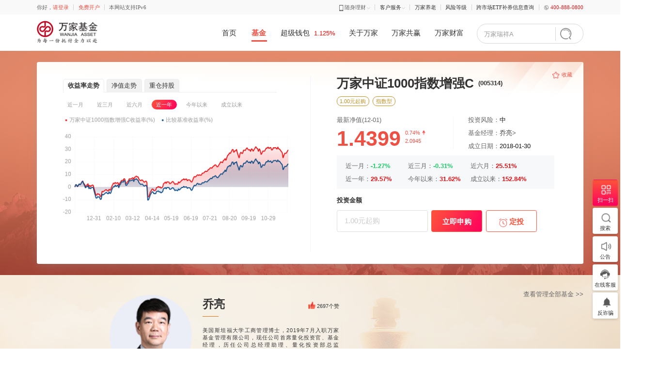

--- FILE ---
content_type: text/html
request_url: https://www.wjasset.com/products/index/005314/index.html
body_size: 404657
content:
<!DOCTYPE html>
<html>
<head>
    <meta http-equiv="Content-Type" content="text/html;charset=UTF-8">
    <meta http-equiv="X-UA-Compatible" content="IE=edge,chrome=1">
    <title>万家中证1000指数增强C - 万家基金管理有限公司-现金宝|基金|理财|定投|专户|资产配置</title>
  	<meta http-equiv="keywords" name="keywords" content="万家基金管理有限公司，现金宝，理财"/>
	<meta http-equiv="description" name="description" content="万家基金管理有限公司是国内老牌基金公司，历史上曾多次荣膺金牛奖，得到来自行业专家和广大基民的一致认可。凭借一支专业的低风险基金投研团队，万家基金的现金理财及债券理财等低风险产品，多年来为广大基民带来了稳定的收益"/>
    <link rel="stylesheet" type="text/css" href="/css/base.css">
    <link rel="stylesheet" type="text/css" href="/css/style.css">
    <link rel="stylesheet" type="text/css" href="/css/bzz.css">
    <link rel="stylesheet" type="text/css" href="/css/sun.css">
    <link rel="stylesheet" type="text/css" href="/css/common.css">
    <link rel="stylesheet" type="text/css" href="/css/service-city.css">
    <link rel="stylesheet" type="text/css" href="/css/animate.css">
    <script src="/js/jquery.min.js"></script>
    <script type="text/javascript" src="/js/optional.js"></script>
    <script type="text/javascript" src="/js/sensors/sensors.js"></script>
    <script type="text/javascript" src="/js/sensors/dataAnalysis.js"></script>
    <script type="text/javascript">
        document.write('<script type="text/javascript" src="/common/index.html.js?v='+ new Date().toLocaleDateString().replace('/', '').replace('/', '') +'"><\/script>');
    </script>
    <script type="text/javascript">
        document.write('<script type="text/javascript" src="/fundvalues/index.html.js?v='+ new Date().toLocaleDateString().replace('/', '').replace('/', '') +'"><\/script>');
    </script>
    <script type="text/javascript" src="/js/jquery.tablesort.min.js"></script>
    <script type="text/javascript" src="/js/chiness.js"></script>
    <script type="text/javascript" src="/js/echarts.min.js"></script>
    <!--[if IE]>
    <script type="text/javascript" src="/js/IEecharts.min.js"></script>
    <![endif]-->
	<script>
var _hmt = _hmt || [];
(function() {
  var hm = document.createElement("script");
  hm.src = "https://hm.baidu.com/hm.js?432be993c7716137f22dc1fa9c7410f8";
  var s = document.getElementsByTagName("script")[0]; 
  s.parentNode.insertBefore(hm, s);
})();
</script>
</head>
<body>
    <div class="home-bj news-bj subsidiary fund-list-bj fund-detail-bj">
        <script type="text/javascript">header();</script>
<script type="text/javascript">
var siteName = "";//站点url,js里调用
</script>
<style>
    .m-btn-disabled{
        opacity: 0.5;
        cursor: no-drop;
    }
</style>


 <!----0不展示股票持仓，1展示---->
 <!----0不展示债券持仓，1展示---->



<div class="m-new-fund-buy-container">
    <div class="m-buy-process-port">
        <!---基金视频区域--->
        <div class="w1200 pos-r m-buy-process-top-video-port" id="fund-video" style="display:none;">
            <img id="saveFileUrl" src="/images/detail/video.jpg" alt="" width="1200" height="100%">
            <div class="m-video-play-icon m-full-video-btn"></div>
            <div class="m-close-video-icon"></div>
            <video controls loop class="m-buy-process-video" id="videoUrlSrc" controls="controls">
            </video>
        </div>

        <!---基金视频区域结束--->
        <div class="w1200 m-buy-process-container">
            <div class="m-top-shadown-icon"></div>
            <div class="m-favorites-icon clickOptional" optionalFundcode="005314">收藏</div>
            <!---新基金开始---->
            <div class="clearfix m-buy-process-content newfund" style="display: none;">
                <div class="fn-left m-buy-process-content-left">
                    <p class="m-buy-process-left-title">认购流程</p>
                    <div class="m-buy-process-step clearfix m-mt-0">
                        <div class="m-buy-process-step-num fn-left">1</div>
                        <div class="m-buy-process-step-operate fn-left">
                            <p class="m-buy-process-step-title">认购募集期</p>
                            <p class="m-line-height-14">认购募集期投资者提交基金认购申请，至基金成立。</p>
                        </div>
                    </div>
                    <div class="m-buy-process-step clearfix">
                        <div class="m-buy-process-step-num fn-left">2</div>
                        <div class="m-buy-process-step-operate fn-left">
                            <p class="m-buy-process-step-title">基金成立</p>
                            <p>基金一般会在募集期结束后一段时间内成立，成立后可在持有详情中查询到对应的基金份额。</p>
                        </div>
                    </div>
                    <div class="m-buy-process-step clearfix">
                        <div class="m-buy-process-step-num fn-left">3</div>
                        <div class="m-buy-process-step-operate fn-left">
                            <p class="m-buy-process-step-title">封闭期</p>
                            <p>封闭运作期一般3个月内，封闭期间基金经理将会对基金进行投资，封闭期间基金会定期公布净值，但封闭期间不可卖出。</p>
                            <div class="m-buy-process-step-operate-hint" id="fundclose" style="display: none;">该基金为封闭基金，封闭期2年，封闭期间不可卖出</div>
                        </div>
                    </div>
                    <div class="m-buy-process-step clearfix">
                        <div class="m-buy-process-step-num fn-left">4</div>
                        <div class="m-buy-process-step-operate fn-left">
                            <p class="m-buy-process-step-title">开放期</p>
                            <p class="m-line-height-14">基金开放申购赎回。</p>
                        </div>
                    </div>
                </div>
                <div class="m-mid-line"></div>
                <div class="fn-left m-buy-process-content-right">
                    <div class="clearfix">
                        <div class="fn-left m-buy-process-content-right-name">万家中证1000指数增强C</div>
                        <div class="fn-left m-buy-process-content-right-code">(005314)</div>
                        <div class="fn-left m-buy-process-content-right-text fund-manager-video" style="display: none;">
                            <a class="tzxs">投资心声<i class="m-video-icon"></i></a>
                        </div>
                    </div>
                    <div class="clearfix mg-t-15 mg-b-40" id="fund_bq">
                        <div class="fn-left m-fund-type-item buypoint" style="display: none;"></div>
                        <div class="fn-left m-fund-type-item">指数型</div>
                    </div>

                    <div class="clearfix m-buy-process-content-right-time">
                        <span class="fn-left m-buy-process-time-title">认购期</span>
                        <div class="fn-left m-buy-process-time">
                            <span class="m-line-height-28 subscriptionBeginDate"></span>
                            <span class="m-buy-process-time-text">至</span>
                            <span class="m-line-height-28 subscriptionEndDate"></span>
                        </div>
                    </div>
                    <div class="mg-t-20 m-color-66 fn-font-14 clearfix mg-b-30 m-line-height-14">
                        <div class="mg-r-50 fn-left">投资风险：<span class="m-color-3 levelofrisk"></span></div>
                        <div class="fn-left">基金经理：<span class="m-color-3 brokername"></span>&gt;</div>
                    </div>
                    <div class="go-buy-qy">
                        <div class="m-color-3 fn-font-14 mg-b-15 fn-font-bold m-line-height-14" >投资金额</div>
                        <div class="clearfix">
                            <input class="fn-left m-buy-process-content-right-input" id="buypointpla" type="text" placeholder="">
                            <a class="fn-left m-buy-process-content-right-buy-btn go-buy">立即认购</a>
                            <a class="fn-left m-buy-process-content-right-fixed-btn go-dt">
                                <img class="vertical-align-top" src="/images/fund_detail/fixed-buy.png" alt="">
                                <span class="">定投</span>
                            </a>
                        </div>
                        <div class="mg-t-10 m-color-66 fn-font-14 m-line-height-14 declareTip">
                        </div>
                        <img class="m-subscribe-state-icon rg-start" style="display: none;" src="/images/fund_detail/subscribe-no-start.png" alt="">
                        <img class="m-subscribe-state-icon rg-end" style="display: none;" src="/images/fund_detail/subscribe-end.png" alt="">
                    </div>
                </div>
            </div>
            <!---新基金开始结束---->

            <div class="clearfix m-buy-process-content setfund" style="display: block;">
                <div class="fn-left m-buy-process-content-left m-buy-process-content-chart">
                        <ul class="m-fundchart-type-list noFund">
                            <li class="m-fundchart-type-item active" val="1">收益率走势</li>
                            <li class="m-fundchart-type-item" val="2">净值走势</li>
                            <li class="m-fundchart-type-item" val="3">重仓持股</li>
                        </ul>
                        <div class="m-chart-port bt-list syl">
                            <ul class="m-fundchart-time-list syl">
                                <li class="m-fundchart-time-item " val="1" product_time="近一月">近一月</li>
                                <li class="m-fundchart-time-item" val="2" product_time="近三月">近三月</li>
                                <li class="m-fundchart-time-item" val="3" product_time="近六月">近六月</li>
                                <li class="m-fundchart-time-item active" val="5" product_time="近一年">近一年</li>
                                <li class="m-fundchart-time-item" val="4" product_time="今年以来">今年以来</li>
                                <li class="m-fundchart-time-item" val="8" product_time="成立以来">成立以来</li>
                            </ul>
                            <div id="syl-fundchart-container" style="width: 495px; height: 253px;"></div>
                        </div>
                        <div class="m-chart-port bt-list hq" style="display: none;">
                            <ul class="m-fundchart-time-list" >
                                <li class="m-fundchart-time-item " val="one" product_time="近一月">近一月</li>
                                <li class="m-fundchart-time-item" val="three" product_time="近三月">近三月</li>
                                <li class="m-fundchart-time-item" val="six" product_time="近六月">近六月</li>
                                <li class="m-fundchart-time-item active" val="twelve" product_time="近一年">近一年</li>
                                <li class="m-fundchart-time-item" val="year" product_time="今年以来">今年以来</li>
                                <li class="m-fundchart-time-item" val="all" product_time="成立以来">成立以来</li>
                            </ul>
                            <div id="hq-fundchart-container" style="width: 495px; height: 253px;"></div>
                        </div>
                            <div class="m-subsidiary-table bt-list" style="display: none;">
                                <table class="m-subsidiary-table-port" style="width: 100%">
                                    <tbody>
                                        <tr class="fn-font-12">
                                            <td class="title m-boder-right-0 m-boder-left">序号</td>
                                            <td class="title m-boder-right-0">股票简称</td>
                                            <td class="title m-boder-right-0">市值(元)</td>
                                            <td class="title m-boder-right-0">持股量(股)</td>
                                            <td class="title m-boder-right-0 m-boder-right">占净值比(％)</td>
                                        </tr>
                                            <tr class="fn-font-14">
                                                <td class="m-pl-25 m-border-bottom m-boder-left">1</td>
                                                <td class="m-pl-25 m-border-bottom">移远通信</td>
                                                <td class="m-pl-25 m-border-bottom">13,728,672</td>
                                                <td class="m-pl-25 m-border-bottom">130,600</td>
                                                <td class="m-pl-25 m-border-bottom m-boder-right">0.66</td>
                                            </tr>
                                            <tr class="fn-font-14">
                                                <td class="m-pl-25 m-border-bottom m-boder-left">2</td>
                                                <td class="m-pl-25 m-border-bottom">千里科技</td>
                                                <td class="m-pl-25 m-border-bottom">13,548,700</td>
                                                <td class="m-pl-25 m-border-bottom">1,090,000</td>
                                                <td class="m-pl-25 m-border-bottom m-boder-right">0.65</td>
                                            </tr>
                                            <tr class="fn-font-14">
                                                <td class="m-pl-25 m-border-bottom m-boder-left">3</td>
                                                <td class="m-pl-25 m-border-bottom">奥比中光</td>
                                                <td class="m-pl-25 m-border-bottom">13,054,630</td>
                                                <td class="m-pl-25 m-border-bottom">143,300</td>
                                                <td class="m-pl-25 m-border-bottom m-boder-right">0.63</td>
                                            </tr>
                                            <tr class="fn-font-14">
                                                <td class="m-pl-25 m-border-bottom m-boder-left">4</td>
                                                <td class="m-pl-25 m-border-bottom">湖北宜化</td>
                                                <td class="m-pl-25 m-border-bottom">11,630,272</td>
                                                <td class="m-pl-25 m-border-bottom">790,100</td>
                                                <td class="m-pl-25 m-border-bottom m-boder-right">0.56</td>
                                            </tr>
                                            <tr class="fn-font-14">
                                                <td class="m-pl-25 m-border-bottom m-boder-left">5</td>
                                                <td class="m-pl-25 m-border-bottom">华钰矿业</td>
                                                <td class="m-pl-25 m-border-bottom">11,385,539</td>
                                                <td class="m-pl-25 m-border-bottom">416,900</td>
                                                <td class="m-pl-25 m-border-bottom m-boder-right">0.55</td>
                                            </tr>
                                            <tr class="fn-font-14">
                                                <td class="m-pl-25 m-border-bottom m-boder-left">6</td>
                                                <td class="m-pl-25 m-border-bottom">星网锐捷</td>
                                                <td class="m-pl-25 m-border-bottom">11,463,195</td>
                                                <td class="m-pl-25 m-border-bottom">377,700</td>
                                                <td class="m-pl-25 m-border-bottom m-boder-right">0.55</td>
                                            </tr>
                                            <tr class="fn-font-14">
                                                <td class="m-pl-25 m-border-bottom m-boder-left">7</td>
                                                <td class="m-pl-25 m-border-bottom">隆鑫通用</td>
                                                <td class="m-pl-25 m-border-bottom">11,094,460</td>
                                                <td class="m-pl-25 m-border-bottom">923,000</td>
                                                <td class="m-pl-25 m-border-bottom m-boder-right">0.54</td>
                                            </tr>
                                            <tr class="fn-font-14">
                                                <td class="m-pl-25 m-border-bottom m-boder-left">8</td>
                                                <td class="m-pl-25 m-border-bottom">联创电子</td>
                                                <td class="m-pl-25 m-border-bottom">11,094,669.26</td>
                                                <td class="m-pl-25 m-border-bottom">974,927</td>
                                                <td class="m-pl-25 m-border-bottom m-boder-right">0.54</td>
                                            </tr>
                                            <tr class="fn-font-14">
                                                <td class="m-pl-25 m-border-bottom m-boder-left">9</td>
                                                <td class="m-pl-25 m-border-bottom">雅化集团</td>
                                                <td class="m-pl-25 m-border-bottom">11,106,403</td>
                                                <td class="m-pl-25 m-border-bottom">746,900</td>
                                                <td class="m-pl-25 m-border-bottom m-boder-right">0.54</td>
                                            </tr>
                                            <tr class="fn-font-14">
                                                <td class="m-pl-25 m-border-bottom m-boder-left">10</td>
                                                <td class="m-pl-25 m-border-bottom">中简科技</td>
                                                <td class="m-pl-25 m-border-bottom">11,047,350</td>
                                                <td class="m-pl-25 m-border-bottom">313,400</td>
                                                <td class="m-pl-25 m-border-bottom m-boder-right">0.53</td>
                                            </tr>
                                            <tr class="fn-font-14">
                                                <td class="m-pl-25 m-border-bottom m-boder-left">11</td>
                                                <td class="m-pl-25 m-border-bottom">南极光</td>
                                                <td class="m-pl-25 m-border-bottom">8,497,002.35</td>
                                                <td class="m-pl-25 m-border-bottom">288,523</td>
                                                <td class="m-pl-25 m-border-bottom m-boder-right">0.41</td>
                                            </tr>
                                            <tr class="fn-font-14">
                                                <td class="m-pl-25 m-border-bottom m-boder-left">12</td>
                                                <td class="m-pl-25 m-border-bottom">TCL科技</td>
                                                <td class="m-pl-25 m-border-bottom">8,226,497</td>
                                                <td class="m-pl-25 m-border-bottom">1,908,700</td>
                                                <td class="m-pl-25 m-border-bottom m-boder-right">0.40</td>
                                            </tr>
                                            <tr class="fn-font-14">
                                                <td class="m-pl-25 m-border-bottom m-boder-left">13</td>
                                                <td class="m-pl-25 m-border-bottom">诺诚健华</td>
                                                <td class="m-pl-25 m-border-bottom">7,765,996</td>
                                                <td class="m-pl-25 m-border-bottom">272,300</td>
                                                <td class="m-pl-25 m-border-bottom m-boder-right">0.37</td>
                                            </tr>
                                            <tr class="fn-font-14">
                                                <td class="m-pl-25 m-border-bottom m-boder-left">14</td>
                                                <td class="m-pl-25 m-border-bottom">超频三</td>
                                                <td class="m-pl-25 m-border-bottom">6,531,610</td>
                                                <td class="m-pl-25 m-border-bottom">939,800</td>
                                                <td class="m-pl-25 m-border-bottom m-boder-right">0.32</td>
                                            </tr>
                                            <tr class="fn-font-14">
                                                <td class="m-pl-25 m-border-bottom m-boder-left">15</td>
                                                <td class="m-pl-25 m-border-bottom">恒华科技</td>
                                                <td class="m-pl-25 m-border-bottom">6,653,895</td>
                                                <td class="m-pl-25 m-border-bottom">1,054,500</td>
                                                <td class="m-pl-25 m-border-bottom m-boder-right">0.32</td>
                                            </tr>
                                    </tbody>
                                </table>
                            </div>
                </div>
                <div class="m-mid-line" style="height:385px"></div>
                <div class="fn-left m-buy-process-content-right">
                    <div class="clearfix">
                        <h1 class="fn-left m-buy-process-content-right-name">万家中证1000指数增强C</h1>
                        <h2 class="fn-left m-buy-process-content-right-code">(005314)</h2>
                        <div class="fn-left m-buy-process-content-right-text fund-manager-video" style="display: none;">
                            <a class="tzxs">投资心声<i class="m-video-icon"></i></a>
                        </div>
                    </div>
                    <div class="clearfix mg-t-15">
                        <div class="fn-left m-fund-type-item buypoint" style="display: none;"></div>
                        <div class="fn-left m-fund-type-item">指数型</div>
                    </div>

                    <div class="m-income-info">
                        <ul class="m-income-info-top-port clearfix">
                                <ul class="m-income-info-top-port clearfix">
                                    <li class="fn-left">
                                        <p class="m-income-info-top-title">最新净值(<i id="valuedate"></i>)</p>
                                        <div class="m-income-info-top-change clearfix">
                                            <div class="m-income-info-top-change-text fn-left">
                                                <span class="fn-font-bold" style="display: inline-block;" id="todaynetvalue"></span>
                                            </div>
                                            <div class="fn-left mg-l-10 mg-r-60">
                                                <div class="m-income-info-top-change-count mg-b-5 rate" style="margin-top: 2px;"></div>
                                                <div class="m-income-info-top-change-count">
                                                    <span class="" id="todaytotalnetvalue"></span>
                                                </div>
                                            </div>
                                        </div>
                                    </li>
                                    <li class="fn-left m-income-info-top-fund">
                                        <p class="m-income-info-top-title">投资风险：<span class="m-color-15 levelofrisk"></span></p>
                                        <p class="m-income-info-top-title mg-t-15">基金经理：<span class="m-color-15 brokername"></span>&gt;</p>
                                        <p class="m-income-info-top-title mg-t-15">成立日期：<span class="m-color-15 setupdate"></span></p>
                                    </li>
                                </ul>

                        </ul>

                        <ul class="m-income-info-bottom-port">
                            <li class="clearfix">
                                <div class="fn-left m-income-info-bottom-item">
                                    <span class="fn-font-14 m-color-66">近一月：</span>
                                    <span class="fn-font-14 red fn-font-bold" id="monthinc"></span>
                                </div>
                                <div class="fn-left m-income-info-bottom-item">
                                    <span class="fn-font-14 m-color-66">近三月：</span>
                                    <span class="fn-font-14 red fn-font-bold" id="seasoninc"></span>
                                </div>
                                <div class="fn-left">
                                    <span class="fn-font-14 m-color-66">近六月：</span>
                                    <span class="fn-font-14 red fn-font-bold" id="halfinc"></span>
                                </div>
                            </li>
                            <li class="clearfix m-income-info-bottom-list">

                                <div class="fn-left m-income-info-bottom-item">
                                    <span class="fn-font-14 m-color-66">近一年：</span>
                                    <span class="fn-font-14 red fn-font-bold" id="f1yearinc"></span>
                                </div>
                                <div class="fn-left m-income-info-bottom-item">
                                    <span class="fn-font-14 m-color-66">今年以来：</span>
                                    <span class="fn-font-14 red fn-font-bold" id="thisyearinc"></span>
                                </div>
                                <div class="fn-left">
                                    <span class="fn-font-14 m-color-66">成立以来：</span>
                                    <span class="fn-font-14 red fn-font-bold" id="setinc"></span>
                                </div>
                            </li>
                        </ul>
                    </div>
                    <div class="go-buy-qy">
                        <div class="m-color-3 fn-font-14 mg-b-15 fn-font-bold m-line-height-14">投资金额</div>
                        <div class="clearfix">
                            <input class="fn-left m-buy-process-content-right-input" id="buypointpla" name="buypointplas" type="text" placeholder="" >
                            <a class="fn-left m-buy-process-content-right-buy-btn go-buy" id="aflag" onclick="handleInput()">立即申购</a>
                            <a class="fn-left m-buy-process-content-right-fixed-btn go-dt">
                                <img class="vertical-align-top" src="/images/fund_detail/fixed-buy.png" alt="">
                                <span class="">定投</span>
                            </a>
                        </div>
                        <div class="mg-t-10 m-color-66 fn-font-14 m-line-height-14 m-income-info-rate-port declareTip">
                        </div>
                    </div>
                    <div class="go-buy-qu-cn" style="display: none;">
                        <div class="fund-cn">

                        </div>
                        <img class="m-subscribe-state-icon rg-cn" style="" src="/images/fund_detail/subscribe-cn.png" alt="">
                    </div>
                </div>
            </div>
        </div>
    </div>

    <!------基金经理------->
    <div class="m-fund-manager-banner-port" id="fund-manager">
        <div class="w1200">
            <div class="m-fund-manager-check-more"></div>
            <div id="detai_manager_view"></div>
            <script id="detai_manager" type="text/html">
                <div id="slideBox" class="slideBox" style="height: 180px;">
                    {{# if(d.length>1) { }}
                        <div class="prev-icon"></div>
                        <div class="next-icon"></div>
                    {{# };}}
                    <div class="bd">
                        <ul>
                            {{# for(var i = 0, len = d.length; i < len; i++){ }}
                                <li class="clearfix" name="{{d[i].name}}" mangerid="{{d[i].id}}" publicityUrl = "{{d[i].publicityUrl}}">
                                    <div class="clearfix">
                                        <a href="/manger.html?name={{d[i].name}}" style="height: 180px;"><img class="fn-left m-fund-manager-banner-avatar" src="{{d[i].head_img}}" alt=""></a>
                                        {{# if(d[i].publicityUrl != null) { }}
                                            <div class="fn-left m-fund-manager-banner-introduction">
                                        {{# }else{ }}
                                            <div class="fn-left m-fund-manager-banner-introduction" style="width:auto;">
                                        {{# };}}
                                            <div class="clearfix pos-r m-fund-manager-banner-introduction-content">
                                                <div class="fn-left">
                                                    <span class="m-introduction-fund-name">{{d[i].name}}</span>
                                                    <span class="vertical-align-mid m-color-3 fn-font-12"></span>
                                                </div>
                                                <div class="fn-right">
                                                    <span class="magnger-ok" id="thumbsCount_img_{{i}}" mangerid_{{i}}="{{d[i].id}}"></span>
                                                    <span class="fn-right m-link-port" id="thumbsCount_{{i}}">{{d[i].thumbsCount}}个赞</span>
                                                </div>
                                            </div>
                                            {{# if(d[i].publicityUrl != null) { }}
                                                <div class="m-color-3 fn-font-12 m-fund-manager-banner-introduction-text" style="line-height: 17px;">
                                                    {{d[i].introduction.substring(0, 129)+ '...'}}
                                                </div>
                                            {{# }else{ }}
                                                <div class="m-color-3 fn-font-12 m-fund-manager-banner-introduction-text" style="width: 660px;line-height: 17px;">
                                                         {{d[i].introduction.length>299?d[i].introduction.substring(0, 299)+ '...':d[i].introduction}}
                                                </div>
                                            {{# };}}
                                        </div>
                                        {{# if(d[i].publicityUrl != null && d[i].publicityUrl != " ") { }}
                                            <div class="fn-left m-fund-manager-banner-video-port">
                                                <div class="m-fund-manager-banner-video-content">
                                                    <img src="{{ d[i].publicityPic }}" alt="" height="143">
                                                    <div class="m-video-play-icon m-no-full-video"></div>
                                                    <video class="m-fund-manager-banner-video" src="{{d[i].publicityUrl}}" controls="controls" style="display: none;">
                                                        <p>你的浏览器不支持 HTML5 视频。可点击<a href="{{d[i].publicityUrl}}">此链接</a>观看</p>
                                                    </video>
                                                </div>
                                            </div>
                                        {{# }else{ }}
                                        {{# };}}
                                    </div>
                                </li>
                            {{# };}}
                        </ul>
                    </div>
                </div>
            </script>
                <div class="m-fund-manager-record">
                    <div class="m-fund-manager-record-title">历任基金经理</div>
                    <div class="m-fund-manager-record-line">
                        <ul class="m-fund-manager-record-item-time clearfix manwidth" style="width:1020px">
                            <li>至今</li>
                                <li>2019-10-22</li>
                                <li>2019-08-21</li>
                                <li>2018-12-03</li>
                                <li>2018-08-15</li>
                                <li>2018-01-30</li>
                        </ul>
                        <div class="clearfix manwidth" style="width:1020px">
                            <div class="m-fund-manager-record-item-line">
                                <div class="m-fund-manager-record-item-circle"></div>
                            </div>
                            <div class="m-fund-manager-record-item-line">
                                <div class="m-fund-manager-record-item-circle"></div>
                            </div>
                            <div class="m-fund-manager-record-item-line">
                                <div class="m-fund-manager-record-item-circle"></div>
                            </div>
                            <div class="m-fund-manager-record-item-line">
                                <div class="m-fund-manager-record-item-circle"></div>
                            </div>
                            <div class="m-fund-manager-record-item-line">
                                <div class="m-fund-manager-record-item-circle"></div>
                            </div>
                            <div class="m-fund-manager-record-item-line">
                                <div class="m-fund-manager-record-item-circle"></div>
                            </div>
                        </div>
                        <ul class="m-fund-manager-record-item-name clearfix manwidth" style="width:1020px;margin-top: 20px;">
                                <li>
                                    <p>乔亮</p>
                                </li>
                                <li>
                                    <p>陈旭</p><p>乔亮</p>
                                </li>
                                <li>
                                    <p>陈旭</p>
                                </li>
                                <li>
                                    <p>周潜玮</p>
                                </li>
                                <li>
                                    <p>高翰昆</p>
                                </li>
                        </ul>
                    </div>
                </div>
        </div>
    </div>

    <!-- tab -->
    <div class="tabShow">
        <div class="wid-1200">
            <ul class="clear tab-ul hd">
                <li class="fn-left on" data-show="basic-facts">基金概况</li>
                <li class="fn-left" data-show="fund-manager">费率结构</li>
                <li class="fn-left" data-show="net-value">净值分红</li>
                <li class="fn-left" data-show="rate-structure">投资组合</li>
                <li class="fn-left" data-show="fund-notice">公告资讯</li>
                <li class="fn-left" data-show="sales-orga">销售机构</li>
            </ul>
        </div>

        <div class="wid-1200 bd">
            <!-- 基本信息 -->
            <div class="basic-facts mg-t-40 mg-b-40" style="display: block;">
                <table class="mg-b-40" style="width:100%;" border="1" cellspacing="1" cellpadding="0">
                    <tbody><tr>
                        <td class="left-title">基金名称</td>
                        <td class="left-content fundFullName"></td>
                        <td class="right-title">托管人</td>
                        <td class="right-content trusteeName"></td>
                    </tr>
                    <tr>
                        <td class="left-title">基金简称</td>
                        <td class="left-content">万家中证1000指数增强C</td>
                        <td class="right-title">注册登记人</td>
                        <td class="right-content managerName"></td>
                    </tr>
                    <tr>
                        <td class="left-title">基金代码</td>
                        <td class="left-content">005314</td>
                        <td class="right-title">存续期限</td>
                        <td class="right-content property"></td>
                    </tr>
                    <tr>
                        <td class="left-title">运作方式</td>
                        <td class="left-content operationMode"></td>
                        <td class="right-title" rowspan="2">业绩比较基准</td>
                        <td class="right-content performanceBenchmark" rowspan="2"></td>
                    </tr>
                    <tr>
                        <td class="left-title">成立日期</td>
                        <td class="left-content setupdategs"></td>
                    </tr>
                    </tbody></table>
                <div class="m-title-port mg-t-40">
                    <div class="m-title">基金信息</div>
                    <div class="m-title-line"></div>
                </div>
                <div class="base-li">
                    <div class="base-li-h1 clearfix">
                        <span class="base-li-icon"></span>
                        <span class="fn-color-3 fn-font-bold fn-font-16">目标</span>
                    </div>
                    <p class="fn-color-6c fn-font-14 mg-t-15 mg-l-15 investmentTarget"></p>
                </div>
                <div class="base-li mg-t-30">
                    <div class="base-li-h1 clearfix">
                        <span class="base-li-icon"></span>
                        <span class="fn-color-3 fn-font-bold fn-font-16">范围</span>
                    </div>
                    <div class="clearfix fan-box mg-t-20 mg-b-15" style="display:none;">
                            <div class="fn-left clearfix mg-r-30">
                                <div class="fan-icon fan-icon1"></div>
                                <div class="fn-font-12 fn-color-3 fn-left line-40">股票</div>
                            </div>
                        <div class="fn-left clearfix mg-r-30">
                            <div class="fan-icon fan-icon2"></div>
                            <div class="fn-font-12 fn-color-3 fn-left  line-40">债券</div>
                        </div>
                        <div class="fn-left clearfix mg-r-30">
                            <div class="fan-icon fan-icon3"></div>
                            <div class="fn-font-12 fn-color-3 fn-left line-40">金融工具</div>
                        </div>
                    </div>
                    <div class="fn-color-6c fn-font-14 investmentScope"></div>
                </div>
                <div class="m-title-port mg-t-40">
                    <div class="m-title">风险等级</div>
                    <div class="m-title-line"></div>
                </div>
                <div class="risk-box mg-b-60">
                    <div class="mg-t-80 pos-r">
                        <img class="m-risk-level-icon" src="/images/fund_detail/risk.png" width="650">
                        <ul class="m-risk-level-icon-list">
                            <li class="m-fengxian m-fengxian1"></li>
                            <li class="m-fengxian m-fengxian2"></li>
                            <li class="m-fengxian m-fengxian3"></li>
                            <li class="m-fengxian m-fengxian4"></li>
                            <li class="m-fengxian m-fengxian5"></li>
                        </ul>
                        <ul class="clearfix fn-font-14 m-color-99">
                            <li class="fn-left m-risk-text m-risk-text1">低风险(R1)</li>
                            <li class="fn-left m-risk-text m-risk-text2">中低风险(R2)</li>
                            <li class="fn-left m-risk-text m-risk-text3">中风险(R3)</li>
                            <li class="fn-left m-risk-text m-risk-text4">中高风险(R4)</li>
                            <li class="fn-left m-risk-text m-risk-text5">高风险(R5)</li>
                        </ul>

                    </div>
                    <ul class="risk-box-h1 m-risk-box-h1 mg-t-45">
                        <li class="m-risk-box-item" style="display: list-item;">适合人群：保守型(C1)（含风险承受能力最低类别）普通投资者及所有专业投资者</li>
                        <li class="m-risk-box-item">适合人群：稳健型(C2)、平衡型(C3)普通投资者及所有专业投资者</li>
                        <li class="m-risk-box-item">适合人群：平衡型(C3)、积极型(C4)、进取型(C5)普通投资者及所有专业投资者</li>
                        <li class="m-risk-box-item">适合人群：积极型(C4)、进取型(C5)普通投资者及所有专业投资者</li>
                        <li class="m-risk-box-item">适合人群：进取型(C5)普通投资者及所有专业投资者</li>
                    </ul>
                    <div class="risk-box-p mg-t-30">点击按钮，可评估您的风险承受能力是否与该型类基金相匹配。</div>
                    <a href="/help/konwledge/risks/index.html" class="want-risk">我要评估</a>
                </div>
            </div>
            

            <!-- 申赎清单 -->

            <!-- 费率结构 -->
            <div class="rate-structure fljg-table mg-t-40" style="display: none;">
                            <div class="m-title-port mg-t-40">
                                <div class="m-title">申购费率</div>
                                <div class="m-title-line"></div>
                            </div>
                            <div class=""><table class="normal-table" class="etf_table3" border="0" width="100%" uetable="null"><tbody><tr class="firstRow"><td><strong><strong>申购费率</strong></strong></td><td>0%<strong> </strong></td></tr></tbody></table></div>
                            <div class="m-title-port mg-t-40">
                                <div class="m-title">赎回费率</div>
                                <div class="m-title-line"></div>
                            </div>
                            <div class=""><table class="normal-table" class="etf_table3" border="0" width="100%" uetable="null"><tbody><tr class="firstRow"><th><strong>持有时间</strong></th><th><strong>赎回费率</strong></th></tr><tr><td>N&lt;7日</td><td>1.50%</td></tr><tr><td>7日≤<span>N</span>＜30日</td><td>0.50%</td></tr><tr><td><span>N</span>≥30日</td><td>0%</td></tr></tbody></table><p><br/></p><p><br/></p></div>
                            <div class="m-title-port mg-t-40">
                                <div class="m-title">管理费及其它</div>
                                <div class="m-title-line"></div>
                            </div>
                                <p>注：以下费用从基金资产中计提，投资者交易时无需支付。</p>
                            <table class="normal-table" class="etf_table3" border="0" width="100%"><tbody><tr class="firstRow"><td>基金管理费计提</td><td>1.00%</td></tr><tr><td colspan="1" rowspan="1"><span style="background-color:#ffffff;">基金托管费计提</span></td><td colspan="1" rowspan="1"><span style="background-color:#ffffff;">0.20%</span></td></tr><tr><td>销售服务费计提</td><td>0.40%</td></tr></tbody></table>
            </div>
            <!-- 净值分红 -->
            <div class="mg-t-30 net-value" style="display: none;">
                <div>
                    <div class="m-title-port m-mt-0">
                        <div class="m-title">历史净值</div>
                        <div class="m-title-line"></div>
                    </div>
                </div>
                <div class="clearfix">
                    <div class="fn-left" style="width: 540px;">
                        <div>
                            <span class="m-color-66 fn-font-14">您希望查看的时间段：</span>
                            <div class="m-net-value-select m-select-style">
                                <select name="" onchange="chageNetval(this.value)" id="m-net-value" >
                                    <option value="one">最近一月</option>
                                    <option value="three">最近三月</option>
                                    <option value="six">最近半年</option>
                                    <option value="twelve" selected = "selected" >最近1年</option>
                                    <option value="year">今年以来</option>
                                    <option value="all">成立以来</option>
                                </select>
                            </div>
                        </div>
                        <div id="m-net-value-fundchart" style="width: 490px; height: 265px;" ></div>
                    </div>
                    <div class="fn-left" style="width: 658px;">
                        <div>
                            <span class="m-lh-32">起止时间：</span>
                            <div class="m-inf-calendar-port">
                                <span class="m-info-start-time" lay-key="1" id="oldDate"></span>
                                <img class="m-info-calender-img" src="/images/service/calendar.png" alt="">
                            </div>

                            <span class="m-lh-32">~</span>
                            <div class="m-inf-calendar-port">
                                <span class="m-info-end-time" lay-key="2" id="currDate"></span>
                                <img class="m-info-calender-img" src="/images/service/calendar.png" alt="">
                            </div>
                            <div class="m-info-search-btn">查询</div>
                        </div>

                        <div class="mg-t-20 no-line-table-port">
                            <table class="no-line-table" id="net-table"></table>
                            <div class="mg-t-15 clearfix" id="netvaluePage"></div>
                        </div>
                    </div>
                </div>
                    <div class="mg-t-70">
                        <div class="m-title-port m-mt-0">
                            <div class="m-title">分红记录</div>
                            <div class="m-title-line"></div>
                        </div>
                        <div class="mg-t-24 m-share-out-bonus-port">
                            <table class="no-line-table">
                                <tbody>
                                    <tr class="no-line-table-th-bg-color">
                                        <th style="text-align:center">权益登记日</th>
                                        <th style="text-align:center">每10份分红(元)</th>
                                    </tr>
                                        <tr>
                                            <td style="text-align:center">2025-01-10</td>
                                            <td style="text-align:center">0.1060</td>
                                        </tr>
                                        <tr>
                                            <td style="text-align:center">2024-01-12</td>
                                            <td style="text-align:center">0.1200</td>
                                        </tr>
                                        <tr>
                                            <td style="text-align:center">2023-01-16</td>
                                            <td style="text-align:center">0.2230</td>
                                        </tr>
                                        <tr>
                                            <td style="text-align:center">2021-01-13</td>
                                            <td style="text-align:center">3.2000</td>
                                        </tr>
                                        <tr>
                                            <td style="text-align:center">2020-12-21</td>
                                            <td style="text-align:center">0.3840</td>
                                        </tr>
                                        <tr>
                                            <td style="text-align:center">2019-12-13</td>
                                            <td style="text-align:center">2.5130</td>
                                        </tr>
                                </tbody>
                            </table>
                        </div>
                    </div>
            </div>
            <!-- 投资组合 -->
            <div class="rate-structure m-rate-structure mg-t-60" style="display: none;">
                    <div class="rate-structure m-rate-structure mg-t-60">
                    <div class="clearfix w1200 mg-t-40">
                        <div class="m-title-port fn-left m-mt-0">
                            <div class="m-title">基金信息</div>
                            <div class="m-title-line"></div>
                        </div>
                        <div class="fn-right m-select-style">
                            <select onchange="chengeTZZH(this.value)" id="m-rate-structure-select">
                                    <option value="2025_3">2025年第3季度</option>
                                    <option value="2025_2">2025年第2季度</option>
                                    <option value="2025_1">2025年第1季度</option>
                                    <option value="2024_4">2024年第4季度</option>
                                    <option value="2024_3">2024年第3季度</option>
                                    <option value="2024_2">2024年第2季度</option>
                                    <option value="2024_1">2024年第1季度</option>
                                    <option value="2023_4">2023年第4季度</option>
                                    <option value="2023_3">2023年第3季度</option>
                                    <option value="2023_2">2023年第2季度</option>
                                    <option value="2023_1">2023年第1季度</option>
                                    <option value="2022_4">2022年第4季度</option>
                                    <option value="2022_3">2022年第3季度</option>
                                    <option value="2022_2">2022年第2季度</option>
                                    <option value="2022_1">2022年第1季度</option>
                                    <option value="2021_4">2021年第4季度</option>
                                    <option value="2021_3">2021年第3季度</option>
                                    <option value="2021_2">2021年第2季度</option>
                                    <option value="2021_1">2021年第1季度</option>
                                    <option value="2020_4">2020年第4季度</option>
                                    <option value="2020_3">2020年第3季度</option>
                                    <option value="2020_2">2020年第2季度</option>
                                    <option value="2020_1">2020年第1季度</option>
                                    <option value="2019_4">2019年第4季度</option>
                                    <option value="2019_3">2019年第3季度</option>
                                    <option value="2019_2">2019年第2季度</option>
                                    <option value="2019_1">2019年第1季度</option>
                                    <option value="2018_4">2018年第4季度</option>
                                    <option value="2018_3">2018年第3季度</option>
                                    <option value="2018_2">2018年第2季度</option>
                                    <option value="2018_1">2018年第1季度</option>
                            </select>
                        </div>
                    </div>
                    <div class="clearfix">
                        <div class="fn-left" id="m-huan" style="width: 600px;height: 430px;"></div>
                        <div class="fn-left" id="m-huan1" style="width: 600px;height: 430px;"></div>
                    </div>
                                <div class="mg-t-35 touzizuhes none" id="tzzh_gp_2025_3">
                                    <div class="m-title-port fn-left m-mt-0 mg-b-35">
                                        <div class="m-title">重仓股票<span class="fn-font-18">
                                            (2025-09-30)
                                        </span></div>
                                        <div class="m-title-line"></div>
                                    </div>
                                    <table class="normal-table">
                                        <tr><th>序号</th><th>股票简称</th><th>市值(元)</th><th>持股量(股)</th><th>占净值比(％)</th></tr>
                                            <tr>
                                                <td>1</td>
                                                <td>移远通信</td>
                                                <td>13,728,672</td>
                                                <td>130,600</td>
                                                <td>0.66</td>
                                            </tr>
                                            <tr>
                                                <td>2</td>
                                                <td>千里科技</td>
                                                <td>13,548,700</td>
                                                <td>1,090,000</td>
                                                <td>0.65</td>
                                            </tr>
                                            <tr>
                                                <td>3</td>
                                                <td>奥比中光</td>
                                                <td>13,054,630</td>
                                                <td>143,300</td>
                                                <td>0.63</td>
                                            </tr>
                                            <tr>
                                                <td>4</td>
                                                <td>湖北宜化</td>
                                                <td>11,630,272</td>
                                                <td>790,100</td>
                                                <td>0.56</td>
                                            </tr>
                                            <tr>
                                                <td>5</td>
                                                <td>星网锐捷</td>
                                                <td>11,463,195</td>
                                                <td>377,700</td>
                                                <td>0.55</td>
                                            </tr>
                                            <tr>
                                                <td>6</td>
                                                <td>华钰矿业</td>
                                                <td>11,385,539</td>
                                                <td>416,900</td>
                                                <td>0.55</td>
                                            </tr>
                                            <tr>
                                                <td>7</td>
                                                <td>雅化集团</td>
                                                <td>11,106,403</td>
                                                <td>746,900</td>
                                                <td>0.54</td>
                                            </tr>
                                            <tr>
                                                <td>8</td>
                                                <td>联创电子</td>
                                                <td>11,094,669.26</td>
                                                <td>974,927</td>
                                                <td>0.54</td>
                                            </tr>
                                            <tr>
                                                <td>9</td>
                                                <td>隆鑫通用</td>
                                                <td>11,094,460</td>
                                                <td>923,000</td>
                                                <td>0.54</td>
                                            </tr>
                                            <tr>
                                                <td>10</td>
                                                <td>中简科技</td>
                                                <td>11,047,350</td>
                                                <td>313,400</td>
                                                <td>0.53</td>
                                            </tr>
                                            <tr>
                                                <td>11</td>
                                                <td>南极光</td>
                                                <td>8,497,002.35</td>
                                                <td>288,523</td>
                                                <td>0.41</td>
                                            </tr>
                                            <tr>
                                                <td>12</td>
                                                <td>TCL科技</td>
                                                <td>8,226,497</td>
                                                <td>1,908,700</td>
                                                <td>0.40</td>
                                            </tr>
                                            <tr>
                                                <td>13</td>
                                                <td>诺诚健华</td>
                                                <td>7,765,996</td>
                                                <td>272,300</td>
                                                <td>0.37</td>
                                            </tr>
                                            <tr>
                                                <td>14</td>
                                                <td>恒华科技</td>
                                                <td>6,653,895</td>
                                                <td>1,054,500</td>
                                                <td>0.32</td>
                                            </tr>
                                            <tr>
                                                <td>15</td>
                                                <td>超频三</td>
                                                <td>6,531,610</td>
                                                <td>939,800</td>
                                                <td>0.32</td>
                                            </tr>
                                    </table>
									<p>注：包含期末指数投资按公允价值占基金资产净值排序前十名的股票和期末积极投资按公允价值占基金资产净值排序前五名的股票。</p>
                                </div>
                                <div class="mg-t-35 touzizuhes none" id="tzzh_gp_2025_2">
                                    <div class="m-title-port fn-left m-mt-0 mg-b-35">
                                        <div class="m-title">重仓股票<span class="fn-font-18">
                                            (2025-06-30)
                                        </span></div>
                                        <div class="m-title-line"></div>
                                    </div>
                                    <table class="normal-table">
                                        <tr><th>序号</th><th>股票简称</th><th>市值(元)</th><th>持股量(股)</th><th>占净值比(％)</th></tr>
                                            <tr>
                                                <td>1</td>
                                                <td>移远通信</td>
                                                <td>16,053,180</td>
                                                <td>187,100</td>
                                                <td>0.68</td>
                                            </tr>
                                            <tr>
                                                <td>2</td>
                                                <td>奥飞数据</td>
                                                <td>15,944,474</td>
                                                <td>761,800</td>
                                                <td>0.67</td>
                                            </tr>
                                            <tr>
                                                <td>3</td>
                                                <td>拓邦股份</td>
                                                <td>15,655,665.07</td>
                                                <td>1,133,647</td>
                                                <td>0.66</td>
                                            </tr>
                                            <tr>
                                                <td>4</td>
                                                <td>蔚蓝锂芯</td>
                                                <td>14,746,802</td>
                                                <td>1,149,400</td>
                                                <td>0.62</td>
                                            </tr>
                                            <tr>
                                                <td>5</td>
                                                <td>创世纪</td>
                                                <td>14,457,336</td>
                                                <td>1,758,800</td>
                                                <td>0.61</td>
                                            </tr>
                                            <tr>
                                                <td>6</td>
                                                <td>道通科技</td>
                                                <td>13,900,264.2</td>
                                                <td>454,257</td>
                                                <td>0.58</td>
                                            </tr>
                                            <tr>
                                                <td>7</td>
                                                <td>千里科技</td>
                                                <td>13,892,187</td>
                                                <td>1,636,300</td>
                                                <td>0.58</td>
                                            </tr>
                                            <tr>
                                                <td>8</td>
                                                <td>星网锐捷</td>
                                                <td>13,844,915</td>
                                                <td>616,700</td>
                                                <td>0.58</td>
                                            </tr>
                                            <tr>
                                                <td>9</td>
                                                <td>联创电子</td>
                                                <td>13,762,502.87</td>
                                                <td>1,273,127</td>
                                                <td>0.58</td>
                                            </tr>
                                            <tr>
                                                <td>10</td>
                                                <td>中原证券</td>
                                                <td>13,713,019.84</td>
                                                <td>3,296,399</td>
                                                <td>0.58</td>
                                            </tr>
                                            <tr>
                                                <td>11</td>
                                                <td>北方股份</td>
                                                <td>10,262,280</td>
                                                <td>450,100</td>
                                                <td>0.43</td>
                                            </tr>
                                            <tr>
                                                <td>12</td>
                                                <td>宗申动力</td>
                                                <td>9,945,350</td>
                                                <td>443,000</td>
                                                <td>0.42</td>
                                            </tr>
                                            <tr>
                                                <td>13</td>
                                                <td>京泉华</td>
                                                <td>9,923,395</td>
                                                <td>701,300</td>
                                                <td>0.42</td>
                                            </tr>
                                            <tr>
                                                <td>14</td>
                                                <td>君禾股份</td>
                                                <td>9,715,350</td>
                                                <td>1,355,000</td>
                                                <td>0.41</td>
                                            </tr>
                                            <tr>
                                                <td>15</td>
                                                <td>新华百货</td>
                                                <td>9,484,878</td>
                                                <td>808,600</td>
                                                <td>0.40</td>
                                            </tr>
                                    </table>
									<p>注：包含期末指数投资按公允价值占基金资产净值排序前十名的股票和期末积极投资按公允价值占基金资产净值排序前五名的股票。</p>
                                </div>
                                <div class="mg-t-35 touzizuhes none" id="tzzh_gp_2025_1">
                                    <div class="m-title-port fn-left m-mt-0 mg-b-35">
                                        <div class="m-title">重仓股票<span class="fn-font-18">
                                            (2025-03-31)
                                        </span></div>
                                        <div class="m-title-line"></div>
                                    </div>
                                    <table class="normal-table">
                                        <tr><th>序号</th><th>股票简称</th><th>市值(元)</th><th>持股量(股)</th><th>占净值比(％)</th></tr>
                                            <tr>
                                                <td>1</td>
                                                <td>四维图新</td>
                                                <td>18,819,984</td>
                                                <td>2,148,400</td>
                                                <td>0.68</td>
                                            </tr>
                                            <tr>
                                                <td>2</td>
                                                <td>晶方科技</td>
                                                <td>18,439,911.63</td>
                                                <td>600,453</td>
                                                <td>0.67</td>
                                            </tr>
                                            <tr>
                                                <td>3</td>
                                                <td>宗申动力</td>
                                                <td>16,825,600</td>
                                                <td>764,800</td>
                                                <td>0.61</td>
                                            </tr>
                                            <tr>
                                                <td>4</td>
                                                <td>云天励飞</td>
                                                <td>16,708,876</td>
                                                <td>291,400</td>
                                                <td>0.61</td>
                                            </tr>
                                            <tr>
                                                <td>5</td>
                                                <td>东睦股份</td>
                                                <td>15,869,505</td>
                                                <td>774,500</td>
                                                <td>0.58</td>
                                            </tr>
                                            <tr>
                                                <td>6</td>
                                                <td>奥比中光</td>
                                                <td>15,536,745</td>
                                                <td>280,700</td>
                                                <td>0.57</td>
                                            </tr>
                                            <tr>
                                                <td>7</td>
                                                <td>中科电气</td>
                                                <td>15,446,509</td>
                                                <td>952,900</td>
                                                <td>0.56</td>
                                            </tr>
                                            <tr>
                                                <td>8</td>
                                                <td>东北证券</td>
                                                <td>15,401,670</td>
                                                <td>1,959,500</td>
                                                <td>0.56</td>
                                            </tr>
                                            <tr>
                                                <td>9</td>
                                                <td>瑞丰银行</td>
                                                <td>15,259,878</td>
                                                <td>2,873,800</td>
                                                <td>0.56</td>
                                            </tr>
                                            <tr>
                                                <td>10</td>
                                                <td>华阳集团</td>
                                                <td>15,085,172</td>
                                                <td>427,100</td>
                                                <td>0.55</td>
                                            </tr>
                                            <tr>
                                                <td>11</td>
                                                <td>苏州科达</td>
                                                <td>11,333,730</td>
                                                <td>1,596,300</td>
                                                <td>0.41</td>
                                            </tr>
                                            <tr>
                                                <td>12</td>
                                                <td>新美星</td>
                                                <td>11,322,924</td>
                                                <td>1,466,700</td>
                                                <td>0.41</td>
                                            </tr>
                                            <tr>
                                                <td>13</td>
                                                <td>新时达</td>
                                                <td>11,315,870</td>
                                                <td>805,400</td>
                                                <td>0.41</td>
                                            </tr>
                                            <tr>
                                                <td>14</td>
                                                <td>圣达生物</td>
                                                <td>11,238,151.6</td>
                                                <td>801,580</td>
                                                <td>0.41</td>
                                            </tr>
                                            <tr>
                                                <td>15</td>
                                                <td>凯发电气</td>
                                                <td>11,094,714</td>
                                                <td>1,044,700</td>
                                                <td>0.40</td>
                                            </tr>
                                    </table>
									<p>注：包含期末指数投资按公允价值占基金资产净值排序前十名的股票和期末积极投资按公允价值占基金资产净值排序前五名的股票。</p>
                                </div>
                                <div class="mg-t-35 touzizuhes none" id="tzzh_gp_2024_4">
                                    <div class="m-title-port fn-left m-mt-0 mg-b-35">
                                        <div class="m-title">重仓股票<span class="fn-font-18">
                                            (2024-12-31)
                                        </span></div>
                                        <div class="m-title-line"></div>
                                    </div>
                                    <table class="normal-table">
                                        <tr><th>序号</th><th>股票简称</th><th>市值(元)</th><th>持股量(股)</th><th>占净值比(％)</th></tr>
                                            <tr>
                                                <td>1</td>
                                                <td>柳工</td>
                                                <td>22,856,618.52</td>
                                                <td>1,895,242</td>
                                                <td>0.77</td>
                                            </tr>
                                            <tr>
                                                <td>2</td>
                                                <td>浙江医药</td>
                                                <td>18,702,112</td>
                                                <td>1,179,200</td>
                                                <td>0.63</td>
                                            </tr>
                                            <tr>
                                                <td>3</td>
                                                <td>南大光电</td>
                                                <td>18,246,586.88</td>
                                                <td>472,832</td>
                                                <td>0.61</td>
                                            </tr>
                                            <tr>
                                                <td>4</td>
                                                <td>宇信科技</td>
                                                <td>18,114,560</td>
                                                <td>928,000</td>
                                                <td>0.61</td>
                                            </tr>
                                            <tr>
                                                <td>5</td>
                                                <td>安泰科技</td>
                                                <td>17,076,225</td>
                                                <td>1,531,500</td>
                                                <td>0.57</td>
                                            </tr>
                                            <tr>
                                                <td>6</td>
                                                <td>城建发展</td>
                                                <td>16,936,080</td>
                                                <td>3,320,800</td>
                                                <td>0.57</td>
                                            </tr>
                                            <tr>
                                                <td>7</td>
                                                <td>新媒股份</td>
                                                <td>16,058,934</td>
                                                <td>397,400</td>
                                                <td>0.54</td>
                                            </tr>
                                            <tr>
                                                <td>8</td>
                                                <td>索通发展</td>
                                                <td>15,880,113.34</td>
                                                <td>1,175,434</td>
                                                <td>0.53</td>
                                            </tr>
                                            <tr>
                                                <td>9</td>
                                                <td>陕建股份</td>
                                                <td>15,325,632</td>
                                                <td>3,420,900</td>
                                                <td>0.52</td>
                                            </tr>
                                            <tr>
                                                <td>10</td>
                                                <td>通行宝</td>
                                                <td>15,257,034</td>
                                                <td>750,100</td>
                                                <td>0.51</td>
                                            </tr>
                                            <tr>
                                                <td>11</td>
                                                <td>宝莫股份</td>
                                                <td>10,262,196</td>
                                                <td>2,431,800</td>
                                                <td>0.35</td>
                                            </tr>
                                            <tr>
                                                <td>12</td>
                                                <td>长虹华意</td>
                                                <td>9,854,580</td>
                                                <td>1,331,700</td>
                                                <td>0.33</td>
                                            </tr>
                                            <tr>
                                                <td>13</td>
                                                <td>长江证券</td>
                                                <td>9,756,010</td>
                                                <td>1,430,500</td>
                                                <td>0.33</td>
                                            </tr>
                                            <tr>
                                                <td>14</td>
                                                <td>联化科技</td>
                                                <td>9,408,325</td>
                                                <td>1,707,500</td>
                                                <td>0.32</td>
                                            </tr>
                                            <tr>
                                                <td>15</td>
                                                <td>兴齐眼药</td>
                                                <td>9,360,079.86</td>
                                                <td>134,137</td>
                                                <td>0.31</td>
                                            </tr>
                                    </table>
									<p>注：包含期末指数投资按公允价值占基金资产净值排序前十名的股票和期末积极投资按公允价值占基金资产净值排序前五名的股票。</p>
                                </div>
                                <div class="mg-t-35 touzizuhes none" id="tzzh_gp_2024_3">
                                    <div class="m-title-port fn-left m-mt-0 mg-b-35">
                                        <div class="m-title">重仓股票<span class="fn-font-18">
                                            (2024-09-30)
                                        </span></div>
                                        <div class="m-title-line"></div>
                                    </div>
                                    <table class="normal-table">
                                        <tr><th>序号</th><th>股票简称</th><th>市值(元)</th><th>持股量(股)</th><th>占净值比(％)</th></tr>
                                            <tr>
                                                <td>1</td>
                                                <td>拓邦股份</td>
                                                <td>33,510,150</td>
                                                <td>2,965,500</td>
                                                <td>0.83</td>
                                            </tr>
                                            <tr>
                                                <td>2</td>
                                                <td>苏盐井神</td>
                                                <td>29,939,652</td>
                                                <td>2,552,400</td>
                                                <td>0.74</td>
                                            </tr>
                                            <tr>
                                                <td>3</td>
                                                <td>东软集团</td>
                                                <td>26,193,875</td>
                                                <td>2,555,500</td>
                                                <td>0.65</td>
                                            </tr>
                                            <tr>
                                                <td>4</td>
                                                <td>全志科技</td>
                                                <td>26,153,560</td>
                                                <td>920,900</td>
                                                <td>0.65</td>
                                            </tr>
                                            <tr>
                                                <td>5</td>
                                                <td>中盐化工</td>
                                                <td>25,959,112.2</td>
                                                <td>2,983,806</td>
                                                <td>0.64</td>
                                            </tr>
                                            <tr>
                                                <td>6</td>
                                                <td>道通科技</td>
                                                <td>25,033,424</td>
                                                <td>789,200</td>
                                                <td>0.62</td>
                                            </tr>
                                            <tr>
                                                <td>7</td>
                                                <td>苏垦农发</td>
                                                <td>24,103,326</td>
                                                <td>2,261,100</td>
                                                <td>0.60</td>
                                            </tr>
                                            <tr>
                                                <td>8</td>
                                                <td>紫江企业</td>
                                                <td>23,665,891</td>
                                                <td>3,950,900</td>
                                                <td>0.58</td>
                                            </tr>
                                            <tr>
                                                <td>9</td>
                                                <td>国茂股份</td>
                                                <td>22,521,574</td>
                                                <td>2,104,820</td>
                                                <td>0.56</td>
                                            </tr>
                                            <tr>
                                                <td>10</td>
                                                <td>新雷能</td>
                                                <td>22,333,470</td>
                                                <td>1,853,400</td>
                                                <td>0.55</td>
                                            </tr>
                                            <tr>
                                                <td>11</td>
                                                <td>稳健医疗</td>
                                                <td>14,796,540</td>
                                                <td>465,300</td>
                                                <td>0.37</td>
                                            </tr>
                                            <tr>
                                                <td>12</td>
                                                <td>中远海控</td>
                                                <td>14,043,169</td>
                                                <td>893,900</td>
                                                <td>0.35</td>
                                            </tr>
                                            <tr>
                                                <td>13</td>
                                                <td>普洛药业</td>
                                                <td>14,024,740</td>
                                                <td>813,500</td>
                                                <td>0.35</td>
                                            </tr>
                                            <tr>
                                                <td>14</td>
                                                <td>金域医学</td>
                                                <td>12,951,164</td>
                                                <td>350,600</td>
                                                <td>0.32</td>
                                            </tr>
                                            <tr>
                                                <td>15</td>
                                                <td>银河磁体</td>
                                                <td>11,068,304</td>
                                                <td>660,400</td>
                                                <td>0.27</td>
                                            </tr>
                                    </table>
									<p>注：包含期末指数投资按公允价值占基金资产净值排序前十名的股票和期末积极投资按公允价值占基金资产净值排序前五名的股票。</p>
                                </div>
                                <div class="mg-t-35 touzizuhes none" id="tzzh_gp_2024_2">
                                    <div class="m-title-port fn-left m-mt-0 mg-b-35">
                                        <div class="m-title">重仓股票<span class="fn-font-18">
                                            (2024-06-30)
                                        </span></div>
                                        <div class="m-title-line"></div>
                                    </div>
                                    <table class="normal-table">
                                        <tr><th>序号</th><th>股票简称</th><th>市值(元)</th><th>持股量(股)</th><th>占净值比(％)</th></tr>
                                            <tr>
                                                <td>1</td>
                                                <td>中色股份</td>
                                                <td>40,795,448</td>
                                                <td>8,030,600</td>
                                                <td>1.10</td>
                                            </tr>
                                            <tr>
                                                <td>2</td>
                                                <td>恒邦股份</td>
                                                <td>37,259,251.2</td>
                                                <td>3,237,120</td>
                                                <td>1.00</td>
                                            </tr>
                                            <tr>
                                                <td>3</td>
                                                <td>圣湘生物</td>
                                                <td>35,664,563.58</td>
                                                <td>2,028,701</td>
                                                <td>0.96</td>
                                            </tr>
                                            <tr>
                                                <td>4</td>
                                                <td>张家港行</td>
                                                <td>34,059,450</td>
                                                <td>8,472,500</td>
                                                <td>0.91</td>
                                            </tr>
                                            <tr>
                                                <td>5</td>
                                                <td>川能动力</td>
                                                <td>32,434,932</td>
                                                <td>3,011,600</td>
                                                <td>0.87</td>
                                            </tr>
                                            <tr>
                                                <td>6</td>
                                                <td>华特达因</td>
                                                <td>30,612,400</td>
                                                <td>1,015,000</td>
                                                <td>0.82</td>
                                            </tr>
                                            <tr>
                                                <td>7</td>
                                                <td>汉得信息</td>
                                                <td>30,388,088</td>
                                                <td>4,949,200</td>
                                                <td>0.82</td>
                                            </tr>
                                            <tr>
                                                <td>8</td>
                                                <td>久立特材</td>
                                                <td>29,350,726.44</td>
                                                <td>1,258,068</td>
                                                <td>0.79</td>
                                            </tr>
                                            <tr>
                                                <td>9</td>
                                                <td>建投能源</td>
                                                <td>29,321,308.8</td>
                                                <td>4,654,176</td>
                                                <td>0.79</td>
                                            </tr>
                                            <tr>
                                                <td>10</td>
                                                <td>太辰光</td>
                                                <td>29,188,242</td>
                                                <td>893,700</td>
                                                <td>0.78</td>
                                            </tr>
                                            <tr>
                                                <td>11</td>
                                                <td>北大荒</td>
                                                <td>28,603,349</td>
                                                <td>2,290,100</td>
                                                <td>0.77</td>
                                            </tr>
                                            <tr>
                                                <td>12</td>
                                                <td>中国黄金</td>
                                                <td>27,271,738</td>
                                                <td>2,834,900</td>
                                                <td>0.73</td>
                                            </tr>
                                            <tr>
                                                <td>13</td>
                                                <td>仕佳光子</td>
                                                <td>17,310,216</td>
                                                <td>1,818,300</td>
                                                <td>0.46</td>
                                            </tr>
                                            <tr>
                                                <td>14</td>
                                                <td>中信重工</td>
                                                <td>13,211,365.5</td>
                                                <td>3,467,550</td>
                                                <td>0.35</td>
                                            </tr>
                                            <tr>
                                                <td>15</td>
                                                <td>韦尔股份</td>
                                                <td>11,109,566</td>
                                                <td>111,800</td>
                                                <td>0.30</td>
                                            </tr>
                                    </table>
									<p>注：包含期末指数投资按公允价值占基金资产净值排序前十名的股票和期末积极投资按公允价值占基金资产净值排序前五名的股票。</p>
                                </div>
                                <div class="mg-t-35 touzizuhes none" id="tzzh_gp_2024_1">
                                    <div class="m-title-port fn-left m-mt-0 mg-b-35">
                                        <div class="m-title">重仓股票<span class="fn-font-18">
                                            (2024-03-31)
                                        </span></div>
                                        <div class="m-title-line"></div>
                                    </div>
                                    <table class="normal-table">
                                        <tr><th>序号</th><th>股票简称</th><th>市值(元)</th><th>持股量(股)</th><th>占净值比(％)</th></tr>
                                            <tr>
                                                <td>1</td>
                                                <td>冠捷科技</td>
                                                <td>43,592,676</td>
                                                <td>17,367,600</td>
                                                <td>1.04</td>
                                            </tr>
                                            <tr>
                                                <td>2</td>
                                                <td>新媒股份</td>
                                                <td>42,773,971</td>
                                                <td>1,077,430</td>
                                                <td>1.02</td>
                                            </tr>
                                            <tr>
                                                <td>3</td>
                                                <td>康弘药业</td>
                                                <td>41,662,290.08</td>
                                                <td>2,405,444</td>
                                                <td>0.99</td>
                                            </tr>
                                            <tr>
                                                <td>4</td>
                                                <td>木林森</td>
                                                <td>41,170,976</td>
                                                <td>5,251,400</td>
                                                <td>0.98</td>
                                            </tr>
                                            <tr>
                                                <td>5</td>
                                                <td>华能水电</td>
                                                <td>39,943,848.32</td>
                                                <td>4,169,504</td>
                                                <td>0.95</td>
                                            </tr>
                                            <tr>
                                                <td>6</td>
                                                <td>东方电子</td>
                                                <td>39,697,235.04</td>
                                                <td>4,352,767</td>
                                                <td>0.95</td>
                                            </tr>
                                            <tr>
                                                <td>7</td>
                                                <td>精达股份</td>
                                                <td>38,775,926</td>
                                                <td>7,485,700</td>
                                                <td>0.92</td>
                                            </tr>
                                            <tr>
                                                <td>8</td>
                                                <td>绿盟科技</td>
                                                <td>38,636,526</td>
                                                <td>5,527,400</td>
                                                <td>0.92</td>
                                            </tr>
                                            <tr>
                                                <td>9</td>
                                                <td>中源协和</td>
                                                <td>38,529,881.2</td>
                                                <td>2,349,383</td>
                                                <td>0.92</td>
                                            </tr>
                                            <tr>
                                                <td>10</td>
                                                <td>恒源煤电</td>
                                                <td>36,816,489.34</td>
                                                <td>2,995,646</td>
                                                <td>0.88</td>
                                            </tr>
                                            <tr>
                                                <td>11</td>
                                                <td>青岛银行</td>
                                                <td>35,717,146.2</td>
                                                <td>11,057,940</td>
                                                <td>0.85</td>
                                            </tr>
                                            <tr>
                                                <td>12</td>
                                                <td>工商银行</td>
                                                <td>32,118,240</td>
                                                <td>6,083,000</td>
                                                <td>0.77</td>
                                            </tr>
                                            <tr>
                                                <td>13</td>
                                                <td>新希望</td>
                                                <td>24,159,656.76</td>
                                                <td>2,548,487</td>
                                                <td>0.58</td>
                                            </tr>
                                            <tr>
                                                <td>14</td>
                                                <td>中国中车</td>
                                                <td>19,110,322</td>
                                                <td>2,802,100</td>
                                                <td>0.46</td>
                                            </tr>
                                            <tr>
                                                <td>15</td>
                                                <td>宝钢股份</td>
                                                <td>17,753,368</td>
                                                <td>2,673,700</td>
                                                <td>0.42</td>
                                            </tr>
                                    </table>
									<p>注：包含期末指数投资按公允价值占基金资产净值排序前十名的股票和期末积极投资按公允价值占基金资产净值排序前五名的股票。</p>
                                </div>
                                <div class="mg-t-35 touzizuhes none" id="tzzh_gp_2023_4">
                                    <div class="m-title-port fn-left m-mt-0 mg-b-35">
                                        <div class="m-title">重仓股票<span class="fn-font-18">
                                            (2023-12-31)
                                        </span></div>
                                        <div class="m-title-line"></div>
                                    </div>
                                    <table class="normal-table">
                                        <tr><th>序号</th><th>股票简称</th><th>市值(元)</th><th>持股量(股)</th><th>占净值比(％)</th></tr>
                                            <tr>
                                                <td>1</td>
                                                <td>洲明科技</td>
                                                <td>52,991,840</td>
                                                <td>6,021,800</td>
                                                <td>0.96</td>
                                            </tr>
                                            <tr>
                                                <td>2</td>
                                                <td>麦捷科技</td>
                                                <td>52,670,068</td>
                                                <td>5,463,700</td>
                                                <td>0.95</td>
                                            </tr>
                                            <tr>
                                                <td>3</td>
                                                <td>优刻得</td>
                                                <td>51,281,230</td>
                                                <td>3,117,400</td>
                                                <td>0.93</td>
                                            </tr>
                                            <tr>
                                                <td>4</td>
                                                <td>富临精工</td>
                                                <td>48,030,465</td>
                                                <td>4,574,330</td>
                                                <td>0.87</td>
                                            </tr>
                                            <tr>
                                                <td>5</td>
                                                <td>青岛银行</td>
                                                <td>45,850,772</td>
                                                <td>15,033,040</td>
                                                <td>0.83</td>
                                            </tr>
                                            <tr>
                                                <td>6</td>
                                                <td>乐鑫科技</td>
                                                <td>45,158,502.75</td>
                                                <td>438,645</td>
                                                <td>0.82</td>
                                            </tr>
                                            <tr>
                                                <td>7</td>
                                                <td>金辰股份</td>
                                                <td>44,556,582.2</td>
                                                <td>815,308</td>
                                                <td>0.81</td>
                                            </tr>
                                            <tr>
                                                <td>8</td>
                                                <td>全志科技</td>
                                                <td>43,771,959.7</td>
                                                <td>1,929,130</td>
                                                <td>0.79</td>
                                            </tr>
                                            <tr>
                                                <td>9</td>
                                                <td>百济神州</td>
                                                <td>43,463,486.88</td>
                                                <td>312,597</td>
                                                <td>0.79</td>
                                            </tr>
                                            <tr>
                                                <td>10</td>
                                                <td>康弘药业</td>
                                                <td>43,197,839.04</td>
                                                <td>2,342,616</td>
                                                <td>0.78</td>
                                            </tr>
                                            <tr>
                                                <td>11</td>
                                                <td>石头科技</td>
                                                <td>37,823,341.25</td>
                                                <td>133,675</td>
                                                <td>0.68</td>
                                            </tr>
                                            <tr>
                                                <td>12</td>
                                                <td>赛福天</td>
                                                <td>27,997,650</td>
                                                <td>2,511,000</td>
                                                <td>0.51</td>
                                            </tr>
                                            <tr>
                                                <td>13</td>
                                                <td>东兴证券</td>
                                                <td>27,434,021.91</td>
                                                <td>3,333,417</td>
                                                <td>0.50</td>
                                            </tr>
                                            <tr>
                                                <td>14</td>
                                                <td>华菱钢铁</td>
                                                <td>26,995,785</td>
                                                <td>5,241,900</td>
                                                <td>0.49</td>
                                            </tr>
                                            <tr>
                                                <td>15</td>
                                                <td>浙商证券</td>
                                                <td>25,074,763</td>
                                                <td>2,404,100</td>
                                                <td>0.45</td>
                                            </tr>
                                    </table>
									<p>注：包含期末指数投资按公允价值占基金资产净值排序前十名的股票和期末积极投资按公允价值占基金资产净值排序前五名的股票。</p>
                                </div>
                                <div class="mg-t-35 touzizuhes none" id="tzzh_gp_2023_3">
                                    <div class="m-title-port fn-left m-mt-0 mg-b-35">
                                        <div class="m-title">重仓股票<span class="fn-font-18">
                                            (2023-09-30)
                                        </span></div>
                                        <div class="m-title-line"></div>
                                    </div>
                                    <table class="normal-table">
                                        <tr><th>序号</th><th>股票简称</th><th>市值(元)</th><th>持股量(股)</th><th>占净值比(％)</th></tr>
                                            <tr>
                                                <td>1</td>
                                                <td>奇正藏药</td>
                                                <td>61,137,467.16</td>
                                                <td>2,347,829</td>
                                                <td>0.84</td>
                                            </tr>
                                            <tr>
                                                <td>2</td>
                                                <td>迪普科技</td>
                                                <td>60,191,931.04</td>
                                                <td>3,970,444</td>
                                                <td>0.83</td>
                                            </tr>
                                            <tr>
                                                <td>3</td>
                                                <td>重庆银行</td>
                                                <td>54,518,521.42</td>
                                                <td>6,640,502</td>
                                                <td>0.75</td>
                                            </tr>
                                            <tr>
                                                <td>4</td>
                                                <td>优刻得</td>
                                                <td>54,004,045</td>
                                                <td>3,411,500</td>
                                                <td>0.74</td>
                                            </tr>
                                            <tr>
                                                <td>5</td>
                                                <td>青岛银行</td>
                                                <td>50,380,447.2</td>
                                                <td>14,477,140</td>
                                                <td>0.69</td>
                                            </tr>
                                            <tr>
                                                <td>6</td>
                                                <td>兴业证券</td>
                                                <td>50,064,444</td>
                                                <td>7,798,200</td>
                                                <td>0.69</td>
                                            </tr>
                                            <tr>
                                                <td>7</td>
                                                <td>东方电子</td>
                                                <td>49,297,327.1</td>
                                                <td>5,939,437</td>
                                                <td>0.68</td>
                                            </tr>
                                            <tr>
                                                <td>8</td>
                                                <td>天孚通信</td>
                                                <td>48,973,450</td>
                                                <td>515,510</td>
                                                <td>0.67</td>
                                            </tr>
                                            <tr>
                                                <td>9</td>
                                                <td>金宏气体</td>
                                                <td>47,648,960</td>
                                                <td>1,844,000</td>
                                                <td>0.65</td>
                                            </tr>
                                            <tr>
                                                <td>10</td>
                                                <td>安泰科技</td>
                                                <td>45,165,249.04</td>
                                                <td>4,789,528</td>
                                                <td>0.62</td>
                                            </tr>
                                            <tr>
                                                <td>11</td>
                                                <td>国邦医药</td>
                                                <td>45,073,925</td>
                                                <td>2,151,500</td>
                                                <td>0.62</td>
                                            </tr>
                                            <tr>
                                                <td>12</td>
                                                <td>北元集团</td>
                                                <td>34,312,345.9</td>
                                                <td>6,624,005</td>
                                                <td>0.47</td>
                                            </tr>
                                            <tr>
                                                <td>13</td>
                                                <td>重庆水务</td>
                                                <td>33,650,232</td>
                                                <td>6,052,200</td>
                                                <td>0.46</td>
                                            </tr>
                                            <tr>
                                                <td>14</td>
                                                <td>保利发展</td>
                                                <td>29,750,448</td>
                                                <td>2,335,200</td>
                                                <td>0.41</td>
                                            </tr>
                                            <tr>
                                                <td>15</td>
                                                <td>养元饮品</td>
                                                <td>27,172,563.08</td>
                                                <td>1,111,807</td>
                                                <td>0.37</td>
                                            </tr>
                                    </table>
									<p>注：包含期末指数投资按公允价值占基金资产净值排序前十名的股票和期末积极投资按公允价值占基金资产净值排序前五名的股票。</p>
                                </div>
                                <div class="mg-t-35 touzizuhes none" id="tzzh_gp_2023_2">
                                    <div class="m-title-port fn-left m-mt-0 mg-b-35">
                                        <div class="m-title">重仓股票<span class="fn-font-18">
                                            (2023-06-30)
                                        </span></div>
                                        <div class="m-title-line"></div>
                                    </div>
                                    <table class="normal-table">
                                        <tr><th>序号</th><th>股票简称</th><th>市值(元)</th><th>持股量(股)</th><th>占净值比(％)</th></tr>
                                            <tr>
                                                <td>1</td>
                                                <td>上海石化</td>
                                                <td>90,302,575.78</td>
                                                <td>29,036,198</td>
                                                <td>1.13</td>
                                            </tr>
                                            <tr>
                                                <td>2</td>
                                                <td>中国电影</td>
                                                <td>87,170,415</td>
                                                <td>6,204,300</td>
                                                <td>1.09</td>
                                            </tr>
                                            <tr>
                                                <td>3</td>
                                                <td>理邦仪器</td>
                                                <td>86,231,964</td>
                                                <td>5,718,300</td>
                                                <td>1.08</td>
                                            </tr>
                                            <tr>
                                                <td>4</td>
                                                <td>芳源股份</td>
                                                <td>83,574,880</td>
                                                <td>6,850,400</td>
                                                <td>1.05</td>
                                            </tr>
                                            <tr>
                                                <td>5</td>
                                                <td>宝莱特</td>
                                                <td>75,558,626.7</td>
                                                <td>6,068,966</td>
                                                <td>0.95</td>
                                            </tr>
                                            <tr>
                                                <td>6</td>
                                                <td>鲁抗医药</td>
                                                <td>69,937,033.98</td>
                                                <td>10,893,619</td>
                                                <td>0.88</td>
                                            </tr>
                                            <tr>
                                                <td>7</td>
                                                <td>昊海生科</td>
                                                <td>69,852,068</td>
                                                <td>829,400</td>
                                                <td>0.88</td>
                                            </tr>
                                            <tr>
                                                <td>8</td>
                                                <td>江中药业</td>
                                                <td>69,804,286.5</td>
                                                <td>3,183,050</td>
                                                <td>0.88</td>
                                            </tr>
                                            <tr>
                                                <td>9</td>
                                                <td>康恩贝</td>
                                                <td>67,651,285</td>
                                                <td>9,876,100</td>
                                                <td>0.85</td>
                                            </tr>
                                            <tr>
                                                <td>10</td>
                                                <td>科华数据</td>
                                                <td>67,508,024.45</td>
                                                <td>1,877,831</td>
                                                <td>0.85</td>
                                            </tr>
                                            <tr>
                                                <td>11</td>
                                                <td>迪普科技</td>
                                                <td>67,155,625.08</td>
                                                <td>4,052,844</td>
                                                <td>0.84</td>
                                            </tr>
                                            <tr>
                                                <td>12</td>
                                                <td>吉祥航空</td>
                                                <td>47,142,306.91</td>
                                                <td>3,055,237</td>
                                                <td>0.59</td>
                                            </tr>
                                            <tr>
                                                <td>13</td>
                                                <td>亚威股份</td>
                                                <td>44,151,875.04</td>
                                                <td>4,972,058</td>
                                                <td>0.55</td>
                                            </tr>
                                            <tr>
                                                <td>14</td>
                                                <td>天奈科技</td>
                                                <td>42,093,385.5</td>
                                                <td>920,074</td>
                                                <td>0.53</td>
                                            </tr>
                                            <tr>
                                                <td>15</td>
                                                <td>建设银行</td>
                                                <td>41,585,806</td>
                                                <td>6,643,100</td>
                                                <td>0.52</td>
                                            </tr>
                                    </table>
									<p>注：包含期末指数投资按公允价值占基金资产净值排序前十名的股票和期末积极投资按公允价值占基金资产净值排序前五名的股票。</p>
                                </div>
                                <div class="mg-t-35 touzizuhes none" id="tzzh_gp_2023_1">
                                    <div class="m-title-port fn-left m-mt-0 mg-b-35">
                                        <div class="m-title">重仓股票<span class="fn-font-18">
                                            (2023-03-31)
                                        </span></div>
                                        <div class="m-title-line"></div>
                                    </div>
                                    <table class="normal-table">
                                        <tr><th>序号</th><th>股票简称</th><th>市值(元)</th><th>持股量(股)</th><th>占净值比(％)</th></tr>
                                            <tr>
                                                <td>1</td>
                                                <td>共进股份</td>
                                                <td>101,834,550.2</td>
                                                <td>9,652,564</td>
                                                <td>1.21</td>
                                            </tr>
                                            <tr>
                                                <td>2</td>
                                                <td>银轮股份</td>
                                                <td>92,739,231.65</td>
                                                <td>6,498,895</td>
                                                <td>1.11</td>
                                            </tr>
                                            <tr>
                                                <td>3</td>
                                                <td>华夏航空</td>
                                                <td>92,361,037.08</td>
                                                <td>7,934,797</td>
                                                <td>1.10</td>
                                            </tr>
                                            <tr>
                                                <td>4</td>
                                                <td>圣泉集团</td>
                                                <td>90,218,479.8</td>
                                                <td>4,614,756</td>
                                                <td>1.08</td>
                                            </tr>
                                            <tr>
                                                <td>5</td>
                                                <td>国邦医药</td>
                                                <td>90,056,181.1</td>
                                                <td>3,736,771</td>
                                                <td>1.07</td>
                                            </tr>
                                            <tr>
                                                <td>6</td>
                                                <td>顺鑫农业</td>
                                                <td>88,634,483</td>
                                                <td>2,496,746</td>
                                                <td>1.06</td>
                                            </tr>
                                            <tr>
                                                <td>7</td>
                                                <td>泰和新材</td>
                                                <td>88,626,137.05</td>
                                                <td>3,694,295</td>
                                                <td>1.06</td>
                                            </tr>
                                            <tr>
                                                <td>8</td>
                                                <td>长亮科技</td>
                                                <td>85,341,481.47</td>
                                                <td>6,479,991</td>
                                                <td>1.02</td>
                                            </tr>
                                            <tr>
                                                <td>9</td>
                                                <td>上海梅林</td>
                                                <td>85,087,630.98</td>
                                                <td>9,549,678</td>
                                                <td>1.01</td>
                                            </tr>
                                            <tr>
                                                <td>10</td>
                                                <td>宜安科技</td>
                                                <td>84,086,016.27</td>
                                                <td>12,029,473</td>
                                                <td>1.00</td>
                                            </tr>
                                            <tr>
                                                <td>11</td>
                                                <td>奇安信</td>
                                                <td>75,153,660</td>
                                                <td>1,076,700</td>
                                                <td>0.90</td>
                                            </tr>
                                            <tr>
                                                <td>12</td>
                                                <td>天富能源</td>
                                                <td>57,917,510</td>
                                                <td>8,709,400</td>
                                                <td>0.69</td>
                                            </tr>
                                            <tr>
                                                <td>13</td>
                                                <td>浙商中拓</td>
                                                <td>46,351,373.35</td>
                                                <td>5,110,405</td>
                                                <td>0.55</td>
                                            </tr>
                                            <tr>
                                                <td>14</td>
                                                <td>深信服</td>
                                                <td>45,897,192</td>
                                                <td>310,200</td>
                                                <td>0.55</td>
                                            </tr>
                                            <tr>
                                                <td>15</td>
                                                <td>中公教育</td>
                                                <td>44,709,560</td>
                                                <td>9,124,400</td>
                                                <td>0.53</td>
                                            </tr>
                                    </table>
									<p>注：包含期末指数投资按公允价值占基金资产净值排序前十名的股票和期末积极投资按公允价值占基金资产净值排序前五名的股票。</p>
                                </div>
                                <div class="mg-t-35 touzizuhes none" id="tzzh_gp_2022_4">
                                    <div class="m-title-port fn-left m-mt-0 mg-b-35">
                                        <div class="m-title">重仓股票<span class="fn-font-18">
                                            (2022-12-31)
                                        </span></div>
                                        <div class="m-title-line"></div>
                                    </div>
                                    <table class="normal-table">
                                        <tr><th>序号</th><th>股票简称</th><th>市值(元)</th><th>持股量(股)</th><th>占净值比(％)</th></tr>
                                            <tr>
                                                <td>1</td>
                                                <td>利安隆</td>
                                                <td>46,242,126.87</td>
                                                <td>847,391</td>
                                                <td>1.11</td>
                                            </tr>
                                            <tr>
                                                <td>2</td>
                                                <td>润丰股份</td>
                                                <td>45,032,442</td>
                                                <td>517,020</td>
                                                <td>1.08</td>
                                            </tr>
                                            <tr>
                                                <td>3</td>
                                                <td>梦网科技</td>
                                                <td>43,873,476.3</td>
                                                <td>3,906,810</td>
                                                <td>1.05</td>
                                            </tr>
                                            <tr>
                                                <td>4</td>
                                                <td>东诚药业</td>
                                                <td>43,243,128</td>
                                                <td>2,611,300</td>
                                                <td>1.04</td>
                                            </tr>
                                            <tr>
                                                <td>5</td>
                                                <td>共进股份</td>
                                                <td>42,839,370</td>
                                                <td>5,388,600</td>
                                                <td>1.03</td>
                                            </tr>
                                            <tr>
                                                <td>6</td>
                                                <td>万丰奥威</td>
                                                <td>41,400,695</td>
                                                <td>6,958,100</td>
                                                <td>0.99</td>
                                            </tr>
                                            <tr>
                                                <td>7</td>
                                                <td>顺鑫农业</td>
                                                <td>41,175,098.16</td>
                                                <td>1,380,788</td>
                                                <td>0.99</td>
                                            </tr>
                                            <tr>
                                                <td>8</td>
                                                <td>长亮科技</td>
                                                <td>40,121,833.38</td>
                                                <td>3,941,241</td>
                                                <td>0.96</td>
                                            </tr>
                                            <tr>
                                                <td>9</td>
                                                <td>拓斯达</td>
                                                <td>40,058,070.6</td>
                                                <td>2,753,132</td>
                                                <td>0.96</td>
                                            </tr>
                                            <tr>
                                                <td>10</td>
                                                <td>格力电器</td>
                                                <td>40,041,248</td>
                                                <td>1,238,900</td>
                                                <td>0.96</td>
                                            </tr>
                                            <tr>
                                                <td>11</td>
                                                <td>恒顺醋业</td>
                                                <td>39,712,552.4</td>
                                                <td>3,226,040</td>
                                                <td>0.95</td>
                                            </tr>
                                            <tr>
                                                <td>12</td>
                                                <td>中南股份</td>
                                                <td>33,786,750</td>
                                                <td>11,855,000</td>
                                                <td>0.81</td>
                                            </tr>
                                            <tr>
                                                <td>13</td>
                                                <td>通达股份</td>
                                                <td>27,744,326.06</td>
                                                <td>4,068,083</td>
                                                <td>0.67</td>
                                            </tr>
                                            <tr>
                                                <td>14</td>
                                                <td>阳光电源</td>
                                                <td>27,689,282.4</td>
                                                <td>247,668</td>
                                                <td>0.66</td>
                                            </tr>
                                            <tr>
                                                <td>15</td>
                                                <td>万兴科技</td>
                                                <td>26,861,875.04</td>
                                                <td>914,914</td>
                                                <td>0.64</td>
                                            </tr>
                                    </table>
									<p>注：包含期末指数投资按公允价值占基金资产净值排序前十名的股票和期末积极投资按公允价值占基金资产净值排序前五名的股票。</p>
                                </div>
                                <div class="mg-t-35 touzizuhes none" id="tzzh_gp_2022_3">
                                    <div class="m-title-port fn-left m-mt-0 mg-b-35">
                                        <div class="m-title">重仓股票<span class="fn-font-18">
                                            (2022-09-30)
                                        </span></div>
                                        <div class="m-title-line"></div>
                                    </div>
                                    <table class="normal-table">
                                        <tr><th>序号</th><th>股票简称</th><th>市值(元)</th><th>持股量(股)</th><th>占净值比(％)</th></tr>
                                            <tr>
                                                <td>1</td>
                                                <td>万丰奥威</td>
                                                <td>31,364,577</td>
                                                <td>5,906,700</td>
                                                <td>1.14</td>
                                            </tr>
                                            <tr>
                                                <td>2</td>
                                                <td>金力永磁</td>
                                                <td>30,766,906</td>
                                                <td>930,920</td>
                                                <td>1.12</td>
                                            </tr>
                                            <tr>
                                                <td>3</td>
                                                <td>扬杰科技</td>
                                                <td>28,554,235.82</td>
                                                <td>578,138</td>
                                                <td>1.04</td>
                                            </tr>
                                            <tr>
                                                <td>4</td>
                                                <td>川发龙蟒</td>
                                                <td>28,364,941</td>
                                                <td>2,553,100</td>
                                                <td>1.03</td>
                                            </tr>
                                            <tr>
                                                <td>5</td>
                                                <td>东方日升</td>
                                                <td>27,727,168.48</td>
                                                <td>1,073,864</td>
                                                <td>1.01</td>
                                            </tr>
                                            <tr>
                                                <td>6</td>
                                                <td>伯特利</td>
                                                <td>26,153,505</td>
                                                <td>304,500</td>
                                                <td>0.95</td>
                                            </tr>
                                            <tr>
                                                <td>7</td>
                                                <td>双良节能</td>
                                                <td>25,125,658.9</td>
                                                <td>1,615,798</td>
                                                <td>0.91</td>
                                            </tr>
                                            <tr>
                                                <td>8</td>
                                                <td>星源材质</td>
                                                <td>24,387,182.82</td>
                                                <td>1,218,141</td>
                                                <td>0.89</td>
                                            </tr>
                                            <tr>
                                                <td>9</td>
                                                <td>派能科技</td>
                                                <td>23,946,400</td>
                                                <td>59,866</td>
                                                <td>0.87</td>
                                            </tr>
                                            <tr>
                                                <td>10</td>
                                                <td>天康生物</td>
                                                <td>23,762,721</td>
                                                <td>2,580,100</td>
                                                <td>0.86</td>
                                            </tr>
                                    </table>
									<p>注：包含期末指数投资按公允价值占基金资产净值排序前十名的股票和期末积极投资按公允价值占基金资产净值排序前五名的股票。</p>
                                </div>
                                <div class="mg-t-35 touzizuhes none" id="tzzh_gp_2022_2">
                                    <div class="m-title-port fn-left m-mt-0 mg-b-35">
                                        <div class="m-title">重仓股票<span class="fn-font-18">
                                            (2022-06-30)
                                        </span></div>
                                        <div class="m-title-line"></div>
                                    </div>
                                    <table class="normal-table">
                                        <tr><th>序号</th><th>股票简称</th><th>市值(元)</th><th>持股量(股)</th><th>占净值比(％)</th></tr>
                                            <tr>
                                                <td>1</td>
                                                <td>雷科防务</td>
                                                <td>12,055,959.75</td>
                                                <td>2,172,245</td>
                                                <td>1.19</td>
                                            </tr>
                                            <tr>
                                                <td>2</td>
                                                <td>京能电力</td>
                                                <td>11,609,483</td>
                                                <td>3,709,100</td>
                                                <td>1.14</td>
                                            </tr>
                                            <tr>
                                                <td>3</td>
                                                <td>四维图新</td>
                                                <td>11,212,080</td>
                                                <td>744,000</td>
                                                <td>1.10</td>
                                            </tr>
                                            <tr>
                                                <td>4</td>
                                                <td>上海梅林</td>
                                                <td>11,116,556</td>
                                                <td>1,394,800</td>
                                                <td>1.09</td>
                                            </tr>
                                            <tr>
                                                <td>5</td>
                                                <td>强力新材</td>
                                                <td>10,817,651</td>
                                                <td>1,139,900</td>
                                                <td>1.06</td>
                                            </tr>
                                            <tr>
                                                <td>6</td>
                                                <td>友发集团</td>
                                                <td>10,456,868</td>
                                                <td>1,368,700</td>
                                                <td>1.03</td>
                                            </tr>
                                            <tr>
                                                <td>7</td>
                                                <td>华懋科技</td>
                                                <td>9,881,850</td>
                                                <td>291,500</td>
                                                <td>0.97</td>
                                            </tr>
                                            <tr>
                                                <td>8</td>
                                                <td>雪天盐业</td>
                                                <td>9,834,016</td>
                                                <td>1,059,700</td>
                                                <td>0.97</td>
                                            </tr>
                                            <tr>
                                                <td>9</td>
                                                <td>星源材质</td>
                                                <td>9,757,701.36</td>
                                                <td>336,009</td>
                                                <td>0.96</td>
                                            </tr>
                                            <tr>
                                                <td>10</td>
                                                <td>市北高新</td>
                                                <td>9,685,640</td>
                                                <td>1,658,500</td>
                                                <td>0.95</td>
                                            </tr>
                                    </table>
									<p>注：包含期末指数投资按公允价值占基金资产净值排序前十名的股票和期末积极投资按公允价值占基金资产净值排序前五名的股票。</p>
                                </div>
                                <div class="mg-t-35 touzizuhes none" id="tzzh_gp_2022_1">
                                    <div class="m-title-port fn-left m-mt-0 mg-b-35">
                                        <div class="m-title">重仓股票<span class="fn-font-18">
                                            (2022-03-31)
                                        </span></div>
                                        <div class="m-title-line"></div>
                                    </div>
                                    <table class="normal-table">
                                        <tr><th>序号</th><th>股票简称</th><th>市值(元)</th><th>持股量(股)</th><th>占净值比(％)</th></tr>
                                            <tr>
                                                <td>1</td>
                                                <td>成都先导</td>
                                                <td>11,526,271.26</td>
                                                <td>638,221</td>
                                                <td>1.28</td>
                                            </tr>
                                            <tr>
                                                <td>2</td>
                                                <td>中矿资源</td>
                                                <td>10,902,168</td>
                                                <td>122,400</td>
                                                <td>1.21</td>
                                            </tr>
                                            <tr>
                                                <td>3</td>
                                                <td>雪天盐业</td>
                                                <td>10,875,942.48</td>
                                                <td>1,502,202</td>
                                                <td>1.21</td>
                                            </tr>
                                            <tr>
                                                <td>4</td>
                                                <td>兰花科创</td>
                                                <td>9,974,814</td>
                                                <td>787,900</td>
                                                <td>1.11</td>
                                            </tr>
                                            <tr>
                                                <td>5</td>
                                                <td>雅化集团</td>
                                                <td>9,913,410</td>
                                                <td>343,500</td>
                                                <td>1.10</td>
                                            </tr>
                                            <tr>
                                                <td>6</td>
                                                <td>泽璟制药</td>
                                                <td>9,584,111.16</td>
                                                <td>265,194</td>
                                                <td>1.06</td>
                                            </tr>
                                            <tr>
                                                <td>7</td>
                                                <td>江阴银行</td>
                                                <td>9,440,650</td>
                                                <td>2,195,500</td>
                                                <td>1.05</td>
                                            </tr>
                                            <tr>
                                                <td>8</td>
                                                <td>当升科技</td>
                                                <td>9,400,000</td>
                                                <td>125,000</td>
                                                <td>1.04</td>
                                            </tr>
                                            <tr>
                                                <td>9</td>
                                                <td>青松股份</td>
                                                <td>9,156,480</td>
                                                <td>1,204,800</td>
                                                <td>1.02</td>
                                            </tr>
                                            <tr>
                                                <td>10</td>
                                                <td>永兴材料</td>
                                                <td>9,098,154</td>
                                                <td>76,700</td>
                                                <td>1.01</td>
                                            </tr>
                                    </table>
									<p>注：包含期末指数投资按公允价值占基金资产净值排序前十名的股票和期末积极投资按公允价值占基金资产净值排序前五名的股票。</p>
                                </div>
                                <div class="mg-t-35 touzizuhes none" id="tzzh_gp_2021_4">
                                    <div class="m-title-port fn-left m-mt-0 mg-b-35">
                                        <div class="m-title">重仓股票<span class="fn-font-18">
                                            (2021-12-31)
                                        </span></div>
                                        <div class="m-title-line"></div>
                                    </div>
                                    <table class="normal-table">
                                        <tr><th>序号</th><th>股票简称</th><th>市值(元)</th><th>持股量(股)</th><th>占净值比(％)</th></tr>
                                            <tr>
                                                <td>1</td>
                                                <td>华微电子</td>
                                                <td>13,716,248</td>
                                                <td>1,510,600</td>
                                                <td>2.01</td>
                                            </tr>
                                            <tr>
                                                <td>2</td>
                                                <td>大连重工</td>
                                                <td>11,460,075</td>
                                                <td>2,634,500</td>
                                                <td>1.68</td>
                                            </tr>
                                            <tr>
                                                <td>3</td>
                                                <td>爱博医疗</td>
                                                <td>9,670,580</td>
                                                <td>46,000</td>
                                                <td>1.41</td>
                                            </tr>
                                            <tr>
                                                <td>4</td>
                                                <td>亚盛集团</td>
                                                <td>9,669,729</td>
                                                <td>2,739,300</td>
                                                <td>1.41</td>
                                            </tr>
                                            <tr>
                                                <td>5</td>
                                                <td>光弘科技</td>
                                                <td>9,045,014</td>
                                                <td>600,200</td>
                                                <td>1.32</td>
                                            </tr>
                                            <tr>
                                                <td>6</td>
                                                <td>永太科技</td>
                                                <td>8,972,196.84</td>
                                                <td>175,204</td>
                                                <td>1.31</td>
                                            </tr>
                                            <tr>
                                                <td>7</td>
                                                <td>多氟多</td>
                                                <td>8,881,026</td>
                                                <td>197,400</td>
                                                <td>1.30</td>
                                            </tr>
                                            <tr>
                                                <td>8</td>
                                                <td>顶点软件</td>
                                                <td>8,513,326</td>
                                                <td>237,140</td>
                                                <td>1.24</td>
                                            </tr>
                                            <tr>
                                                <td>9</td>
                                                <td>华峰测控</td>
                                                <td>8,330,148.7</td>
                                                <td>16,273</td>
                                                <td>1.22</td>
                                            </tr>
                                            <tr>
                                                <td>10</td>
                                                <td>新北洋</td>
                                                <td>8,303,115</td>
                                                <td>880,500</td>
                                                <td>1.21</td>
                                            </tr>
                                    </table>
									<p>注：包含期末指数投资按公允价值占基金资产净值排序前十名的股票和期末积极投资按公允价值占基金资产净值排序前五名的股票。</p>
                                </div>
                                <div class="mg-t-35 touzizuhes none" id="tzzh_gp_2021_3">
                                    <div class="m-title-port fn-left m-mt-0 mg-b-35">
                                        <div class="m-title">重仓股票<span class="fn-font-18">
                                            (2021-09-30)
                                        </span></div>
                                        <div class="m-title-line"></div>
                                    </div>
                                    <table class="normal-table">
                                        <tr><th>序号</th><th>股票简称</th><th>市值(元)</th><th>持股量(股)</th><th>占净值比(％)</th></tr>
                                            <tr>
                                                <td>1</td>
                                                <td>泰和新材</td>
                                                <td>7,430,500</td>
                                                <td>385,000</td>
                                                <td>1.39</td>
                                            </tr>
                                            <tr>
                                                <td>2</td>
                                                <td>兰花科创</td>
                                                <td>6,694,776</td>
                                                <td>521,400</td>
                                                <td>1.25</td>
                                            </tr>
                                            <tr>
                                                <td>3</td>
                                                <td>当升科技</td>
                                                <td>6,584,420</td>
                                                <td>80,200</td>
                                                <td>1.23</td>
                                            </tr>
                                            <tr>
                                                <td>4</td>
                                                <td>开立医疗</td>
                                                <td>6,467,850</td>
                                                <td>159,700</td>
                                                <td>1.21</td>
                                            </tr>
                                            <tr>
                                                <td>5</td>
                                                <td>全志科技</td>
                                                <td>6,351,000</td>
                                                <td>87,600</td>
                                                <td>1.18</td>
                                            </tr>
                                            <tr>
                                                <td>6</td>
                                                <td>凯普生物</td>
                                                <td>6,251,189.56</td>
                                                <td>196,702</td>
                                                <td>1.17</td>
                                            </tr>
                                            <tr>
                                                <td>7</td>
                                                <td>中金环境</td>
                                                <td>5,920,320</td>
                                                <td>1,850,100</td>
                                                <td>1.10</td>
                                            </tr>
                                            <tr>
                                                <td>8</td>
                                                <td>浙文互联</td>
                                                <td>5,688,494</td>
                                                <td>1,332,200</td>
                                                <td>1.06</td>
                                            </tr>
                                            <tr>
                                                <td>9</td>
                                                <td>晶丰明源</td>
                                                <td>5,683,923</td>
                                                <td>15,218</td>
                                                <td>1.06</td>
                                            </tr>
                                            <tr>
                                                <td>10</td>
                                                <td>嘉元科技</td>
                                                <td>5,667,346.8</td>
                                                <td>39,880</td>
                                                <td>1.06</td>
                                            </tr>
                                    </table>
									<p>注：包含期末指数投资按公允价值占基金资产净值排序前十名的股票和期末积极投资按公允价值占基金资产净值排序前五名的股票。</p>
                                </div>
                                <div class="mg-t-35 touzizuhes none" id="tzzh_gp_2021_2">
                                    <div class="m-title-port fn-left m-mt-0 mg-b-35">
                                        <div class="m-title">重仓股票<span class="fn-font-18">
                                            (2021-06-30)
                                        </span></div>
                                        <div class="m-title-line"></div>
                                    </div>
                                    <table class="normal-table">
                                        <tr><th>序号</th><th>股票简称</th><th>市值(元)</th><th>持股量(股)</th><th>占净值比(％)</th></tr>
                                            <tr>
                                                <td>1</td>
                                                <td>德赛西威</td>
                                                <td>1,552,128</td>
                                                <td>14,100</td>
                                                <td>1.24</td>
                                            </tr>
                                            <tr>
                                                <td>2</td>
                                                <td>鸿远电子</td>
                                                <td>1,407,120</td>
                                                <td>11,000</td>
                                                <td>1.12</td>
                                            </tr>
                                            <tr>
                                                <td>3</td>
                                                <td>嘉元科技</td>
                                                <td>1,363,854.24</td>
                                                <td>14,994</td>
                                                <td>1.09</td>
                                            </tr>
                                            <tr>
                                                <td>4</td>
                                                <td>天奈科技</td>
                                                <td>1,341,306</td>
                                                <td>11,367</td>
                                                <td>1.07</td>
                                            </tr>
                                            <tr>
                                                <td>5</td>
                                                <td>科达利</td>
                                                <td>1,328,480</td>
                                                <td>15,200</td>
                                                <td>1.06</td>
                                            </tr>
                                            <tr>
                                                <td>6</td>
                                                <td>上海石化</td>
                                                <td>1,308,104</td>
                                                <td>347,900</td>
                                                <td>1.04</td>
                                            </tr>
                                            <tr>
                                                <td>7</td>
                                                <td>当升科技</td>
                                                <td>1,286,751</td>
                                                <td>22,900</td>
                                                <td>1.03</td>
                                            </tr>
                                            <tr>
                                                <td>8</td>
                                                <td>中金环境</td>
                                                <td>1,232,416</td>
                                                <td>405,400</td>
                                                <td>0.98</td>
                                            </tr>
                                            <tr>
                                                <td>9</td>
                                                <td>胜宏科技</td>
                                                <td>1,230,155</td>
                                                <td>56,300</td>
                                                <td>0.98</td>
                                            </tr>
                                            <tr>
                                                <td>10</td>
                                                <td>和而泰</td>
                                                <td>1,229,661</td>
                                                <td>51,300</td>
                                                <td>0.98</td>
                                            </tr>
                                    </table>
									<p>注：包含期末指数投资按公允价值占基金资产净值排序前十名的股票和期末积极投资按公允价值占基金资产净值排序前五名的股票。</p>
                                </div>
                                <div class="mg-t-35 touzizuhes none" id="tzzh_gp_2021_1">
                                    <div class="m-title-port fn-left m-mt-0 mg-b-35">
                                        <div class="m-title">重仓股票<span class="fn-font-18">
                                            (2021-03-31)
                                        </span></div>
                                        <div class="m-title-line"></div>
                                    </div>
                                    <table class="normal-table">
                                        <tr><th>序号</th><th>股票简称</th><th>市值(元)</th><th>持股量(股)</th><th>占净值比(％)</th></tr>
                                            <tr>
                                                <td>1</td>
                                                <td>国际医学</td>
                                                <td>2,295,502</td>
                                                <td>166,100</td>
                                                <td>1.23</td>
                                            </tr>
                                            <tr>
                                                <td>2</td>
                                                <td>捷佳伟创</td>
                                                <td>2,166,600</td>
                                                <td>20,000</td>
                                                <td>1.16</td>
                                            </tr>
                                            <tr>
                                                <td>3</td>
                                                <td>电连技术</td>
                                                <td>2,142,288</td>
                                                <td>55,100</td>
                                                <td>1.15</td>
                                            </tr>
                                            <tr>
                                                <td>4</td>
                                                <td>当升科技</td>
                                                <td>2,126,913</td>
                                                <td>44,900</td>
                                                <td>1.14</td>
                                            </tr>
                                            <tr>
                                                <td>5</td>
                                                <td>广州酒家</td>
                                                <td>1,961,253</td>
                                                <td>51,885</td>
                                                <td>1.05</td>
                                            </tr>
                                            <tr>
                                                <td>6</td>
                                                <td>九洲药业</td>
                                                <td>1,922,969</td>
                                                <td>50,300</td>
                                                <td>1.03</td>
                                            </tr>
                                            <tr>
                                                <td>7</td>
                                                <td>滨化股份</td>
                                                <td>1,922,109.39</td>
                                                <td>350,111</td>
                                                <td>1.03</td>
                                            </tr>
                                            <tr>
                                                <td>8</td>
                                                <td>梦百合</td>
                                                <td>1,915,350</td>
                                                <td>56,500</td>
                                                <td>1.03</td>
                                            </tr>
                                            <tr>
                                                <td>9</td>
                                                <td>英科医疗</td>
                                                <td>1,906,762</td>
                                                <td>11,800</td>
                                                <td>1.02</td>
                                            </tr>
                                            <tr>
                                                <td>10</td>
                                                <td>时代新材</td>
                                                <td>1,881,712</td>
                                                <td>221,900</td>
                                                <td>1.01</td>
                                            </tr>
                                    </table>
									<p>注：包含期末指数投资按公允价值占基金资产净值排序前十名的股票和期末积极投资按公允价值占基金资产净值排序前五名的股票。</p>
                                </div>
                                <div class="mg-t-35 touzizuhes none" id="tzzh_gp_2020_4">
                                    <div class="m-title-port fn-left m-mt-0 mg-b-35">
                                        <div class="m-title">重仓股票<span class="fn-font-18">
                                            (2020-12-31)
                                        </span></div>
                                        <div class="m-title-line"></div>
                                    </div>
                                    <table class="normal-table">
                                        <tr><th>序号</th><th>股票简称</th><th>市值(元)</th><th>持股量(股)</th><th>占净值比(％)</th></tr>
                                            <tr>
                                                <td>1</td>
                                                <td>捷佳伟创</td>
                                                <td>538,720</td>
                                                <td>3,700</td>
                                                <td>2.96</td>
                                            </tr>
                                            <tr>
                                                <td>2</td>
                                                <td>航天电器</td>
                                                <td>482,332</td>
                                                <td>7,400</td>
                                                <td>2.65</td>
                                            </tr>
                                            <tr>
                                                <td>3</td>
                                                <td>九洲药业</td>
                                                <td>368,740</td>
                                                <td>10,300</td>
                                                <td>2.03</td>
                                            </tr>
                                            <tr>
                                                <td>4</td>
                                                <td>新易盛</td>
                                                <td>340,647.2</td>
                                                <td>6,140</td>
                                                <td>1.87</td>
                                            </tr>
                                            <tr>
                                                <td>5</td>
                                                <td>新宙邦</td>
                                                <td>314,340</td>
                                                <td>3,100</td>
                                                <td>1.73</td>
                                            </tr>
                                            <tr>
                                                <td>6</td>
                                                <td>安阳钢铁</td>
                                                <td>290,955</td>
                                                <td>114,100</td>
                                                <td>1.60</td>
                                            </tr>
                                            <tr>
                                                <td>7</td>
                                                <td>时代新材</td>
                                                <td>289,340</td>
                                                <td>34,000</td>
                                                <td>1.59</td>
                                            </tr>
                                            <tr>
                                                <td>8</td>
                                                <td>仙琚制药</td>
                                                <td>275,216</td>
                                                <td>20,600</td>
                                                <td>1.51</td>
                                            </tr>
                                            <tr>
                                                <td>9</td>
                                                <td>鸿远电子</td>
                                                <td>270,396</td>
                                                <td>2,100</td>
                                                <td>1.49</td>
                                            </tr>
                                            <tr>
                                                <td>10</td>
                                                <td>当升科技</td>
                                                <td>265,885</td>
                                                <td>4,100</td>
                                                <td>1.46</td>
                                            </tr>
                                    </table>
									<p>注：包含期末指数投资按公允价值占基金资产净值排序前十名的股票和期末积极投资按公允价值占基金资产净值排序前五名的股票。</p>
                                </div>
                                <div class="mg-t-35 touzizuhes none" id="tzzh_gp_2020_3">
                                    <div class="m-title-port fn-left m-mt-0 mg-b-35">
                                        <div class="m-title">重仓股票<span class="fn-font-18">
                                            (2020-09-30)
                                        </span></div>
                                        <div class="m-title-line"></div>
                                    </div>
                                    <table class="normal-table">
                                        <tr><th>序号</th><th>股票简称</th><th>市值(元)</th><th>持股量(股)</th><th>占净值比(％)</th></tr>
                                            <tr>
                                                <td>1</td>
                                                <td>圣邦股份</td>
                                                <td>672,639.45</td>
                                                <td>2,247</td>
                                                <td>2.51</td>
                                            </tr>
                                            <tr>
                                                <td>2</td>
                                                <td>华大基因</td>
                                                <td>604,590</td>
                                                <td>4,200</td>
                                                <td>2.26</td>
                                            </tr>
                                            <tr>
                                                <td>3</td>
                                                <td>安井食品</td>
                                                <td>602,595</td>
                                                <td>3,500</td>
                                                <td>2.25</td>
                                            </tr>
                                            <tr>
                                                <td>4</td>
                                                <td>迈克生物</td>
                                                <td>598,674</td>
                                                <td>11,300</td>
                                                <td>2.24</td>
                                            </tr>
                                            <tr>
                                                <td>5</td>
                                                <td>新宙邦</td>
                                                <td>565,290</td>
                                                <td>9,900</td>
                                                <td>2.11</td>
                                            </tr>
                                            <tr>
                                                <td>6</td>
                                                <td>捷佳伟创</td>
                                                <td>535,908</td>
                                                <td>5,100</td>
                                                <td>2.00</td>
                                            </tr>
                                            <tr>
                                                <td>7</td>
                                                <td>禾望电气</td>
                                                <td>481,740</td>
                                                <td>43,400</td>
                                                <td>1.80</td>
                                            </tr>
                                            <tr>
                                                <td>8</td>
                                                <td>达实智能</td>
                                                <td>462,078</td>
                                                <td>116,100</td>
                                                <td>1.73</td>
                                            </tr>
                                            <tr>
                                                <td>9</td>
                                                <td>新易盛</td>
                                                <td>452,320</td>
                                                <td>7,040</td>
                                                <td>1.69</td>
                                            </tr>
                                            <tr>
                                                <td>10</td>
                                                <td>三泰控股</td>
                                                <td>340,518</td>
                                                <td>55,100</td>
                                                <td>1.27</td>
                                            </tr>
                                    </table>
									<p>注：包含期末指数投资按公允价值占基金资产净值排序前十名的股票和期末积极投资按公允价值占基金资产净值排序前五名的股票。</p>
                                </div>
                                <div class="mg-t-35 touzizuhes none" id="tzzh_gp_2020_2">
                                    <div class="m-title-port fn-left m-mt-0 mg-b-35">
                                        <div class="m-title">重仓股票<span class="fn-font-18">
                                            (2020-06-30)
                                        </span></div>
                                        <div class="m-title-line"></div>
                                    </div>
                                    <table class="normal-table">
                                        <tr><th>序号</th><th>股票简称</th><th>市值(元)</th><th>持股量(股)</th><th>占净值比(％)</th></tr>
                                            <tr>
                                                <td>1</td>
                                                <td>三泰控股</td>
                                                <td>433,615</td>
                                                <td>95,300</td>
                                                <td>1.81</td>
                                            </tr>
                                            <tr>
                                                <td>2</td>
                                                <td>杭萧钢构</td>
                                                <td>422,169</td>
                                                <td>116,300</td>
                                                <td>1.76</td>
                                            </tr>
                                            <tr>
                                                <td>3</td>
                                                <td>贵研铂业</td>
                                                <td>393,492</td>
                                                <td>13,200</td>
                                                <td>1.64</td>
                                            </tr>
                                            <tr>
                                                <td>4</td>
                                                <td>电魂网络</td>
                                                <td>383,364</td>
                                                <td>6,900</td>
                                                <td>1.60</td>
                                            </tr>
                                            <tr>
                                                <td>5</td>
                                                <td>中原环保</td>
                                                <td>374,976</td>
                                                <td>57,600</td>
                                                <td>1.56</td>
                                            </tr>
                                            <tr>
                                                <td>6</td>
                                                <td>天康生物</td>
                                                <td>328,440</td>
                                                <td>20,400</td>
                                                <td>1.37</td>
                                            </tr>
                                            <tr>
                                                <td>7</td>
                                                <td>赛轮轮胎</td>
                                                <td>321,583</td>
                                                <td>91,100</td>
                                                <td>1.34</td>
                                            </tr>
                                            <tr>
                                                <td>8</td>
                                                <td>日月股份</td>
                                                <td>320,250</td>
                                                <td>17,500</td>
                                                <td>1.33</td>
                                            </tr>
                                            <tr>
                                                <td>9</td>
                                                <td>川恒股份</td>
                                                <td>310,896</td>
                                                <td>25,400</td>
                                                <td>1.29</td>
                                            </tr>
                                            <tr>
                                                <td>10</td>
                                                <td>莱宝高科</td>
                                                <td>303,534</td>
                                                <td>23,100</td>
                                                <td>1.26</td>
                                            </tr>
                                    </table>
									<p>注：包含期末指数投资按公允价值占基金资产净值排序前十名的股票和期末积极投资按公允价值占基金资产净值排序前五名的股票。</p>
                                </div>
                                <div class="mg-t-35 touzizuhes none" id="tzzh_gp_2020_1">
                                    <div class="m-title-port fn-left m-mt-0 mg-b-35">
                                        <div class="m-title">重仓股票<span class="fn-font-18">
                                            (2020-03-31)
                                        </span></div>
                                        <div class="m-title-line"></div>
                                    </div>
                                    <table class="normal-table">
                                        <tr><th>序号</th><th>股票简称</th><th>市值(元)</th><th>持股量(股)</th><th>占净值比(％)</th></tr>
                                            <tr>
                                                <td>1</td>
                                                <td>航天长峰</td>
                                                <td>438,158</td>
                                                <td>23,800</td>
                                                <td>2.00</td>
                                            </tr>
                                            <tr>
                                                <td>2</td>
                                                <td>同济科技</td>
                                                <td>416,120</td>
                                                <td>50,500</td>
                                                <td>1.90</td>
                                            </tr>
                                            <tr>
                                                <td>3</td>
                                                <td>天康生物</td>
                                                <td>384,215</td>
                                                <td>29,900</td>
                                                <td>1.76</td>
                                            </tr>
                                            <tr>
                                                <td>4</td>
                                                <td>康力电梯</td>
                                                <td>359,856</td>
                                                <td>44,100</td>
                                                <td>1.64</td>
                                            </tr>
                                            <tr>
                                                <td>5</td>
                                                <td>禾望电气</td>
                                                <td>343,170</td>
                                                <td>41,000</td>
                                                <td>1.57</td>
                                            </tr>
                                            <tr>
                                                <td>6</td>
                                                <td>赛轮轮胎</td>
                                                <td>312,456</td>
                                                <td>83,100</td>
                                                <td>1.43</td>
                                            </tr>
                                            <tr>
                                                <td>7</td>
                                                <td>川恒股份</td>
                                                <td>310,596</td>
                                                <td>28,600</td>
                                                <td>1.42</td>
                                            </tr>
                                            <tr>
                                                <td>8</td>
                                                <td>东方精工</td>
                                                <td>309,720</td>
                                                <td>69,600</td>
                                                <td>1.42</td>
                                            </tr>
                                            <tr>
                                                <td>9</td>
                                                <td>东富龙</td>
                                                <td>296,856</td>
                                                <td>37,200</td>
                                                <td>1.36</td>
                                            </tr>
                                            <tr>
                                                <td>10</td>
                                                <td>宁夏建材</td>
                                                <td>288,998</td>
                                                <td>22,900</td>
                                                <td>1.32</td>
                                            </tr>
                                    </table>
									<p>注：包含期末指数投资按公允价值占基金资产净值排序前十名的股票和期末积极投资按公允价值占基金资产净值排序前五名的股票。</p>
                                </div>
                                <div class="mg-t-35 touzizuhes none" id="tzzh_gp_2019_4">
                                    <div class="m-title-port fn-left m-mt-0 mg-b-35">
                                        <div class="m-title">重仓股票<span class="fn-font-18">
                                            (2019-12-31)
                                        </span></div>
                                        <div class="m-title-line"></div>
                                    </div>
                                    <table class="normal-table">
                                        <tr><th>序号</th><th>股票简称</th><th>市值(元)</th><th>持股量(股)</th><th>占净值比(％)</th></tr>
                                            <tr>
                                                <td>1</td>
                                                <td>康力电梯</td>
                                                <td>458,715</td>
                                                <td>57,700</td>
                                                <td>1.91</td>
                                            </tr>
                                            <tr>
                                                <td>2</td>
                                                <td>柳药股份</td>
                                                <td>457,504</td>
                                                <td>13,600</td>
                                                <td>1.91</td>
                                            </tr>
                                            <tr>
                                                <td>3</td>
                                                <td>皖维高新</td>
                                                <td>437,864</td>
                                                <td>111,700</td>
                                                <td>1.83</td>
                                            </tr>
                                            <tr>
                                                <td>4</td>
                                                <td>富祥股份</td>
                                                <td>435,897</td>
                                                <td>23,100</td>
                                                <td>1.82</td>
                                            </tr>
                                            <tr>
                                                <td>5</td>
                                                <td>禾望电气</td>
                                                <td>428,706</td>
                                                <td>45,900</td>
                                                <td>1.79</td>
                                            </tr>
                                            <tr>
                                                <td>6</td>
                                                <td>航天动力</td>
                                                <td>409,005</td>
                                                <td>44,700</td>
                                                <td>1.71</td>
                                            </tr>
                                            <tr>
                                                <td>7</td>
                                                <td>航天长峰</td>
                                                <td>400,654</td>
                                                <td>32,600</td>
                                                <td>1.67</td>
                                            </tr>
                                            <tr>
                                                <td>8</td>
                                                <td>同济科技</td>
                                                <td>391,951</td>
                                                <td>42,100</td>
                                                <td>1.63</td>
                                            </tr>
                                            <tr>
                                                <td>9</td>
                                                <td>太阳能</td>
                                                <td>389,058</td>
                                                <td>106,300</td>
                                                <td>1.62</td>
                                            </tr>
                                            <tr>
                                                <td>10</td>
                                                <td>赛轮轮胎</td>
                                                <td>340,167</td>
                                                <td>76,100</td>
                                                <td>1.42</td>
                                            </tr>
                                    </table>
									<p>注：包含期末指数投资按公允价值占基金资产净值排序前十名的股票和期末积极投资按公允价值占基金资产净值排序前五名的股票。</p>
                                </div>
                                <div class="mg-t-35 touzizuhes none" id="tzzh_gp_2019_3">
                                    <div class="m-title-port fn-left m-mt-0 mg-b-35">
                                        <div class="m-title">重仓股票<span class="fn-font-18">
                                            (2019-09-30)
                                        </span></div>
                                        <div class="m-title-line"></div>
                                    </div>
                                    <table class="normal-table">
                                        <tr><th>序号</th><th>股票简称</th><th>市值(元)</th><th>持股量(股)</th><th>占净值比(％)</th></tr>
                                            <tr>
                                                <td>1</td>
                                                <td>世荣兆业</td>
                                                <td>3,063,171.44</td>
                                                <td>370,844</td>
                                                <td>1.92</td>
                                            </tr>
                                            <tr>
                                                <td>2</td>
                                                <td>上峰水泥</td>
                                                <td>2,895,508</td>
                                                <td>215,600</td>
                                                <td>1.82</td>
                                            </tr>
                                            <tr>
                                                <td>3</td>
                                                <td>皖维高新</td>
                                                <td>2,548,994</td>
                                                <td>781,900</td>
                                                <td>1.60</td>
                                            </tr>
                                            <tr>
                                                <td>4</td>
                                                <td>纽威股份</td>
                                                <td>2,015,520</td>
                                                <td>176,800</td>
                                                <td>1.26</td>
                                            </tr>
                                            <tr>
                                                <td>5</td>
                                                <td>汉王科技</td>
                                                <td>2,014,292</td>
                                                <td>120,400</td>
                                                <td>1.26</td>
                                            </tr>
                                            <tr>
                                                <td>6</td>
                                                <td>韶能股份</td>
                                                <td>2,010,270</td>
                                                <td>339,000</td>
                                                <td>1.26</td>
                                            </tr>
                                            <tr>
                                                <td>7</td>
                                                <td>聚飞光电</td>
                                                <td>1,948,218</td>
                                                <td>532,300</td>
                                                <td>1.22</td>
                                            </tr>
                                            <tr>
                                                <td>8</td>
                                                <td>朗新科技</td>
                                                <td>1,912,716</td>
                                                <td>80,400</td>
                                                <td>1.20</td>
                                            </tr>
                                            <tr>
                                                <td>9</td>
                                                <td>云海金属</td>
                                                <td>1,833,120</td>
                                                <td>214,400</td>
                                                <td>1.15</td>
                                            </tr>
                                            <tr>
                                                <td>10</td>
                                                <td>阳光照明</td>
                                                <td>1,832,220</td>
                                                <td>421,200</td>
                                                <td>1.15</td>
                                            </tr>
                                    </table>
									<p>注：包含期末指数投资按公允价值占基金资产净值排序前十名的股票和期末积极投资按公允价值占基金资产净值排序前五名的股票。</p>
                                </div>
                                <div class="mg-t-35 touzizuhes none" id="tzzh_gp_2019_2">
                                    <div class="m-title-port fn-left m-mt-0 mg-b-35">
                                        <div class="m-title">重仓股票<span class="fn-font-18">
                                            (2019-06-30)
                                        </span></div>
                                        <div class="m-title-line"></div>
                                    </div>
                                    <table class="normal-table">
                                        <tr><th>序号</th><th>股票简称</th><th>市值(元)</th><th>持股量(股)</th><th>占净值比(％)</th></tr>
                                            <tr>
                                                <td>1</td>
                                                <td>共进股份</td>
                                                <td>350,028</td>
                                                <td>37,800</td>
                                                <td>2.21</td>
                                            </tr>
                                            <tr>
                                                <td>2</td>
                                                <td>博腾股份</td>
                                                <td>343,990</td>
                                                <td>41,000</td>
                                                <td>2.18</td>
                                            </tr>
                                            <tr>
                                                <td>3</td>
                                                <td>江河集团</td>
                                                <td>332,037</td>
                                                <td>46,700</td>
                                                <td>2.10</td>
                                            </tr>
                                            <tr>
                                                <td>4</td>
                                                <td>陕鼓动力</td>
                                                <td>321,555</td>
                                                <td>48,500</td>
                                                <td>2.03</td>
                                            </tr>
                                            <tr>
                                                <td>5</td>
                                                <td>康旗股份</td>
                                                <td>307,089</td>
                                                <td>44,700</td>
                                                <td>1.94</td>
                                            </tr>
                                            <tr>
                                                <td>6</td>
                                                <td>青海春天</td>
                                                <td>299,019</td>
                                                <td>49,100</td>
                                                <td>1.89</td>
                                            </tr>
                                            <tr>
                                                <td>7</td>
                                                <td>明泰铝业</td>
                                                <td>298,990</td>
                                                <td>29,000</td>
                                                <td>1.89</td>
                                            </tr>
                                            <tr>
                                                <td>8</td>
                                                <td>高伟达</td>
                                                <td>296,442</td>
                                                <td>38,300</td>
                                                <td>1.88</td>
                                            </tr>
                                            <tr>
                                                <td>9</td>
                                                <td>恒康医疗</td>
                                                <td>287,850</td>
                                                <td>95,000</td>
                                                <td>1.82</td>
                                            </tr>
                                            <tr>
                                                <td>10</td>
                                                <td>梅花生物</td>
                                                <td>274,467</td>
                                                <td>57,300</td>
                                                <td>1.74</td>
                                            </tr>
                                    </table>
									<p>注：包含期末指数投资按公允价值占基金资产净值排序前十名的股票和期末积极投资按公允价值占基金资产净值排序前五名的股票。</p>
                                </div>
                                <div class="mg-t-35 touzizuhes none" id="tzzh_gp_2019_1">
                                    <div class="m-title-port fn-left m-mt-0 mg-b-35">
                                        <div class="m-title">重仓股票<span class="fn-font-18">
                                            (2019-03-31)
                                        </span></div>
                                        <div class="m-title-line"></div>
                                    </div>
                                    <table class="normal-table">
                                        <tr><th>序号</th><th>股票简称</th><th>市值(元)</th><th>持股量(股)</th><th>占净值比(％)</th></tr>
                                            <tr>
                                                <td>1</td>
                                                <td>仁和药业</td>
                                                <td>393,822</td>
                                                <td>59,400</td>
                                                <td>2.54</td>
                                            </tr>
                                            <tr>
                                                <td>2</td>
                                                <td>明泰铝业</td>
                                                <td>377,928</td>
                                                <td>34,800</td>
                                                <td>2.44</td>
                                            </tr>
                                            <tr>
                                                <td>3</td>
                                                <td>富奥股份</td>
                                                <td>269,360</td>
                                                <td>52,000</td>
                                                <td>1.74</td>
                                            </tr>
                                            <tr>
                                                <td>4</td>
                                                <td>盈峰环境</td>
                                                <td>246,738</td>
                                                <td>35,400</td>
                                                <td>1.59</td>
                                            </tr>
                                            <tr>
                                                <td>5</td>
                                                <td>太安堂</td>
                                                <td>243,723</td>
                                                <td>41,100</td>
                                                <td>1.57</td>
                                            </tr>
                                            <tr>
                                                <td>6</td>
                                                <td>艾华集团</td>
                                                <td>220,480</td>
                                                <td>10,600</td>
                                                <td>1.42</td>
                                            </tr>
                                            <tr>
                                                <td>7</td>
                                                <td>高伟达</td>
                                                <td>212,245</td>
                                                <td>22,700</td>
                                                <td>1.37</td>
                                            </tr>
                                            <tr>
                                                <td>8</td>
                                                <td>精测电子</td>
                                                <td>202,325</td>
                                                <td>2,500</td>
                                                <td>1.30</td>
                                            </tr>
                                            <tr>
                                                <td>9</td>
                                                <td>粤 水 电</td>
                                                <td>201,344</td>
                                                <td>57,200</td>
                                                <td>1.30</td>
                                            </tr>
                                            <tr>
                                                <td>10</td>
                                                <td>旗滨集团</td>
                                                <td>192,640</td>
                                                <td>43,000</td>
                                                <td>1.24</td>
                                            </tr>
                                    </table>
									<p>注：包含期末指数投资按公允价值占基金资产净值排序前十名的股票和期末积极投资按公允价值占基金资产净值排序前五名的股票。</p>
                                </div>
                                <div class="mg-t-35 touzizuhes none" id="tzzh_gp_2018_4">
                                    <div class="m-title-port fn-left m-mt-0 mg-b-35">
                                        <div class="m-title">重仓股票<span class="fn-font-18">
                                            (2018-12-02)
                                        </span></div>
                                        <div class="m-title-line"></div>
                                    </div>
                                    <table class="normal-table">
                                        <tr><th>序号</th><th>股票简称</th><th>市值(元)</th><th>持股量(股)</th><th>占净值比(％)</th></tr>
                                            <tr>
                                                <td>1</td>
                                                <td>鹭燕医药</td>
                                                <td>501,014</td>
                                                <td>39,700</td>
                                                <td>5.02</td>
                                            </tr>
                                            <tr>
                                                <td>2</td>
                                                <td>冠城大通</td>
                                                <td>415,896</td>
                                                <td>111,800</td>
                                                <td>4.17</td>
                                            </tr>
                                            <tr>
                                                <td>3</td>
                                                <td>科华恒盛</td>
                                                <td>402,369</td>
                                                <td>26,700</td>
                                                <td>4.03</td>
                                            </tr>
                                            <tr>
                                                <td>4</td>
                                                <td>粤 水 电</td>
                                                <td>370,192</td>
                                                <td>136,100</td>
                                                <td>3.71</td>
                                            </tr>
                                            <tr>
                                                <td>5</td>
                                                <td>太安堂</td>
                                                <td>335,335</td>
                                                <td>71,500</td>
                                                <td>3.36</td>
                                            </tr>
                                            <tr>
                                                <td>6</td>
                                                <td>万年青</td>
                                                <td>240,669</td>
                                                <td>22,100</td>
                                                <td>2.41</td>
                                            </tr>
                                            <tr>
                                                <td>7</td>
                                                <td>富奥股份</td>
                                                <td>208,502</td>
                                                <td>56,200</td>
                                                <td>2.09</td>
                                            </tr>
                                            <tr>
                                                <td>8</td>
                                                <td>四方股份</td>
                                                <td>184,258</td>
                                                <td>36,200</td>
                                                <td>1.85</td>
                                            </tr>
                                            <tr>
                                                <td>9</td>
                                                <td>杭氧股份</td>
                                                <td>173,910</td>
                                                <td>18,600</td>
                                                <td>1.74</td>
                                            </tr>
                                            <tr>
                                                <td>10</td>
                                                <td>惠达卫浴</td>
                                                <td>169,011</td>
                                                <td>21,100</td>
                                                <td>1.69</td>
                                            </tr>
                                    </table>
									<p>注：包含期末指数投资按公允价值占基金资产净值排序前十名的股票和期末积极投资按公允价值占基金资产净值排序前五名的股票。</p>
                                </div>

                                <div class="mg-t-35 touzizuhes none" id="zqzh_gp_2023_1">
                                    <div class="m-title-port fn-left m-mt-0 mg-b-35">
                                        <div class="m-title">持仓债券<span class="fn-font-18">(2023-03-31)</span></div>
                                        <div class="m-title-line"></div>
                                    </div>
                                    <table class="normal-table" >
                                       <tr><th>序号</th><th>债券代码</th><th>债券名称</th><th>数量（股）</th><th>公允价值（元）</th><th>资产净值占比（%）</th></tr>
                                            <tr>
                                                <td>1</td>
                                                <td>2304104</td>
                                                <td>23农发贴现04</td>
                                                <td>300,000</td>
                                                <td>29,756,287.29</td>
                                                <td>0.35</td>
                                            </tr>
                                    </table>
                                </div>
                                <div class="mg-t-35 touzizuhes none" id="zqzh_gp_2018_4">
                                    <div class="m-title-port fn-left m-mt-0 mg-b-35">
                                        <div class="m-title">持仓债券<span class="fn-font-18">(2018-12-02)</span></div>
                                        <div class="m-title-line"></div>
                                    </div>
                                    <table class="normal-table" >
                                       <tr><th>序号</th><th>债券代码</th><th>债券名称</th><th>数量（股）</th><th>公允价值（元）</th><th>资产净值占比（%）</th></tr>
                                            <tr>
                                                <td>1</td>
                                                <td>018005</td>
                                                <td>国开1701</td>
                                                <td>7,500</td>
                                                <td>753,525</td>
                                                <td>121.18</td>
                                            </tr>
                                    </table>
                                </div>
                                <div class="mg-t-35 touzizuhes none" id="zqzh_gp_2018_3">
                                    <div class="m-title-port fn-left m-mt-0 mg-b-35">
                                        <div class="m-title">持仓债券<span class="fn-font-18">(2018-09-30)</span></div>
                                        <div class="m-title-line"></div>
                                    </div>
                                    <table class="normal-table" >
                                       <tr><th>序号</th><th>债券代码</th><th>债券名称</th><th>数量（股）</th><th>公允价值（元）</th><th>资产净值占比（%）</th></tr>
                                            <tr>
                                                <td>1</td>
                                                <td>018005</td>
                                                <td>国开1701</td>
                                                <td>3,800</td>
                                                <td>382,280</td>
                                                <td>98.62</td>
                                            </tr>
                                    </table>
                                </div>
                </div>
            </div>
            <!-- 公告咨询 -->
            <div class="fund-notice mg-t-40" style="display: block;">
                <div>
                    <div class="search-box" id="ggsearch" style="margin-top: -9px;display:block;">
                    	<input type="text" placeholder="搜索公告" maxlength="12" id="queryString2">
                    	<input type="hidden" name="siteId" id="siteId2"  value="27d157c9dc3940539ba8fa0d5b0b19bd">
                    	<input type="hidden" name="categaryId" id="categaryId2"  value="0be78f39006e41c998aaff22054dde27">
                        <div class="search-img" id="fund-search-img2"></div>
                    </div>
                    <script type="text/javascript">
                    	$(function () {
                    		$('#queryString2').bind('keyup', function(event) {
                    			if (event.keyCode == "13") {
                    			   $('#fund-search-img2').click();
                    			}
                    		});
                    		
                    		$('#fund-search-img2').on('click', function () {
                    			var urlParam;
                    			var is_hot_word = false;
                    			var key_word;
                    			if($('#queryString2').val() != ""){
                    				urlParam = "queryString=" + $('#queryString2').val();
                    				key_word = $('#queryString2').val();
                    			}else{
                    				urlParam = "queryString=" + $('#queryString2').attr('placeholder');
                    				is_hot_word = true;
                    				key_word = $('#queryString2').attr('placeholder');
                    			}
                    			var siteId = "siteId=" + $('#siteId2').val();
                    			var categaryId = "categoryId=" + $('#categaryId2').val();
                    			var URL = "/search.html";
                    			var encordedUrl = URL+"?"+encodeURI(urlParam)+"&"+siteId+"&"+categaryId;
                    			document.location.href = encordedUrl;
                    		   
                    		});
                    	});
                    </script>
                    <ul class="clear notice-info news-info">
                                        <li class="fn-left on" data-show="noticetable"
                                            categoryId="79798135b7714d30bbd6c216226ee0c4"
                                            totalPage="28"
                                            pageSize="10"
                                            totalNum="271"
                                        >
                                        公告</li>
                                            <script>
                                                $(function () {
                                                    getContents(1,"79798135b7714d30bbd6c216226ee0c4","28","10",'liebiaoID','pageID',"271");
                                                })
                                            </script>
                    </ul>
                </div>
                <div class="ni-content">
                    <ul id="liebiaoID"></ul>
                    <div class="page-box new-page-box" id="pageID">
                    </div>
                </div>
            </div>
            <!---销售机构---->
            <div class="sales-orga mg-t-30">
                <div>
                    <ul class="clear notice-info fundanmg">
                        <li class="fn-left on" data-show="">直销机构</li>
                        <li class="fn-left" data-show="">代销机构</li>
                    </ul>
                </div>
                <div class="tab-main on">
                    <div class="fund-info w1200">
                        <div class="title">
                            网上直销平台
                            <span class="title-line"></span>
                            <div class="sales-tips">申购费率0折起</div>
                        </div>
                    </div>
                    <p class="info-content">
                        您可以通过网上交易、万家基金APP、微信服务号办理基金开户与交易，通过超级钱包转购可享受最低申购0折优惠（具体以公告与基金合同为准），网上直销平台目前支持工、农、建、交、招等多家
                        银行卡，最高额度可达每日300万元。</p>
                    <div class="f-wrap">
                        <div class="fn-left f-div">
                            <div class="ic-txt">网上交易平台</div>
                            <div class="f-button" style="border: none;"><a href="https://trade.wjasset.com/etrading/" style="cursor: pointer;">立即登录/开户</a></div>
                        </div>
                        <div class="fn-left s-div">
                            <div class="fn-left">
                                <div class="ic-txt">APP</div>
                                <div class="ic-txt2">扫码下载</div>
                            </div>
                            <img src="/images/qt/QR_APP.png" class="fn-right qr ">
                        </div>
                        <div class="fn-left t-div">
                            <div class="fn-left">
                                <div class="ic-txt">微信服务号</div>
                                <div class="ic-txt2">扫码关注</div>
                            </div>
                            <img src="/images/qt/QR_WX.png" class="fn-right qr ">
                        </div>

                    </div>
                    <div class="fund-info w1200 m-t-64">
                        <div class="title">
                            柜台直销
                            <span class="title-line"></span>
                        </div>
                    </div>
                    <div class="mg-t-30 ">
                        <img src="/images/address.png" class="fn-left b-img">
                        <p class="fn-left b-txt">万家基金直销中心</p>
                    </div>
                    <div class="clear"></div>
                    <div class="fdbottom-txt ">
                        <p>地址：上海市浦东新区浦电路360号陆家嘴投资大厦15楼</p>
                        <p>电话：(86) 021-38909777</p>
                        <p>传真：(86) 021-38909798</p>
                        <p>邮箱：wjzx@wjasset.com</p>
                        <p>表单下载：<a href="https://www.wjasset.com/help/service/download/index.html" target="_blank">https://www.wjasset.com/help/service/download/index.html</a></p>
                    </div>

                </div>
                <div class="tab-main">
                        <div class="empty-div"> </div>
                        <table class="normal-table">
                            <tbody><tr>
                                <th style="width:275px;">代销机构</th>
                                <th style="width:410px;">电话</th>
                                <th>网址</th>
                            </tr>
                                    <tr>
                                        <td align="center">农业银行</td>
                                        <td align="center">95599</td>
                                        <td align="center"><a href="http://www.abchina.com" target="_blank">www.abchina.com</a></td>
                                    </tr>
                                    <tr>
                                        <td align="center">交通银行</td>
                                        <td align="center">95559</td>
                                        <td align="center"><a href="http://www.bankcomm.com" target="_blank">www.bankcomm.com</a></td>
                                    </tr>
                                    <tr>
                                        <td align="center">招商银行</td>
                                        <td align="center">95555</td>
                                        <td align="center"><a href="http://www.cmbchina.com" target="_blank">www.cmbchina.com</a></td>
                                    </tr>
                                    <tr>
                                        <td align="center">浦发银行</td>
                                        <td align="center">95528</td>
                                        <td align="center"><a href="http://www.spdb.com.cn" target="_blank">www.spdb.com.cn</a></td>
                                    </tr>
                                    <tr>
                                        <td align="center">兴业银行</td>
                                        <td align="center">95561</td>
                                        <td align="center"><a href="http://www.cib.com.cn" target="_blank">www.cib.com.cn</a></td>
                                    </tr>
                                    <tr>
                                        <td align="center">光大银行</td>
                                        <td align="center">95595</td>
                                        <td align="center"><a href="http://www.cebbank.com" target="_blank">www.cebbank.com</a></td>
                                    </tr>
                                    <tr>
                                        <td align="center">邮储银行</td>
                                        <td align="center">95580</td>
                                        <td align="center"><a href="http://www.psbc.com" target="_blank">www.psbc.com</a></td>
                                    </tr>
                                    <tr>
                                        <td align="center">广发银行</td>
                                        <td align="center">400-830-8003</td>
                                        <td align="center"><a href="http://www.cgbchina.com.cn" target="_blank">www.cgbchina.com.cn</a></td>
                                    </tr>
                                    <tr>
                                        <td align="center">平安银行</td>
                                        <td align="center">95511转3</td>
                                        <td align="center"><a href="http://www.bank.pingan.com" target="_blank">www.bank.pingan.com</a></td>
                                    </tr>
                                    <tr>
                                        <td align="center">宁波银行</td>
                                        <td align="center">95574</td>
                                        <td align="center"><a href="http://www.nbcb.com.cn" target="_blank">www.nbcb.com.cn</a></td>
                                    </tr>
                                    <tr>
                                        <td align="center">浙商银行</td>
                                        <td align="center">95527</td>
                                        <td align="center"><a href="http://www.czbank.com" target="_blank">www.czbank.com</a></td>
                                    </tr>
                                    <tr>
                                        <td align="center">东莞银行</td>
                                        <td align="center">956033</td>
                                        <td align="center"><a href="http://www.dongguanbank.cn" target="_blank">www.dongguanbank.cn</a></td>
                                    </tr>
                                    <tr>
                                        <td align="center">杭州银行</td>
                                        <td align="center">95398</td>
                                        <td align="center"><a href="http://www.hzbank.com.cn" target="_blank">www.hzbank.com.cn</a></td>
                                    </tr>
                                    <tr>
                                        <td align="center">江苏银行</td>
                                        <td align="center">95319</td>
                                        <td align="center"><a href="http://www.jsbchina.cn" target="_blank">www.jsbchina.cn</a></td>
                                    </tr>
                                    <tr>
                                        <td align="center">江南农村商业银行</td>
                                        <td align="center">(0519)96005</td>
                                        <td align="center"><a href="http://www.jnbank.cc/jnrcb/" target="_blank">http://www.jnbank.cc/jnrcb/</a></td>
                                    </tr>
                                    <tr>
                                        <td align="center">泉州银行</td>
                                        <td align="center">400-88-96312</td>
                                        <td align="center"><a href="http://www.qzccbank.com" target="_blank">www.qzccbank.com</a></td>
                                    </tr>
                                    <tr>
                                        <td align="center">微众银行</td>
                                        <td align="center">95384</td>
                                        <td align="center"><a href="http://www.webank.com" target="_blank">www.webank.com</a></td>
                                    </tr>
                                    <tr>
                                        <td align="center">中信建投证券</td>
                                        <td align="center">4008888108</td>
                                        <td align="center"><a href="http://www.csc108.com" target="_blank">www.csc108.com</a></td>
                                    </tr>
                                    <tr>
                                        <td align="center">国信证券</td>
                                        <td align="center">95536</td>
                                        <td align="center"><a href="http://www.guosen.com.cn" target="_blank">www.guosen.com.cn</a></td>
                                    </tr>
                                    <tr>
                                        <td align="center">招商证券</td>
                                        <td align="center">075582943666</td>
                                        <td align="center"><a href="http://www.cmschina.com" target="_blank">www.cmschina.com</a></td>
                                    </tr>
                                    <tr>
                                        <td align="center">广发证券</td>
                                        <td align="center">95575</td>
                                        <td align="center"><a href="http://www.gf.com.cn" target="_blank">www.gf.com.cn</a></td>
                                    </tr>
                                    <tr>
                                        <td align="center">中信证券</td>
                                        <td align="center">400-889-5548</td>
                                        <td align="center"><a href="http://www.cs.ecitic.com" target="_blank">www.cs.ecitic.com</a></td>
                                    </tr>
                                    <tr>
                                        <td align="center">中国银河证券有限责任公司</td>
                                        <td align="center">4008-888-888或95551</td>
                                        <td align="center"><a href="http://www.chinastock.com.cn" target="_blank">www.chinastock.com.cn</a></td>
                                    </tr>
                                    <tr>
                                        <td align="center">国泰海通证券</td>
                                        <td align="center">95521</td>
                                        <td align="center"><a href="http://www.gtht.com" target="_blank">www.gtht.com</a></td>
                                    </tr>
                                    <tr>
                                        <td align="center">申万宏源证券</td>
                                        <td align="center">95523或4008895523</td>
                                        <td align="center"><a href="http://www.swhysc.com" target="_blank">www.swhysc.com</a></td>
                                    </tr>
                                    <tr>
                                        <td align="center">兴业证券</td>
                                        <td align="center">95562</td>
                                        <td align="center"><a href="http://www.xyzq.com.cn" target="_blank">www.xyzq.com.cn</a></td>
                                    </tr>
                                    <tr>
                                        <td align="center">国投证券</td>
                                        <td align="center">95517</td>
                                        <td align="center"><a href="http://www.sdicsc.com.cn" target="_blank">www.sdicsc.com.cn</a></td>
                                    </tr>
                                    <tr>
                                        <td align="center">西南证券</td>
                                        <td align="center">95355</td>
                                        <td align="center"><a href="http://www.swsc.com.cn" target="_blank">www.swsc.com.cn</a></td>
                                    </tr>
                                    <tr>
                                        <td align="center">湘财证券</td>
                                        <td align="center">95351</td>
                                        <td align="center"><a href="http://www.xcsc.com" target="_blank">www.xcsc.com</a></td>
                                    </tr>
                                    <tr>
                                        <td align="center">万联证券</td>
                                        <td align="center">95322</td>
                                        <td align="center"><a href="http://www.wlzq.cn" target="_blank">www.wlzq.cn</a></td>
                                    </tr>
                                    <tr>
                                        <td align="center">民生证券</td>
                                        <td align="center">95372</td>
                                        <td align="center"><a href="http://www.mszq.com" target="_blank">www.mszq.com</a></td>
                                    </tr>
                                    <tr>
                                        <td align="center">国元证券</td>
                                        <td align="center">95578</td>
                                        <td align="center"><a href="http://www.gyzq.com.cn" target="_blank">www.gyzq.com.cn</a></td>
                                    </tr>
                                    <tr>
                                        <td align="center">渤海证券</td>
                                        <td align="center">956066</td>
                                        <td align="center"><a href="https://www.bhzq.com" target="_blank">https://www.bhzq.com</a></td>
                                    </tr>
                                    <tr>
                                        <td align="center">华泰证券</td>
                                        <td align="center">95597</td>
                                        <td align="center"><a href="http://www.htsc.com.cn" target="_blank">www.htsc.com.cn</a></td>
                                    </tr>
                                    <tr>
                                        <td align="center">山西证券</td>
                                        <td align="center">95573</td>
                                        <td align="center"><a href="http://www.i618.com.cn" target="_blank">www.i618.com.cn</a></td>
                                    </tr>
                                    <tr>
                                        <td align="center">中信证券（山东）有限责任公司</td>
                                        <td align="center">95548</td>
                                        <td align="center"><a href="http://sd.citics.com/" target="_blank">http://sd.citics.com/</a></td>
                                    </tr>
                                    <tr>
                                        <td align="center">东兴证券</td>
                                        <td align="center">95309</td>
                                        <td align="center"><a href="http://www.dxzq.net" target="_blank">www.dxzq.net</a></td>
                                    </tr>
                                    <tr>
                                        <td align="center">东吴证券</td>
                                        <td align="center">95330</td>
                                        <td align="center"><a href="http://www.dwzq.com.cn" target="_blank">www.dwzq.com.cn</a></td>
                                    </tr>
                                    <tr>
                                        <td align="center">东方证券</td>
                                        <td align="center">95503</td>
                                        <td align="center"><a href="http://www.dfzq.com.cn" target="_blank">www.dfzq.com.cn</a></td>
                                    </tr>
                                    <tr>
                                        <td align="center">方正证券</td>
                                        <td align="center">95571</td>
                                        <td align="center"><a href="http://www.foundersc.com" target="_blank">www.foundersc.com</a></td>
                                    </tr>
                                    <tr>
                                        <td align="center">光大证券</td>
                                        <td align="center">95525</td>
                                        <td align="center"><a href="http://www.ebscn.com" target="_blank">www.ebscn.com</a></td>
                                    </tr>
                                    <tr>
                                        <td align="center">中信证券华南</td>
                                        <td align="center">95548</td>
                                        <td align="center"><a href="http://www.gzs.com.cn" target="_blank">www.gzs.com.cn</a></td>
                                    </tr>
                                    <tr>
                                        <td align="center">东北证券</td>
                                        <td align="center">95360</td>
                                        <td align="center"><a href="http://www.nesc.cn" target="_blank">www.nesc.cn</a></td>
                                    </tr>
                                    <tr>
                                        <td align="center">南京证券</td>
                                        <td align="center">95386</td>
                                        <td align="center"><a href="http://www.njzq.com.cn" target="_blank">www.njzq.com.cn</a></td>
                                    </tr>
                                    <tr>
                                        <td align="center">上海证券</td>
                                        <td align="center">4008-918-918</td>
                                        <td align="center"><a href="http://www.shzq.com" target="_blank">www.shzq.com</a></td>
                                    </tr>
                                    <tr>
                                        <td align="center">国联民生证券</td>
                                        <td align="center">95570</td>
                                        <td align="center"><a href="http://www.glsc.com.cn" target="_blank">www.glsc.com.cn</a></td>
                                    </tr>
                                    <tr>
                                        <td align="center">浙商证券</td>
                                        <td align="center">95345</td>
                                        <td align="center"><a href="http://www.stocke.com.cn" target="_blank">www.stocke.com.cn</a></td>
                                    </tr>
                                    <tr>
                                        <td align="center">平安证券</td>
                                        <td align="center">95511-8</td>
                                        <td align="center"><a href="http://www.stock.pingan.com" target="_blank">www.stock.pingan.com</a></td>
                                    </tr>
                                    <tr>
                                        <td align="center">华安证券</td>
                                        <td align="center">95318</td>
                                        <td align="center"><a href="http://www.hazq.com" target="_blank">www.hazq.com</a></td>
                                    </tr>
                                    <tr>
                                        <td align="center">东莞证券</td>
                                        <td align="center">95328</td>
                                        <td align="center"><a href="http://www.dgzq.com.cn" target="_blank">www.dgzq.com.cn</a></td>
                                    </tr>
                                    <tr>
                                        <td align="center">东海证券</td>
                                        <td align="center">95531；400-8888-588</td>
                                        <td align="center"><a href="http://www.longone.com.cn" target="_blank">www.longone.com.cn</a></td>
                                    </tr>
                                    <tr>
                                        <td align="center">金融街证券</td>
                                        <td align="center">956088</td>
                                        <td align="center"><a href="http://www.cnht.com.cn" target="_blank">www.cnht.com.cn</a></td>
                                    </tr>
                                    <tr>
                                        <td align="center">国盛证券</td>
                                        <td align="center">956080</td>
                                        <td align="center"><a href="http://www.gszq.com" target="_blank">www.gszq.com</a></td>
                                    </tr>
                                    <tr>
                                        <td align="center">华西证券</td>
                                        <td align="center">95584</td>
                                        <td align="center"><a href="http://www.hx168.com.cn" target="_blank">www.hx168.com.cn</a></td>
                                    </tr>
                                    <tr>
                                        <td align="center">申万宏源西部证券</td>
                                        <td align="center">95523或4008895523</td>
                                        <td align="center"><a href="http://www.swhysc.com" target="_blank">www.swhysc.com</a></td>
                                    </tr>
                                    <tr>
                                        <td align="center">中泰证券</td>
                                        <td align="center">95538</td>
                                        <td align="center"><a href="http://www.zts.com.cn" target="_blank">www.zts.com.cn</a></td>
                                    </tr>
                                    <tr>
                                        <td align="center">第一创业证券</td>
                                        <td align="center">95358</td>
                                        <td align="center"><a href="http://www.firstcapital.com.cn" target="_blank">www.firstcapital.com.cn</a></td>
                                    </tr>
                                    <tr>
                                        <td align="center">金元证券</td>
                                        <td align="center">95372</td>
                                        <td align="center"><a href="http://www.jyzq.cn" target="_blank">www.jyzq.cn</a></td>
                                    </tr>
                                    <tr>
                                        <td align="center">中航证券</td>
                                        <td align="center">95335</td>
                                        <td align="center"><a href="http://www.avicsec.com" target="_blank">www.avicsec.com</a></td>
                                    </tr>
                                    <tr>
                                        <td align="center">华林证券</td>
                                        <td align="center">400-188-3888</td>
                                        <td align="center"><a href="http://www.chinalions.com" target="_blank">www.chinalions.com</a></td>
                                    </tr>
                                    <tr>
                                        <td align="center">德邦证券</td>
                                        <td align="center">400-8888-128</td>
                                        <td align="center"><a href="http://www.tebon.com.cn" target="_blank">www.tebon.com.cn</a></td>
                                    </tr>
                                    <tr>
                                        <td align="center">西部证券</td>
                                        <td align="center">95582</td>
                                        <td align="center"><a href="http://www.west95582.com" target="_blank">www.west95582.com</a></td>
                                    </tr>
                                    <tr>
                                        <td align="center">华福证券</td>
                                        <td align="center">95547</td>
                                        <td align="center"><a href="http://www.hfzq.com.cn" target="_blank">www.hfzq.com.cn</a></td>
                                    </tr>
                                    <tr>
                                        <td align="center">华龙证券</td>
                                        <td align="center">95368</td>
                                        <td align="center"><a href="http://www.hlzqgs.com" target="_blank">www.hlzqgs.com</a></td>
                                    </tr>
                                    <tr>
                                        <td align="center">财通证券</td>
                                        <td align="center">95336</td>
                                        <td align="center"><a href="http://www.ctsec.com" target="_blank">www.ctsec.com</a></td>
                                    </tr>
                                    <tr>
                                        <td align="center">甬兴证券</td>
                                        <td align="center">400-916-0666</td>
                                        <td align="center"><a href="http://www.yongxingsec.com" target="_blank">www.yongxingsec.com</a></td>
                                    </tr>
                                    <tr>
                                        <td align="center">五矿证券</td>
                                        <td align="center">400-184-0028</td>
                                        <td align="center"><a href="http://www.wkzq.com.cn" target="_blank">www.wkzq.com.cn</a></td>
                                    </tr>
                                    <tr>
                                        <td align="center">中国中金财富证券有限公司</td>
                                        <td align="center">95532/4006008008</td>
                                        <td align="center"><a href="http://www.ciccwm.com/ciccwmweb/ " target="_blank">www.ciccwm.com/ciccwmweb/ </a></td>
                                    </tr>
                                    <tr>
                                        <td align="center">中山证券</td>
                                        <td align="center">95329</td>
                                        <td align="center"><a href="http://www.zszq.com" target="_blank">www.zszq.com</a></td>
                                    </tr>
                                    <tr>
                                        <td align="center">红塔证券</td>
                                        <td align="center">956060</td>
                                        <td align="center"><a href="http://www.hongtastock.com" target="_blank">www.hongtastock.com</a></td>
                                    </tr>
                                    <tr>
                                        <td align="center">东方财富证券</td>
                                        <td align="center">95357</td>
                                        <td align="center"><a href="http://www.18.cn" target="_blank">www.18.cn</a></td>
                                    </tr>
                                    <tr>
                                        <td align="center">粤开证券</td>
                                        <td align="center">95564</td>
                                        <td align="center"><a href="http://www.ykzq.com" target="_blank">www.ykzq.com</a></td>
                                    </tr>
                                    <tr>
                                        <td align="center">江海证券</td>
                                        <td align="center">956007</td>
                                        <td align="center"><a href="http://www.jhzq.com.cn" target="_blank">www.jhzq.com.cn</a></td>
                                    </tr>
                                    <tr>
                                        <td align="center">华源证券</td>
                                        <td align="center">95305</td>
                                        <td align="center"><a href="http://www.huayuanstock.com" target="_blank">www.huayuanstock.com</a></td>
                                    </tr>
                                    <tr>
                                        <td align="center">银泰证券</td>
                                        <td align="center">95341</td>
                                        <td align="center"><a href="http://www.ytzq.com" target="_blank">www.ytzq.com</a></td>
                                    </tr>
                                    <tr>
                                        <td align="center">国金证券</td>
                                        <td align="center">95310</td>
                                        <td align="center"><a href="http://www.gjzq.com.cn" target="_blank">www.gjzq.com.cn</a></td>
                                    </tr>
                                    <tr>
                                        <td align="center">华宝证券</td>
                                        <td align="center">400-820-9898</td>
                                        <td align="center"><a href="http://www.cnhbstock.com" target="_blank">www.cnhbstock.com</a></td>
                                    </tr>
                                    <tr>
                                        <td align="center">财达证券</td>
                                        <td align="center">95363</td>
                                        <td align="center"><a href="http://www.95363.com" target="_blank">www.95363.com</a></td>
                                    </tr>
                                    <tr>
                                        <td align="center">天风证券</td>
                                        <td align="center">95391</td>
                                        <td align="center"><a href="http://www.tfzq.com" target="_blank">www.tfzq.com</a></td>
                                    </tr>
                                    <tr>
                                        <td align="center">华创证券</td>
                                        <td align="center">95513</td>
                                        <td align="center"><a href="http://www.hczq.com" target="_blank">www.hczq.com</a></td>
                                    </tr>
                                    <tr>
                                        <td align="center">麦高证券</td>
                                        <td align="center">021-68582577</td>
                                        <td align="center"><a href="https://www.wxzq.com" target="_blank">https://www.wxzq.com</a></td>
                                    </tr>
                                    <tr>
                                        <td align="center">联储证券</td>
                                        <td align="center">956006</td>
                                        <td align="center"><a href="http://www.lczq.com" target="_blank">www.lczq.com</a></td>
                                    </tr>
                                    <tr>
                                        <td align="center">鼎信汇金</td>
                                        <td align="center">400-158-5050</td>
                                        <td align="center"><a href="https://www.tl50.com/" target="_blank">https://www.tl50.com/</a></td>
                                    </tr>
                                    <tr>
                                        <td align="center">新兰德</td>
                                        <td align="center">400-166-1188</td>
                                        <td align="center"><a href="http://www.xinlande.com.cn" target="_blank">www.xinlande.com.cn</a></td>
                                    </tr>
                                    <tr>
                                        <td align="center">和讯基金</td>
                                        <td align="center">400-920-0022</td>
                                        <td align="center"><a href="http://www.hexun.com" target="_blank">www.hexun.com</a></td>
                                    </tr>
                                    <tr>
                                        <td align="center">汇林保大</td>
                                        <td align="center">025-66046166</td>
                                        <td align="center"><a href="http://www.huilinbd.com" target="_blank">www.huilinbd.com</a></td>
                                    </tr>
                                    <tr>
                                        <td align="center">挖财基金</td>
                                        <td align="center">021-50810673</td>
                                        <td align="center"><a href="http://www.wacaijijin.com" target="_blank">www.wacaijijin.com</a></td>
                                    </tr>
                                    <tr>
                                        <td align="center">陆享基金</td>
                                        <td align="center">400-168-1235</td>
                                        <td align="center"><a href="http://www.luxxfund.com" target="_blank">www.luxxfund.com</a></td>
                                    </tr>
                                    <tr>
                                        <td align="center">腾安基金</td>
                                        <td align="center">95017</td>
                                        <td align="center"><a href="http://www.tenganxinxi.com" target="_blank">www.tenganxinxi.com</a></td>
                                    </tr>
                                    <tr>
                                        <td align="center">度小满基金</td>
                                        <td align="center">95055-9</td>
                                        <td align="center"><a href="http://www.duxiaomanfund.com" target="_blank">www.duxiaomanfund.com</a></td>
                                    </tr>
                                    <tr>
                                        <td align="center">博时财富</td>
                                        <td align="center">4006105568</td>
                                        <td align="center"><a href="http://www.boserawealth.com" target="_blank">www.boserawealth.com</a></td>
                                    </tr>
                                    <tr>
                                        <td align="center">诺亚正行</td>
                                        <td align="center">400-821-5399</td>
                                        <td align="center"><a href="http://www.noah-fund.com" target="_blank">www.noah-fund.com</a></td>
                                    </tr>
                                    <tr>
                                        <td align="center">众禄基金</td>
                                        <td align="center">400-6788-887</td>
                                        <td align="center"><a href="http://www.zlfund.cn" target="_blank">www.zlfund.cn</a></td>
                                    </tr>
                                    <tr>
                                        <td align="center">天天基金</td>
                                        <td align="center">400-181-8188</td>
                                        <td align="center"><a href="http://www.1234567.com.cn" target="_blank">www.1234567.com.cn</a></td>
                                    </tr>
                                    <tr>
                                        <td align="center">好买基金</td>
                                        <td align="center">400-700-9665</td>
                                        <td align="center"><a href="http://www.ehowbuy.com" target="_blank">www.ehowbuy.com</a></td>
                                    </tr>
                                    <tr>
                                        <td align="center">蚂蚁基金</td>
                                        <td align="center">95188</td>
                                        <td align="center"><a href="http://www.fund123.cn" target="_blank">www.fund123.cn</a></td>
                                    </tr>
                                    <tr>
                                        <td align="center">长量基金</td>
                                        <td align="center">400-820-2899</td>
                                        <td align="center"><a href="http://www.erichfund.com" target="_blank">www.erichfund.com</a></td>
                                    </tr>
                                    <tr>
                                        <td align="center">同花顺</td>
                                        <td align="center">400-877-3772</td>
                                        <td align="center"><a href="http://www.5ifund.com" target="_blank">www.5ifund.com</a></td>
                                    </tr>
                                    <tr>
                                        <td align="center">利得基金</td>
                                        <td align="center">95733</td>
                                        <td align="center"><a href="http://www.leadfund.com.cn" target="_blank">www.leadfund.com.cn</a></td>
                                    </tr>
                                    <tr>
                                        <td align="center">嘉实财富</td>
                                        <td align="center">400-021-8850</td>
                                        <td align="center"><a href="http://www.harvestwm.cn" target="_blank">www.harvestwm.cn</a></td>
                                    </tr>
                                    <tr>
                                        <td align="center">创金启富基金</td>
                                        <td align="center">010-66154828</td>
                                        <td align="center"><a href="http://www.5irich.com" target="_blank">www.5irich.com</a></td>
                                    </tr>
                                    <tr>
                                        <td align="center">普益基金</td>
                                        <td align="center">400 080 3388</td>
                                        <td align="center"><a href="http://www.puyifund.com" target="_blank">www.puyifund.com</a></td>
                                    </tr>
                                    <tr>
                                        <td align="center">宜信普泽</td>
                                        <td align="center">4006099200</td>
                                        <td align="center"><a href="http://www.yixinfund.com" target="_blank">www.yixinfund.com</a></td>
                                    </tr>
                                    <tr>
                                        <td align="center">苏宁基金</td>
                                        <td align="center">025-66996699</td>
                                        <td align="center"><a href="http://www.snjijin.com" target="_blank">www.snjijin.com</a></td>
                                    </tr>
                                    <tr>
                                        <td align="center">汇成基金</td>
                                        <td align="center">400-619-9059</td>
                                        <td align="center"><a href="http://www.hcfunds.com" target="_blank">www.hcfunds.com</a></td>
                                    </tr>
                                    <tr>
                                        <td align="center">海银基金</td>
                                        <td align="center">400-808-1016</td>
                                        <td align="center"><a href="http://www.fundhaiyin.com" target="_blank">www.fundhaiyin.com</a></td>
                                    </tr>
                                    <tr>
                                        <td align="center">大智慧基金</td>
                                        <td align="center">021-20292031</td>
                                        <td align="center"><a href="https://wg.com.cn/" target="_blank">https://wg.com.cn/</a></td>
                                    </tr>
                                    <tr>
                                        <td align="center">新浪仓石</td>
                                        <td align="center">010-62675369</td>
                                        <td align="center"><a href="http://fund.sina.com.cn" target="_blank">fund.sina.com.cn</a></td>
                                    </tr>
                                    <tr>
                                        <td align="center">北京济安基金</td>
                                        <td align="center">400-673-7010</td>
                                        <td align="center"><a href="http://www.jianfortune.com" target="_blank">www.jianfortune.com</a></td>
                                    </tr>
                                    <tr>
                                        <td align="center">万得基金</td>
                                        <td align="center">400-799-1888</td>
                                        <td align="center"><a href="http://www.520fund.com.cn" target="_blank">www.520fund.com.cn</a></td>
                                    </tr>
                                    <tr>
                                        <td align="center">国信嘉利基金</td>
                                        <td align="center">021-68809999</td>
                                        <td align="center"><a href="https://www.gxjlcn.com/" target="_blank">https://www.gxjlcn.com/</a></td>
                                    </tr>
                                    <tr>
                                        <td align="center">联泰资产</td>
                                        <td align="center">400-046-6788</td>
                                        <td align="center"><a href="http://www.66zichan.com" target="_blank">www.66zichan.com</a></td>
                                    </tr>
                                    <tr>
                                        <td align="center">泰信财富</td>
                                        <td align="center">400-004-8821</td>
                                        <td align="center"><a href="http:// www.taixincf.com" target="_blank"> www.taixincf.com</a></td>
                                    </tr>
                                    <tr>
                                        <td align="center">基煜基金</td>
                                        <td align="center">400-820-5369</td>
                                        <td align="center"><a href="http://www.jiyufund.com.cn" target="_blank">www.jiyufund.com.cn</a></td>
                                    </tr>
                                    <tr>
                                        <td align="center">攀赢基金</td>
                                        <td align="center">021-68889082</td>
                                        <td align="center"><a href="http://www.pytz.cn" target="_blank">www.pytz.cn</a></td>
                                    </tr>
                                    <tr>
                                        <td align="center">陆金所</td>
                                        <td align="center">4008-219-031</td>
                                        <td align="center"><a href="http://www.lufunds.com" target="_blank">www.lufunds.com</a></td>
                                    </tr>
                                    <tr>
                                        <td align="center">盈米基金</td>
                                        <td align="center">020-89629066</td>
                                        <td align="center"><a href="http://www.yingmi.cn" target="_blank">www.yingmi.cn</a></td>
                                    </tr>
                                    <tr>
                                        <td align="center">奕丰基金</td>
                                        <td align="center">400-684-0500</td>
                                        <td align="center"><a href="http://www.ifastps.com.cn" target="_blank">www.ifastps.com.cn</a></td>
                                    </tr>
                                    <tr>
                                        <td align="center">金牛理财</td>
                                        <td align="center">4008-909-998</td>
                                        <td align="center"><a href="http://www.jnlc.com" target="_blank">www.jnlc.com</a></td>
                                    </tr>
                                    <tr>
                                        <td align="center">肯特瑞</td>
                                        <td align="center">400 098 8511</td>
                                        <td align="center"><a href="http://kenterui.jd.com" target="_blank">kenterui.jd.com</a></td>
                                    </tr>
                                    <tr>
                                        <td align="center">雪球基金</td>
                                        <td align="center">400-159-9288</td>
                                        <td align="center"><a href="http://danjuanfunds.com" target="_blank">danjuanfunds.com</a></td>
                                    </tr>
                                    <tr>
                                        <td align="center">中欧财富</td>
                                        <td align="center">400-700-9700</td>
                                        <td align="center"><a href="http://www.zocaifu.com" target="_blank">www.zocaifu.com</a></td>
                                    </tr>
                                    <tr>
                                        <td align="center">万家财富</td>
                                        <td align="center">010-59013825</td>
                                        <td align="center"><a href="http://www.wanjiawealth.com" target="_blank">www.wanjiawealth.com</a></td>
                                    </tr>
                                    <tr>
                                        <td align="center">华夏财富</td>
                                        <td align="center">4008175666</td>
                                        <td align="center"><a href="http://www.amcfortune.com" target="_blank">www.amcfortune.com</a></td>
                                    </tr>
                                    <tr>
                                        <td align="center">中信期货</td>
                                        <td align="center">400-990-8826</td>
                                        <td align="center"><a href="http://www.citicsf.com" target="_blank">www.citicsf.com</a></td>
                                    </tr>
                                    <tr>
                                        <td align="center">玄元保险</td>
                                        <td align="center">400-080-8208</td>
                                        <td align="center"><a href="http://www.licaimofang.com" target="_blank">www.licaimofang.com</a></td>
                                    </tr>
                                    <tr>
                                        <td align="center">阳光人寿</td>
                                        <td align="center">95510</td>
                                        <td align="center"><a href="http://www.fund.sinosig.com" target="_blank">www.fund.sinosig.com</a></td>
                                    </tr>
                                    <tr>
                                        <td align="center">中国人寿</td>
                                        <td align="center">95519</td>
                                        <td align="center"><a href="http://www.e-chinalife.com" target="_blank">www.e-chinalife.com</a></td>
                                    </tr>
                            </tbody>
                        </table>


               </div>
            </div>
        </div>
    </div>
</div>

<div class="m-video-full-port">
    <div class="m-video-full-content">
        <video controls loop id="m-full-video" src="" controls="controls"></video>
        <div class="m-close-video-full-port"></div>
    </div>
</div>
<script type="text/javascript" src="/js/cmsPage.js"></script>
<script type="text/javascript" src="/js/is/is.min.js"></script>
<script type="text/javascript" src="/js/laydate/laydate.js"></script>
<script type="text/javascript" src="/js/jquery.SuperSlide.2.1.1.js"></script>
<script type="text/javascript" src="/js/fund.js"></script>
<script type="text/javascript">

    function isPositiveInteger(n){
            //var regex = /^\d+$/;
            var regex = /^[1-9]*[1-9][0-9]*$/;
            return regex.test(n);
        }

    var value_ziran = 1000;    

    function handleInput(){

        var val = $('input[name=buypointplas]').val();

        if(isPositiveInteger(val)){
            value_ziran = val;
			$('.go-buy').css('cursor', 'pointer').attr('href', 'https://trade.wjasset.com/etrading/trade/thirdparttrade/buy?method=doDeclare&fundcode=005314&balance='+value_ziran+'&token=');
        } else {
			if(val==''||val==undefined){
				$('.go-buy').css('cursor', 'pointer').attr('href', 'https://trade.wjasset.com/etrading/trade/thirdparttrade/buy?method=doDeclare&fundcode=005314&balance='+value_ziran+'&token=');
			}else{
			$('input[name=buypointplas]').val("");
			alert("请输入正确的金额");
			$('#aflag').removeAttr("href");
			return false;
			}
        } 
    }    

    var rate;
    $(function(){
        var profundcode = "005314";
        //日期选择end
        //基金概况、基金经理、基金净值、费率结构 等等tab切换
        //tab
		$(".tabShow").slide({
            trigger: "click",
            startFun:function (i) {
                var tagview = $('.tabShow ul li').eq(i).text();
				var showTag='2';
                if(i == showTag){
                    chageNetval($("#m-net-value").val());
                }
                productIntroductionQuery('指数型','005314','万家中证1000指数增强C', tagview);
            }
        });
        // type=ggzx 默认选中公告咨询
        var type = getQueryString('type');
        if (type && type === 'ggzx') {
            $('.tabShow ul li')[4].click()
        }
        
		
		// 获取url头部参数
		function getQueryString(name) {
			var reg = new RegExp('(^|&)' + name + '=([^&]*)(&|$)', 'i');
			var r = window.location.search.substr(1).match(reg);
			if (r != null) {
				return unescape(r[2]);
			}
			return null;
		}
	
        laydate.render({
            elem: '.m-info-start-time'
        })
        laydate.render({
            elem: '.m-info-end-time'
        })


        var val =  $(this).val();
        var fundtype = '05';
        var isHb;
        if(fundtype == 'huobi'){
            isHb = 1;
        }else{
            isHb = 0;
        }

        var project = seekProject('005314');
        if(fundtype == 'huobi'){
            if(project.rate != '--') {
                rate = '日涨跌：' + project.rate;
            }else{
                rate = '';
            }
        }else{
            rate = '';
        }

        // 新基金开始

        var newFund = project.curStatus;
        var status = project.status;
        if(parseFloat(status) == '0'){
            $('.m-fund-manager-record').hide();
        }else{
            $('.m-fund-manager-record').show();
        }
        if(parseFloat(status) == '0') {
//            if (newFund == '5') {
//            } else {
                $('.newfund').show();
                $('.setfund').hide();
                if (newFund == '0') {
                    $('.rg-start').show();
                    $('.rg-end').hide();
                    $('.go-buy').addClass('m-btn-disabled');
                    $('.go-dt').addClass('m-btn-disabled');
					$('.m-buy-process-content-right-input').attr('disabled',true);
                } else if (newFund == '2') {
                    $('.rg-start').hide();
                    $('.rg-end').hide(); 
					
                    $('.go-buy').css('cursor', 'pointer').attr('href', 'https://trade.wjasset.com/etrading/trade/thirdparttrade/buy?method=doDeclare&fundcode=005314&balance=1000&token=');
					$('.go-dt').addClass('m-btn-disabled');
                }else if(newFund == '3' || newFund == '4'){
                    $('.rg-start').hide();
                    $('.rg-end').show();
                    $('.m-buy-process-content-right-input').attr('disabled',true);
                    $('.go-buy').addClass('m-btn-disabled');
                    $('.go-dt').addClass('m-btn-disabled');
                }
                $('.subscriptionEndDate').text(project.subscriptionEndDate);
                $('.subscriptionBeginDate').text(project.subscriptionBeginDate);
//            }
        }else{
            $('.newfund').hide();
            $('.setfund').show();
            if (project.status == '1' || project.status == '3') {
                $('.go-buy').css('cursor', 'pointer').attr('href', 'https://trade.wjasset.com/etrading/trade/thirdparttrade/buy?method=doDeclare&fundcode=005314&balance=1000&token=');
			}else if(project.status == '0'){
                $('.go-buy').css('cursor', 'pointer').attr('href', 'https://trade.wjasset.com/etrading/trade/thirdparttrade/buy?method=doDeclare&fundcode=005314&balance=1000&token=');
            } else {
			    $('.m-buy-process-content-right-input').attr('disabled',true);
                $('.go-buy').addClass('m-btn-disabled');
				$('.go-dt').addClass('m-btn-disabled');
                $('.go-buy')[1].onclick=null
            }
            if (project.valuagrstate == '1') {
                $('.go-dt').css('cursor', 'pointer').attr('href', 'https://trade.wjasset.com/etrading/trade/thirdparttrade/buy?method=doValuavgr&fundcode=005314&balance=1000&token=');
			} else {
                $('.go-dt').addClass('m-btn-disabled');
            }
        }
        // 新基金结束

            $.queryNetIncChartJson('005314', '万家中证1000指数增强C', '', '' ,'5', 'syl-fundchart-container', '1');
            // 非货币切换
            $('.noFund').on('click', function(e) {
                $(e.target).siblings().removeClass('active');
                $(e.target).addClass('active');
                var index = $(e.target).index()
                $(".bt-list").eq(index).show().siblings('.bt-list').hide();
                if(index == 0){
                    var timeChart = $('.syl .m-fundchart-time-item.active').attr('val') || 'one';
                    $.queryNetIncChartJson('005314', '万家中证1000指数增强C', '', '' ,timeChart, 'syl-fundchart-container', '1');
                }else if(index == 1){
                    // 单位净值 累计净值
                    var timeChart = $('.hq .m-fundchart-time-item.active').attr('val') || one;
                    $.calculateTime('005314', timeChart , '27d157c9dc3940539ba8fa0d5b0b19bd' , rate, '1' , 'hq-fundchart-container', '0' , '', '0');
                }else if(index == 2){
                    // 十大重仓
                    holdStockQuery('指数型','005314','万家中证1000指数增强C')
                }
            })

            // 点击折线图上方的时间列表
            $('.syl .m-fundchart-time-list').on('click', function(e){
                var dateChart = $(e.target).attr('val');
                var product_time = $(e.target).attr('product_time');
                $(e.target).siblings().removeClass('active');
                $(e.target).addClass('active');
                $.queryNetIncChartJson('005314', '万家中证1000指数增强C', '', '' ,dateChart, 'syl-fundchart-container', '1');
                valueTrendQuery('指数型','005314','万家中证1000指数增强C', product_time, 'rate_trend_query');
            })
            // 点击折线图上方的时间列表
            $('.hq .m-fundchart-time-list').on('click', function(e){
                var dateChart = $(e.target).attr('val');
                var product_time = $(e.target).attr('product_time');
                $(e.target).siblings().removeClass('active');
                $(e.target).addClass('active');
                $.calculateTime('005314', dateChart , '27d157c9dc3940539ba8fa0d5b0b19bd' , rate, '1' , 'hq-fundchart-container', '0', '', '0');
                valueTrendQuery('指数型','005314','万家中证1000指数增强C', product_time, 'value_trend_query');
            })


        $('#m-net-value').chosen({
            disable_search:true,
            width: '185px'
        });

        $.queryFundmanger('005314');


        $("#valuedate").html(project.valuedate);
            $("#todaynetvalue").html(project.todaynetvalue);
            $("#todaytotalnetvalue").html(project.todaytotalnetvalue);

        if(project.rate != '--'){
            if(parseFloat(project.rate) < 0){
                $('.rate').html('<span class="m-income-info-top-change-count-down">'+ project.rate +'</span><img src="/images/fund_detail/green-down.png" alt="">')
            }else{
                $('.rate').html('<span class="m-income-info-top-change-count-up">'+ project.rate +'</span><img src="/images/fund_detail/red-up.png" alt="">')
            }
        }else{
            $('.rate').html('<span class="m-income-info-top-change-count-down">'+ project.rate +'</span>')
        }

        if(project.inc != '--'){
            $("#setinc").html(project.inc + "%")
        }else{
            $("#setinc").html(project.inc)
        }
        if(project.inc < 0){
            $("#setinc").addClass('green');
        }

        if(project.monthinc != '--'){
            $("#monthinc").html(project.monthinc + "%")
        }else{
            $("#monthinc").html(project.monthinc)
        }
        if(project.monthinc < 0){
            $("#monthinc").addClass('green');
        }

        if(project.seasoninc != '--'){
            $("#seasoninc").html(project.seasoninc + "%")
        }else{
            $("#seasoninc").html(project.seasoninc)
        }
        if(project.seasoninc < 0){
            $("#seasoninc").addClass('green');
        }

        if(project.halfinc != '--'){
            $("#halfinc").html(project.halfinc + "%")
        }else{
            $("#halfinc").html(project.halfinc)
        }        
        if(project.halfinc < 0){
            $("#halfinc").addClass('green');
        }

        if(project.f1yearinc != '--'){
            $("#f1yearinc").html(project.f1yearinc + "%")
        }else{
            $("#f1yearinc").html(project.f1yearinc)
        }    
        if(project.f1yearinc < 0){
            $("#f1yearinc").addClass('green');
        }

        if(project.thisyearinc != '--'){
            $("#thisyearinc").html(project.thisyearinc + "%")
        }else{
            $("#thisyearinc").html(project.thisyearinc)
        }         
        if(project.thisyearinc < 0){
            $("#thisyearinc").addClass('green');
        }

        $('.m-fengxian').eq(project.levelofrisk).show().siblings().hide();
        $('.m-risk-text').eq(project.levelofrisk).addClass('active');
        $('.m-risk-box-item').eq(project.levelofrisk).show().siblings().hide();


        productDetail('005314')

        function productDetail (fundcode) {
            if(fundcode == "519513" || fundcode == "519501" || fundcode == "000764" || fundcode == "510680"|| fundcode == "159628"|| fundcode == "159656"|| fundcode == "560860"|| fundcode == "159541"){
                $('.buypoint').hide();
            }else{
                $.ajax({
                    type : "GET",
                    url : "/wanjia-web/trade/trade!fundState?fundCode=" + fundcode + "&call=?",
                    dataType : "jsonp",
                    jsonp: 'callback',
                    success : function(data) {
                        if(data.resultCode == "ETS-5BP0000"){
                            subscribestate = data.fundState.subscribestate;
                            declarestate = data.fundState.declarestate;
                            minmoney=data.fundState.minmoney;
                            if(minmoney == "-1"){
                                minmoney = "";
                                if (project.buypoint != '' && project.buypoint != null) {
                                    $('.buypoint').html(project.buypoint + '元起购');
                                    $('#buypointpla').attr('placeholder', project.buypoint + '元起购');
                                    $('.m-buy-process-content-right-input').attr('placeholder', project.buypoint + '元起购');
                                    $('.buypoint').show();
                                } else {
                                    $('.buypoint').hide();
                                }
                            }else{
                                minmoney = minmoney + "元起购";
                            }
                            if(minmoney != ''){
                                $('.buypoint').html(minmoney).show();
                                $('.go-buy-qy input').attr('placeholder', minmoney);
                            }
                        }else{
                            if (project.buypoint != '' && project.buypoint != null) {
                                $('.buypoint').html(project.buypoint + '元起购');
                                $('#buypointpla').attr('placeholder', project.buypoint + '元起购');
                                $('.m-buy-process-content-right-input').attr('placeholder', project.buypoint + '元起购');
                                $('.buypoint').show();
                            } else {
                                $('.buypoint').hide();
                            }
                        }
                    }
                });
            }
        }

        $(".levelofrisk").html(project.levelofriskStr);
        $(".fundFullName").html(project.fundFullName);
        $(".operationMode").html(project.operationMode);

        $(".trusteeName").html(project.trusteeName);
        $(".performanceBenchmark").html(project.performanceBenchmark);
        $(".investmentIdea").html(project.investmentIdea);
        $(".investmentScope").html(project.investmentScope);
        $(".riskFeature").html(project.riskFeature);
        $(".investmentTarget").html(project.investmentTarget);
        $(".managerName").html(project.url1);
        if(project.url2 != '--'){
            $(".setupdategs").html(project.setupdate + '（'+ project.url2+ '）');
        }else{
            $(".setupdategs").html(project.setupdate);
        }

        $(".setupdate").html(project.setupdate);
        $(".property").html(project.property);
        if (project.close == '1'){
            $("#fundclose").html('').show();
        }else{
            $("#fundclose").hide();
        }

//        $('.m-new-fund-buy-container').show();
//        if(project.tags != ''){
//            var tags = project.tags.split('|');
//            for(var i=0; i<tags.length; i++) {
//                $('#fund_bq').append('<div class="fn-left m-fund-type-item">'+ tags[i] + '</div>');
//            }
//        }

        // 视频地址
        if(project.extend != ''){
            var extend = JSON.parse(project.extend);
            if(!extend.videoUrl){
                $('#fund-video').hide();
            }else{
                var videoUrl = extend.videoUrl;
                if(extend.videoImage.length > 0){
                    var videoImage = extend.videoImage[0].saveFileUrl;
                    if(videoUrl == '' || videoImage == ''){
                        $('#fund-video').hide();
                    }else{
                        $('#saveFileUrl').attr('src', videoImage)
                        $('#videoUrlSrc').attr('src', videoUrl)
                        $('#videoUrlopen').attr('href', videoUrl)
                        $('#fund-video').show();
                    }
                }else{
                    $('#fund-video').hide();
                }

            }
        }

        $(".m-info-search-btn").on("click", function () {
            var oldDate = $('#oldDate').text();
            var currDate = $('#currDate').text();
            $.queryChart('005314','', oldDate, currDate, '27d157c9dc3940539ba8fa0d5b0b19bd', rate, 'm-net-value-fundchart', '0','0');
            $.queryTableDate('005314', oldDate, currDate, '1-5', isHb);
        })
        $('.fundanmg li').click(function () {
            if(!$(this).hasClass('on')){
                $('.fundanmg li').removeClass('on');
                $(this).addClass('on');
                var index = $(this).index();
                $(this).parents('.sales-orga').find('.tab-main').eq(index).addClass('on').siblings().removeClass('on');
            }
        })

        // tab切换
        $('.news-info li').click(function(){
            if(!$(this).hasClass('on')){
                $('.news-info li').removeClass('on');
                $(this).addClass('on');
                var index = $(this).index();
//                $(this).parents('.fund-notice').find('.tab-main').eq(index).addClass('on').siblings().removeClass('on');
                var _categoryId = $(this).attr("categoryId");
                var _totalPage = $(this).attr("totalPage");
                var _pageSize = $(this).attr("pageSize");
                var _totalNum = $(this).attr("totalNum");
                getContents(1,_categoryId,_totalPage,_pageSize,'liebiaoID','pageID',_totalNum);
            }
        })

        setTimeout(function () {
            jQuery("#slideBox").slide({
                mainCell:".bd ul",
                autoPlay:true,
                prevCell: '.prev-icon',
                nextCell: '.next-icon',
                delayTime: 1500,
                interTime: 5000,
                startFun:function (i) {
                    var mangerid = jQuery("#slideBox li").eq(i).attr('mangerid');
                    var publicityUrl = jQuery("#slideBox li").eq(i).attr('publicityUrl');
                    var name = jQuery("#slideBox li").eq(i).attr('name');
                    $(".m-fund-manager-check-more").html('<a href="/manger.html?name='+name+'">查看管理全部基金 &gt;&gt;</a>');
                    $('video').trigger('pause');
                    if(publicityUrl != '' && publicityUrl != 'null') {
                        $('.tzxs').attr('href', publicityUrl).show();
                    }else{
                        $('.fund-manager-video').hide();
                    }
                    var manOnClick = '#thumbsCount_img_' + i;
                    $(manOnClick).unbind().bind('click', function (e) {
                        e.stopPropagation();
                        $.ajax({
                            type: "post",
                            url: "/fundmanager-web/ajax/finopsManagerThumbsUp",
                            dataType: "json",
                            async: false,
                            data: {managerId: $(this).attr("mangerid_" + i)},
                            success: function(result){
                                if(result.success) {
                                    $("#thumbsCount_" + i).text((parseInt($("#thumbsCount_" + i).text()) + 1) + '个赞');
                                }else {
                                    alert(result.message);
                                }
                            }
                        });
                    });
                }
            });

            $('.m-close-video-icon').on('click', function() {
                $(this).parents('.m-buy-process-top-video-port').hide()
            })
            $('.m-no-full-video').on('click', function (){
                if(!$.sureIsIEAndLower()){
                    $($(this).siblings('video')[0]).show().get(0).play()
                    $($(this).siblings('img')[0]).hide()
                    $(this).hide()
                    var videoUrl = $('.m-fund-manager-banner-video').attr('src');
                    managerVideoClick('指数型','005314','万家中证1000指数增强C', videoUrl);
                } else {
                    // 公用的错误弹框。ie8点击观看视频，提示去高版本浏览器
                }
            })

            var scrollHeight = $("#scroll")[0].offsetHeight
            var windowHeight = $(window).height()
            $('.m-video-full-port').height(windowHeight - scrollHeight)
            $('.m-full-video-btn').on('click', function (){
                if(!$.sureIsIEAndLower()){
                    var src = $($(this).siblings('video')[0]).attr('src')
                    $('.m-video-full-port').show()
                    $('#m-full-video').attr('src', src)
                    if($('#m-full-video').height() > $('.m-video-full-port').height()){
                        $('#m-full-video').height($('.m-video-full-port').height())
                        $('#m-full-video').width("")
                    } else {
                        $('#m-full-video').width(1200)
                    }
                    $('#m-full-video')[0].play();
                    var videoUrl = $('.m-fund-manager-banner-video').attr('src');
                    managerVideoClick('指数型','005314','万家中证1000指数增强C', videoUrl);
                } else {
                    // 公用的错误弹框。ie8点击观看视频，提示去高版本浏览器
                }
            })
            $('.m-close-video-full-port').on('click', function(){
                $('.m-video-full-port').hide()
                $('#m-full-video')[0].pause()
            })
        },1000)
		
		  


    });
    function chageNetval(val) {
        var isHb;
        var fundtype = '05';
        if(fundtype == 'huobi'){
            isHb = 1;
        }else{
            isHb = 0;
        }
        $.calculateTime('005314', val, '27d157c9dc3940539ba8fa0d5b0b19bd' , rate, '0' , 'm-net-value-fundchart', '0', isHb , '1');
    }
</script>
<script type="text/javascript">
    $(function(){
        $('#m-rate-structure-select').chosen({
            disable_search:true,
            width: '185px'
        })
        chengeTZZH($("#m-rate-structure-select").val());//默认显示第一个
    });
        //-----资产分布的js数据-----


            var zc_data_2025_3 = [
																						{value:93.67,
								name:'股票'},
																													{value:0,
								name:'债券'},
																																																		{value:6.15,
								name:'银行存款和\n结算备付金合计'},
															{value:0.18,
								name:'其他资产'},
							            ];

        var zc_date_2025_3 = "2025-09-30";
            var zc_data_2025_2 = [
																						{value:92.58,
								name:'股票'},
																						{value:0,
								name:'债券'},
																																											{value:7.3,
								name:'银行存款和\n结算备付金合计'},
															{value:0.11,
								name:'其他资产'},
							            ];

        var zc_date_2025_2 = "2025-06-30";
            var zc_data_2025_1 = [
																						{value:93.56,
								name:'股票'},
																						{value:0,
								name:'债券'},
																																											{value:6.37,
								name:'银行存款和\n结算备付金合计'},
															{value:0.07,
								name:'其他资产'},
							            ];

        var zc_date_2025_1 = "2025-03-31";
            var zc_data_2024_4 = [
																						{value:93.27,
								name:'股票'},
																						{value:0,
								name:'债券'},
																																											{value:6.67,
								name:'银行存款和\n结算备付金合计'},
															{value:0.06,
								name:'其他资产'},
							            ];

        var zc_date_2024_4 = "2024-12-31";
            var zc_data_2024_3 = [
																						{value:93.6,
								name:'股票'},
																						{value:0,
								name:'债券'},
																																											{value:6.06,
								name:'银行存款和\n结算备付金合计'},
															{value:0.34,
								name:'其他资产'},
							            ];

        var zc_date_2024_3 = "2024-09-30";
            var zc_data_2024_2 = [
																						{value:93.44,
								name:'股票'},
																						{value:0,
								name:'债券'},
																																											{value:6.46,
								name:'银行存款和\n结算备付金合计'},
															{value:0.1,
								name:'其他资产'},
							            ];

        var zc_date_2024_2 = "2024-06-30";
            var zc_data_2024_1 = [
																						{value:92.28,
								name:'股票'},
																						{value:0,
								name:'债券'},
																																											{value:7.6,
								name:'银行存款和\n结算备付金合计'},
															{value:0.11,
								name:'其他资产'},
							            ];

        var zc_date_2024_1 = "2024-03-31";
            var zc_data_2023_4 = [
																						{value:94.09,
								name:'股票'},
																						{value:0,
								name:'债券'},
																																											{value:5.8,
								name:'银行存款和\n结算备付金合计'},
															{value:0.11,
								name:'其他资产'},
							            ];

        var zc_date_2023_4 = "2023-12-31";
            var zc_data_2023_3 = [
																						{value:93.59,
								name:'股票'},
																						{value:0,
								name:'债券'},
																																											{value:6.22,
								name:'银行存款和\n结算备付金合计'},
															{value:0.19,
								name:'其他资产'},
							            ];

        var zc_date_2023_3 = "2023-09-30";
            var zc_data_2023_2 = [
																						{value:93.66,
								name:'股票'},
																						{value:0,
								name:'债券'},
																																											{value:6.02,
								name:'银行存款和\n结算备付金合计'},
															{value:0.32,
								name:'其他资产'},
							            ];

        var zc_date_2023_2 = "2023-06-30";
            var zc_data_2023_1 = [
																						{value:93.32,
								name:'股票'},
																						{value:0.35,
								name:'债券'},
																																											{value:5.97,
								name:'银行存款和\n结算备付金合计'},
															{value:0.36,
								name:'其他资产'},
							            ];

        var zc_date_2023_1 = "2023-03-31";
            var zc_data_2022_4 = [
																						{value:93.06,
								name:'股票'},
																						{value:0,
								name:'债券'},
																																											{value:6.62,
								name:'银行存款和\n结算备付金合计'},
															{value:0.32,
								name:'其他资产'},
							            ];

        var zc_date_2022_4 = "2022-12-31";
            var zc_data_2022_3 = [
																						{value:93.63,
								name:'股票'},
																						{value:0,
								name:'债券'},
																																											{value:5.68,
								name:'银行存款和\n结算备付金合计'},
															{value:0.69,
								name:'其他资产'},
							            ];

        var zc_date_2022_3 = "2022-09-30";
            var zc_data_2022_2 = [
																						{value:90.98,
								name:'股票'},
																						{value:0,
								name:'债券'},
																																											{value:8.08,
								name:'银行存款和\n结算备付金合计'},
															{value:0.94,
								name:'其他资产'},
							            ];

        var zc_date_2022_2 = "2022-06-30";
            var zc_data_2022_1 = [
																						{value:93.43,
								name:'股票'},
																						{value:0,
								name:'债券'},
																																											{value:6.07,
								name:'银行存款和\n结算备付金合计'},
															{value:0.5,
								name:'其他资产'},
							            ];

        var zc_date_2022_1 = "2022-03-31";
            var zc_data_2021_4 = [
																						{value:93.05,
								name:'股票'},
																						{value:0,
								name:'债券'},
																																											{value:6.32,
								name:'银行存款和\n结算备付金合计'},
															{value:0.62,
								name:'其他资产'},
							            ];

        var zc_date_2021_4 = "2021-12-31";
            var zc_data_2021_3 = [
																						{value:91.93,
								name:'股票'},
																						{value:0,
								name:'债券'},
																																											{value:6.57,
								name:'银行存款和\n结算备付金合计'},
															{value:1.5,
								name:'其他资产'},
							            ];

        var zc_date_2021_3 = "2021-09-30";
            var zc_data_2021_2 = [
																						{value:91.18,
								name:'股票'},
																						{value:0,
								name:'债券'},
																																											{value:6.76,
								name:'银行存款和\n结算备付金合计'},
															{value:2.06,
								name:'其他资产'},
							            ];

        var zc_date_2021_2 = "2021-06-30";
            var zc_data_2021_1 = [
																						{value:92.94,
								name:'股票'},
																						{value:0,
								name:'债券'},
																																											{value:6.85,
								name:'银行存款和\n结算备付金合计'},
															{value:0.21,
								name:'其他资产'},
							            ];

        var zc_date_2021_1 = "2021-03-31";
            var zc_data_2020_4 = [
																						{value:93.76,
								name:'股票'},
																						{value:0,
								name:'债券'},
																																											{value:6.24,
								name:'银行存款和\n结算备付金合计'},
															{value:0,
								name:'其他资产'},
							            ];

        var zc_date_2020_4 = "2020-12-31";
            var zc_data_2020_3 = [
																						{value:93.39,
								name:'股票'},
																						{value:0,
								name:'债券'},
																																											{value:6.53,
								name:'银行存款和\n结算备付金合计'},
															{value:0.08,
								name:'其他资产'},
							            ];

        var zc_date_2020_3 = "2020-09-30";
            var zc_data_2020_2 = [
																						{value:93.56,
								name:'股票'},
																						{value:0,
								name:'债券'},
																																											{value:6.09,
								name:'银行存款和\n结算备付金合计'},
															{value:0.35,
								name:'其他资产'},
							            ];

        var zc_date_2020_2 = "2020-06-30";
            var zc_data_2020_1 = [
																						{value:91.29,
								name:'股票'},
																						{value:0,
								name:'债券'},
																																											{value:8.28,
								name:'银行存款和\n结算备付金合计'},
															{value:0.43,
								name:'其他资产'},
							            ];

        var zc_date_2020_1 = "2020-03-31";
            var zc_data_2019_4 = [
																						{value:36.1,
								name:'股票'},
																						{value:0,
								name:'债券'},
																																											{value:63.71,
								name:'银行存款和\n结算备付金合计'},
															{value:0.19,
								name:'其他资产'},
							            ];

        var zc_date_2019_4 = "2019-12-31";
            var zc_data_2019_3 = [
																						{value:91.98,
								name:'股票'},
																						{value:0,
								name:'债券'},
																																											{value:7.09,
								name:'银行存款和\n结算备付金合计'},
															{value:0.93,
								name:'其他资产'},
							            ];

        var zc_date_2019_3 = "2019-09-30";
            var zc_data_2019_2 = [
																						{value:91.69,
								name:'股票'},
																						{value:0,
								name:'债券'},
																																											{value:7.42,
								name:'银行存款和\n结算备付金合计'},
															{value:0.89,
								name:'其他资产'},
							            ];

        var zc_date_2019_2 = "2019-06-30";
            var zc_data_2019_1 = [
																						{value:90.72,
								name:'股票'},
																						{value:0,
								name:'债券'},
																																											{value:7.23,
								name:'银行存款和\n结算备付金合计'},
															{value:2.06,
								name:'其他资产'},
							            ];

        var zc_date_2019_1 = "2019-03-31";
            var zc_data_2018_4 = [
																						{value:89.68,
								name:'股票'},
																						{value:0,
								name:'债券'},
																																											{value:10.31,
								name:'银行存款和\n结算备付金合计'},
															{value:0,
								name:'其他资产'},
							            ];

        var zc_date_2018_4 = "2018-12-02";
            var zc_data_2018_3 = [
																						{value:0,
								name:'股票'},
																						{value:89.31,
								name:'债券'},
																																											{value:9.04,
								name:'银行存款和\n结算备付金合计'},
															{value:1.65,
								name:'其他资产'},
							            ];

        var zc_date_2018_3 = "2018-09-30";
            var zc_data_2018_2 = [
																						{value:0,
								name:'股票'},
																						{value:0,
								name:'债券'},
																																											{value:99.97,
								name:'银行存款和\n结算备付金合计'},
															{value:0.03,
								name:'其他资产'},
							            ];

        var zc_date_2018_2 = "2018-06-30";
            var zc_data_2018_1 = [
																						{value:0,
								name:'股票'},
																						{value:0,
								name:'债券'},
																																											{value:99.97,
								name:'银行存款和\n结算备付金合计'},
															{value:0.03,
								name:'其他资产'},
							            ];

        var zc_date_2018_1 = "2018-03-31";


        //-----行业分布的js数据-----
            var hy_data_2025_3 = [
                                
                                    {value:0.11, name:'农、林、牧、···'}
                                ,
                                    {value:0.16, name:'农、林、牧、···'}
                                ,
                                    {value:0.39, name:'采矿业'}
                                ,
                                    {value:1.80, name:'采矿业'}
                                ,
                                    {value:55.26, name:'制造业'}
                                ,
                                    {value:12.81, name:'制造业'}
                                ,
                                    {value:1.18, name:'电力、热力、···'}
                                ,
                                    {value:0.06, name:'电力、热力、···'}
                                ,
                                    {value:0.11, name:'建筑业'}
                                ,
                                    {value:0.01, name:'建筑业'}
                                ,
                                    {value:0.54, name:'批发和零售业'}
                                ,
                                    {value:2.88, name:'批发和零售业'}
                                ,
                                    {value:0.09, name:'交通运输、仓···'}
                                ,
                                    {value:1.07, name:'交通运输、仓···'}
                                ,
                                    {value:8.90, name:'信息传输、软···'}
                                ,
                                    {value:2.05, name:'信息传输、软···'}
                                ,
                                    {value:2.59, name:'金融业'}
                                ,
                                    {value:0.35, name:'金融业'}
                                ,
                                    {value:0.16, name:'房地产业'}
                                ,
                                    {value:1.22, name:'房地产业'}
                                ,
                                    {value:0.76, name:'租赁和商务服···'}
                                ,
                                    {value:0.44, name:'科学研究和技···'}
                                ,
                                    {value:0.89, name:'科学研究和技···'}
                                ,
                                    {value:0.17, name:'水利、环境和···'}
                                ,
                                    {value:0.17, name:'卫生和社会工···'}
                                ,
                                    {value:0.02, name:'文化、体育和···'}
                                ,
                                    {value:0.20, name:'文化、体育和···'}
            ];
            var hy_date_2025_3 = "2025-09-30";

            var hy_data_2025_2 = [
                                
                                    {value:0.30, name:'农、林、牧、···'}
                                ,
                                    {value:0.22, name:'农、林、牧、···'}
                                ,
                                    {value:0.07, name:'采矿业'}
                                ,
                                    {value:0.78, name:'采矿业'}
                                ,
                                    {value:11.00, name:'制造业'}
                                ,
                                    {value:52.76, name:'制造业'}
                                ,
                                    {value:1.64, name:'电力、热力、···'}
                                ,
                                    {value:0.16, name:'电力、热力、···'}
                                ,
                                    {value:1.66, name:'建筑业'}
                                ,
                                    {value:3.73, name:'批发和零售业'}
                                ,
                                    {value:1.24, name:'批发和零售业'}
                                ,
                                    {value:0.11, name:'交通运输、仓···'}
                                ,
                                    {value:1.40, name:'交通运输、仓···'}
                                ,
                                    {value:1.99, name:'信息传输、软···'}
                                ,
                                    {value:7.16, name:'信息传输、软···'}
                                ,
                                    {value:0.71, name:'金融业'}
                                ,
                                    {value:4.21, name:'金融业'}
                                ,
                                    {value:0.01, name:'房地产业'}
                                ,
                                    {value:0.67, name:'房地产业'}
                                ,
                                    {value:0.11, name:'租赁和商务服···'}
                                ,
                                    {value:0.72, name:'租赁和商务服···'}
                                ,
                                    {value:0.23, name:'科学研究和技···'}
                                ,
                                    {value:0.13, name:'科学研究和技···'}
                                ,
                                    {value:0.59, name:'水利、环境和···'}
                                ,
                                    {value:0.11, name:'教育'}
                                ,
                                    {value:0.32, name:'卫生和社会工···'}
                                ,
                                    {value:0.08, name:'卫生和社会工···'}
                                ,
                                    {value:0.87, name:'文化、体育和···'}
                                ,
                                    {value:1.05, name:'文化、体育和···'}
            ];
            var hy_date_2025_2 = "2025-06-30";

            var hy_data_2025_1 = [
                                
                                    {value:0.40, name:'农、林、牧、···'}
                                ,
                                    {value:0.28, name:'农、林、牧、···'}
                                ,
                                    {value:0.41, name:'采矿业'}
                                ,
                                    {value:0.61, name:'采矿业'}
                                ,
                                    {value:50.22, name:'制造业'}
                                ,
                                    {value:12.87, name:'制造业'}
                                ,
                                    {value:1.56, name:'电力、热力、···'}
                                ,
                                    {value:0.59, name:'电力、热力、···'}
                                ,
                                    {value:1.02, name:'建筑业'}
                                ,
                                    {value:0.17, name:'建筑业'}
                                ,
                                    {value:0.36, name:'批发和零售业'}
                                ,
                                    {value:2.18, name:'批发和零售业'}
                                ,
                                    {value:0.17, name:'交通运输、仓···'}
                                ,
                                    {value:2.27, name:'交通运输、仓···'}
                                ,
                                    {value:10.84, name:'信息传输、软···'}
                                ,
                                    {value:1.00, name:'信息传输、软···'}
                                ,
                                    {value:0.67, name:'金融业'}
                                ,
                                    {value:2.66, name:'金融业'}
                                ,
                                    {value:1.41, name:'房地产业'}
                                ,
                                    {value:1.42, name:'租赁和商务服···'}
                                ,
                                    {value:0.88, name:'科学研究和技···'}
                                ,
                                    {value:0.13, name:'科学研究和技···'}
                                ,
                                    {value:0.29, name:'卫生和社会工···'}
                                ,
                                    {value:0.10, name:'文化、体育和···'}
                                ,
                                    {value:1.40, name:'文化、体育和···'}
            ];
            var hy_date_2025_1 = "2025-03-31";

            var hy_data_2024_4 = [
                                
                                    {value:0.50, name:'农、林、牧、···'}
                                ,
                                    {value:0.85, name:'农、林、牧、···'}
                                ,
                                    {value:0.65, name:'采矿业'}
                                ,
                                    {value:1.13, name:'采矿业'}
                                ,
                                    {value:11.01, name:'制造业'}
                                ,
                                    {value:50.59, name:'制造业'}
                                ,
                                    {value:1.42, name:'电力、热力、···'}
                                ,
                                    {value:0.30, name:'电力、热力、···'}
                                ,
                                    {value:1.40, name:'建筑业'}
                                ,
                                    {value:0.27, name:'建筑业'}
                                ,
                                    {value:0.41, name:'批发和零售业'}
                                ,
                                    {value:2.22, name:'批发和零售业'}
                                ,
                                    {value:0.19, name:'交通运输、仓···'}
                                ,
                                    {value:2.17, name:'交通运输、仓···'}
                                ,
                                    {value:9.31, name:'信息传输、软···'}
                                ,
                                    {value:1.36, name:'信息传输、软···'}
                                ,
                                    {value:2.00, name:'金融业'}
                                ,
                                    {value:1.26, name:'金融业'}
                                ,
                                    {value:1.71, name:'房地产业'}
                                ,
                                    {value:0.13, name:'房地产业'}
                                ,
                                    {value:0.64, name:'租赁和商务服···'}
                                ,
                                    {value:0.01, name:'租赁和商务服···'}
                                ,
                                    {value:0.28, name:'科学研究和技···'}
                                ,
                                    {value:1.34, name:'科学研究和技···'}
                                ,
                                    {value:0.23, name:'水利、环境和···'}
                                ,
                                    {value:0.71, name:'水利、环境和···'}
                                ,
                                    {value:0.50, name:'卫生和社会工···'}
                                ,
                                    {value:0.73, name:'文化、体育和···'}
                                ,
                                    {value:0.36, name:'文化、体育和···'}
            ];
            var hy_date_2024_4 = "2024-12-31";

            var hy_data_2024_3 = [
                                
                                    {value:0.33, name:'农、林、牧、···'}
                                ,
                                    {value:0.47, name:'农、林、牧、···'}
                                ,
                                    {value:0.19, name:'采矿业'}
                                ,
                                    {value:2.37, name:'采矿业'}
                                ,
                                    {value:12.20, name:'制造业'}
                                ,
                                    {value:54.71, name:'制造业'}
                                ,
                                    {value:0.55, name:'电力、热力、···'}
                                ,
                                    {value:1.73, name:'电力、热力、···'}
                                ,
                                    {value:1.16, name:'建筑业'}
                                ,
                                    {value:0.12, name:'建筑业'}
                                ,
                                    {value:0.18, name:'批发和零售业'}
                                ,
                                    {value:2.10, name:'批发和零售业'}
                                ,
                                    {value:0.48, name:'交通运输、仓···'}
                                ,
                                    {value:1.52, name:'交通运输、仓···'}
                                ,
                                    {value:6.29, name:'信息传输、软···'}
                                ,
                                    {value:1.23, name:'信息传输、软···'}
                                ,
                                    {value:1.21, name:'金融业'}
                                ,
                                    {value:0.80, name:'金融业'}
                                ,
                                    {value:0.05, name:'房地产业'}
                                ,
                                    {value:0.79, name:'房地产业'}
                                ,
                                    {value:0.24, name:'租赁和商务服···'}
                                ,
                                    {value:0.10, name:'租赁和商务服···'}
                                ,
                                    {value:0.22, name:'科学研究和技···'}
                                ,
                                    {value:1.11, name:'科学研究和技···'}
                                ,
                                    {value:0.94, name:'水利、环境和···'}
                                ,
                                    {value:0.00, name:'水利、环境和···'}
                                ,
                                    {value:0.52, name:'卫生和社会工···'}
                                ,
                                    {value:0.48, name:'卫生和社会工···'}
                                ,
                                    {value:0.05, name:'文化、体育和···'}
                                ,
                                    {value:1.89, name:'文化、体育和···'}
                                ,
                                    {value:0.02, name:'综合'}
            ];
            var hy_date_2024_3 = "2024-09-30";

            var hy_data_2024_2 = [
                                
                                    {value:0.92, name:'农、林、牧、···'}
                                ,
                                    {value:0.22, name:'农、林、牧、···'}
                                ,
                                    {value:0.28, name:'采矿业'}
                                ,
                                    {value:4.36, name:'采矿业'}
                                ,
                                    {value:12.33, name:'制造业'}
                                ,
                                    {value:51.14, name:'制造业'}
                                ,
                                    {value:1.58, name:'电力、热力、···'}
                                ,
                                    {value:1.05, name:'电力、热力、···'}
                                ,
                                    {value:0.27, name:'建筑业'}
                                ,
                                    {value:0.11, name:'建筑业'}
                                ,
                                    {value:0.46, name:'批发和零售业'}
                                ,
                                    {value:3.58, name:'批发和零售业'}
                                ,
                                    {value:0.12, name:'交通运输、仓···'}
                                ,
                                    {value:2.17, name:'交通运输、仓···'}
                                ,
                                    {value:0.01, name:'住宿和餐饮业'}
                                ,
                                    {value:1.19, name:'信息传输、软···'}
                                ,
                                    {value:8.13, name:'信息传输、软···'}
                                ,
                                    {value:1.68, name:'金融业'}
                                ,
                                    {value:0.85, name:'金融业'}
                                ,
                                    {value:0.09, name:'房地产业'}
                                ,
                                    {value:0.72, name:'房地产业'}
                                ,
                                    {value:0.04, name:'租赁和商务服···'}
                                ,
                                    {value:0.52, name:'租赁和商务服···'}
                                ,
                                    {value:0.11, name:'科学研究和技···'}
                                ,
                                    {value:0.41, name:'科学研究和技···'}
                                ,
                                    {value:0.12, name:'水利、环境和···'}
                                ,
                                    {value:0.24, name:'卫生和社会工···'}
                                ,
                                    {value:0.06, name:'文化、体育和···'}
                                ,
                                    {value:1.14, name:'文化、体育和···'}
                                ,
                                    {value:0.13, name:'综合'}
            ];
            var hy_date_2024_2 = "2024-06-30";

            var hy_data_2024_1 = [
                                
                                    {value:0.03, name:'农、林、牧、···'}
                                ,
                                    {value:1.18, name:'农、林、牧、···'}
                                ,
                                    {value:0.94, name:'采矿业'}
                                ,
                                    {value:3.90, name:'采矿业'}
                                ,
                                    {value:11.14, name:'制造业'}
                                ,
                                    {value:52.03, name:'制造业'}
                                ,
                                    {value:1.02, name:'电力、热力、···'}
                                ,
                                    {value:2.00, name:'电力、热力、···'}
                                ,
                                    {value:1.05, name:'建筑业'}
                                ,
                                    {value:0.39, name:'建筑业'}
                                ,
                                    {value:0.18, name:'批发和零售业'}
                                ,
                                    {value:2.98, name:'批发和零售业'}
                                ,
                                    {value:0.15, name:'交通运输、仓···'}
                                ,
                                    {value:1.11, name:'交通运输、仓···'}
                                ,
                                    {value:7.98, name:'信息传输、软···'}
                                ,
                                    {value:0.97, name:'信息传输、软···'}
                                ,
                                    {value:2.05, name:'金融业'}
                                ,
                                    {value:1.49, name:'金融业'}
                                ,
                                    {value:0.04, name:'房地产业'}
                                ,
                                    {value:0.07, name:'房地产业'}
                                ,
                                    {value:0.65, name:'租赁和商务服···'}
                                ,
                                    {value:0.21, name:'租赁和商务服···'}
                                ,
                                    {value:0.10, name:'科学研究和技···'}
                                ,
                                    {value:0.44, name:'科学研究和技···'}
                                ,
                                    {value:0.00, name:'水利、环境和···'}
                                ,
                                    {value:0.33, name:'水利、环境和···'}
                                ,
                                    {value:0.02, name:'卫生和社会工···'}
                                ,
                                    {value:1.44, name:'文化、体育和···'}
                                ,
                                    {value:0.26, name:'文化、体育和···'}
            ];
            var hy_date_2024_1 = "2024-03-31";

            var hy_data_2023_4 = [
                                
                                    {value:1.03, name:'农、林、牧、···'}
                                ,
                                    {value:0.09, name:'农、林、牧、···'}
                                ,
                                    {value:0.26, name:'采矿业'}
                                ,
                                    {value:1.41, name:'采矿业'}
                                ,
                                    {value:11.03, name:'制造业'}
                                ,
                                    {value:50.05, name:'制造业'}
                                ,
                                    {value:1.11, name:'电力、热力、···'}
                                ,
                                    {value:1.09, name:'电力、热力、···'}
                                ,
                                    {value:0.20, name:'建筑业'}
                                ,
                                    {value:1.47, name:'建筑业'}
                                ,
                                    {value:1.44, name:'批发和零售业'}
                                ,
                                    {value:0.17, name:'批发和零售业'}
                                ,
                                    {value:0.65, name:'交通运输、仓···'}
                                ,
                                    {value:0.02, name:'交通运输、仓···'}
                                ,
                                    {value:0.09, name:'住宿和餐饮业'}
                                ,
                                    {value:11.33, name:'信息传输、软···'}
                                ,
                                    {value:0.69, name:'信息传输、软···'}
                                ,
                                    {value:3.13, name:'金融业'}
                                ,
                                    {value:2.91, name:'金融业'}
                                ,
                                    {value:0.20, name:'房地产业'}
                                ,
                                    {value:0.90, name:'房地产业'}
                                ,
                                    {value:0.37, name:'租赁和商务服···'}
                                ,
                                    {value:0.18, name:'租赁和商务服···'}
                                ,
                                    {value:0.30, name:'科学研究和技···'}
                                ,
                                    {value:2.09, name:'科学研究和技···'}
                                ,
                                    {value:0.05, name:'水利、环境和···'}
                                ,
                                    {value:0.81, name:'水利、环境和···'}
                                ,
                                    {value:0.47, name:'卫生和社会工···'}
                                ,
                                    {value:0.76, name:'文化、体育和···'}
                                ,
                                    {value:0.12, name:'文化、体育和···'}
            ];
            var hy_date_2023_4 = "2023-12-31";

            var hy_data_2023_3 = [
                                
                                    {value:0.11, name:'农、林、牧、···'}
                                ,
                                    {value:0.65, name:'农、林、牧、···'}
                                ,
                                    {value:0.31, name:'采矿业'}
                                ,
                                    {value:1.68, name:'采矿业'}
                                ,
                                    {value:8.34, name:'制造业'}
                                ,
                                    {value:52.19, name:'制造业'}
                                ,
                                    {value:1.57, name:'电力、热力、···'}
                                ,
                                    {value:1.27, name:'电力、热力、···'}
                                ,
                                    {value:1.15, name:'建筑业'}
                                ,
                                    {value:0.77, name:'建筑业'}
                                ,
                                    {value:0.30, name:'批发和零售业'}
                                ,
                                    {value:1.44, name:'批发和零售业'}
                                ,
                                    {value:0.29, name:'交通运输、仓···'}
                                ,
                                    {value:0.66, name:'交通运输、仓···'}
                                ,
                                    {value:10.95, name:'信息传输、软···'}
                                ,
                                    {value:1.97, name:'信息传输、软···'}
                                ,
                                    {value:1.86, name:'金融业'}
                                ,
                                    {value:2.30, name:'金融业'}
                                ,
                                    {value:1.05, name:'房地产业'}
                                ,
                                    {value:0.51, name:'房地产业'}
                                ,
                                    {value:0.07, name:'租赁和商务服···'}
                                ,
                                    {value:0.68, name:'租赁和商务服···'}
                                ,
                                    {value:1.22, name:'科学研究和技···'}
                                ,
                                    {value:0.32, name:'科学研究和技···'}
                                ,
                                    {value:0.01, name:'水利、环境和···'}
                                ,
                                    {value:0.43, name:'水利、环境和···'}
                                ,
                                    {value:0.07, name:'教育'}
                                ,
                                    {value:0.08, name:'卫生和社会工···'}
                                ,
                                    {value:0.34, name:'卫生和社会工···'}
                                ,
                                    {value:0.26, name:'文化、体育和···'}
                                ,
                                    {value:1.20, name:'文化、体育和···'}
            ];
            var hy_date_2023_3 = "2023-09-30";

            var hy_data_2023_2 = [
                                
                                    {value:0.09, name:'农、林、牧、···'}
                                ,
                                    {value:0.66, name:'农、林、牧、···'}
                                ,
                                    {value:0.18, name:'采矿业'}
                                ,
                                    {value:2.15, name:'采矿业'}
                                ,
                                    {value:52.98, name:'制造业'}
                                ,
                                    {value:10.47, name:'制造业'}
                                ,
                                    {value:2.11, name:'电力、热力、···'}
                                ,
                                    {value:0.20, name:'电力、热力、···'}
                                ,
                                    {value:1.36, name:'建筑业'}
                                ,
                                    {value:0.33, name:'建筑业'}
                                ,
                                    {value:0.07, name:'批发和零售业'}
                                ,
                                    {value:1.84, name:'批发和零售业'}
                                ,
                                    {value:0.59, name:'交通运输、仓···'}
                                ,
                                    {value:0.46, name:'交通运输、仓···'}
                                ,
                                    {value:10.92, name:'信息传输、软···'}
                                ,
                                    {value:1.73, name:'信息传输、软···'}
                                ,
                                    {value:1.11, name:'金融业'}
                                ,
                                    {value:1.68, name:'金融业'}
                                ,
                                    {value:0.78, name:'房地产业'}
                                ,
                                    {value:1.50, name:'租赁和商务服···'}
                                ,
                                    {value:0.00, name:'科学研究和技···'}
                                ,
                                    {value:0.55, name:'科学研究和技···'}
                                ,
                                    {value:0.28, name:'水利、环境和···'}
                                ,
                                    {value:0.10, name:'水利、环境和···'}
                                ,
                                    {value:0.30, name:'卫生和社会工···'}
                                ,
                                    {value:0.00, name:'卫生和社会工···'}
                                ,
                                    {value:1.50, name:'文化、体育和···'}
                                ,
                                    {value:0.12, name:'综合'}
            ];
            var hy_date_2023_2 = "2023-06-30";

            var hy_data_2023_1 = [
                                
                                    {value:0.37, name:'农、林、牧、···'}
                                ,
                                    {value:0.02, name:'采矿业'}
                                ,
                                    {value:1.28, name:'采矿业'}
                                ,
                                    {value:56.23, name:'制造业'}
                                ,
                                    {value:9.42, name:'制造业'}
                                ,
                                    {value:0.73, name:'电力、热力、···'}
                                ,
                                    {value:0.87, name:'电力、热力、···'}
                                ,
                                    {value:1.28, name:'建筑业'}
                                ,
                                    {value:2.25, name:'建筑业'}
                                ,
                                    {value:0.61, name:'批发和零售业'}
                                ,
                                    {value:2.62, name:'批发和零售业'}
                                ,
                                    {value:0.00, name:'交通运输、仓···'}
                                ,
                                    {value:1.82, name:'交通运输、仓···'}
                                ,
                                    {value:2.07, name:'信息传输、软···'}
                                ,
                                    {value:6.53, name:'信息传输、软···'}
                                ,
                                    {value:0.64, name:'金融业'}
                                ,
                                    {value:0.28, name:'金融业'}
                                ,
                                    {value:1.24, name:'房地产业'}
                                ,
                                    {value:0.32, name:'房地产业'}
                                ,
                                    {value:1.22, name:'租赁和商务服···'}
                                ,
                                    {value:0.04, name:'租赁和商务服···'}
                                ,
                                    {value:0.57, name:'科学研究和技···'}
                                ,
                                    {value:0.39, name:'科学研究和技···'}
                                ,
                                    {value:0.00, name:'水利、环境和···'}
                                ,
                                    {value:0.13, name:'水利、环境和···'}
                                ,
                                    {value:0.68, name:'教育'}
                                ,
                                    {value:0.19, name:'卫生和社会工···'}
                                ,
                                    {value:0.86, name:'卫生和社会工···'}
                                ,
                                    {value:0.45, name:'文化、体育和···'}
                                ,
                                    {value:0.94, name:'文化、体育和···'}
                                ,
                                    {value:0.09, name:'综合'}
            ];
            var hy_date_2023_1 = "2023-03-31";

            var hy_data_2022_4 = [
                                
                                    {value:0.08, name:'农、林、牧、···'}
                                ,
                                    {value:0.18, name:'采矿业'}
                                ,
                                    {value:1.66, name:'采矿业'}
                                ,
                                    {value:58.23, name:'制造业'}
                                ,
                                    {value:10.92, name:'制造业'}
                                ,
                                    {value:0.13, name:'电力、热力、···'}
                                ,
                                    {value:2.16, name:'电力、热力、···'}
                                ,
                                    {value:0.24, name:'建筑业'}
                                ,
                                    {value:1.99, name:'建筑业'}
                                ,
                                    {value:1.16, name:'批发和零售业'}
                                ,
                                    {value:1.88, name:'批发和零售业'}
                                ,
                                    {value:0.33, name:'交通运输、仓···'}
                                ,
                                    {value:0.44, name:'交通运输、仓···'}
                                ,
                                    {value:5.60, name:'信息传输、软···'}
                                ,
                                    {value:1.78, name:'信息传输、软···'}
                                ,
                                    {value:0.96, name:'金融业'}
                                ,
                                    {value:0.88, name:'金融业'}
                                ,
                                    {value:0.17, name:'房地产业'}
                                ,
                                    {value:0.67, name:'房地产业'}
                                ,
                                    {value:1.29, name:'租赁和商务服···'}
                                ,
                                    {value:0.01, name:'租赁和商务服···'}
                                ,
                                    {value:0.00, name:'科学研究和技···'}
                                ,
                                    {value:0.96, name:'科学研究和技···'}
                                ,
                                    {value:0.09, name:'水利、环境和···'}
                                ,
                                    {value:0.26, name:'水利、环境和···'}
                                ,
                                    {value:0.04, name:'卫生和社会工···'}
                                ,
                                    {value:1.14, name:'卫生和社会工···'}
                                ,
                                    {value:0.00, name:'文化、体育和···'}
                                ,
                                    {value:0.52, name:'文化、体育和···'}
                                ,
                                    {value:0.35, name:'综合'}
            ];
            var hy_date_2022_4 = "2022-12-31";

            var hy_data_2022_3 = [
                                
                                    {value:0.20, name:'农、林、牧、···'}
                                ,
                                    {value:1.83, name:'采矿业'}
                                ,
                                    {value:75.29, name:'制造业'}
                                ,
                                    {value:2.75, name:'电力、热力、···'}
                                ,
                                    {value:1.84, name:'建筑业'}
                                ,
                                    {value:1.44, name:'批发和零售业'}
                                ,
                                    {value:1.61, name:'交通运输、仓···'}
                                ,
                                    {value:3.74, name:'信息传输、软···'}
                                ,
                                    {value:2.02, name:'金融业'}
                                ,
                                    {value:1.88, name:'房地产业'}
                                ,
                                    {value:0.41, name:'租赁和商务服···'}
                                ,
                                    {value:0.42, name:'科学研究和技···'}
                                ,
                                    {value:0.05, name:'水利、环境和···'}
                                ,
                                    {value:0.25, name:'卫生和社会工···'}
                                ,
                                    {value:0.38, name:'文化、体育和···'}
            ];
            var hy_date_2022_3 = "2022-09-30";

            var hy_data_2022_2 = [
                                
                                    {value:1.00, name:'农、林、牧、···'}
                                ,
                                    {value:3.08, name:'采矿业'}
                                ,
                                    {value:67.73, name:'制造业'}
                                ,
                                    {value:2.51, name:'电力、热力、···'}
                                ,
                                    {value:2.99, name:'建筑业'}
                                ,
                                    {value:1.92, name:'批发和零售业'}
                                ,
                                    {value:2.18, name:'交通运输、仓···'}
                                ,
                                    {value:7.31, name:'信息传输、软···'}
                                ,
                                    {value:1.29, name:'金融业'}
                                ,
                                    {value:2.17, name:'房地产业'}
                                ,
                                    {value:0.63, name:'租赁和商务服···'}
                                ,
                                    {value:0.09, name:'科学研究和技···'}
                                ,
                                    {value:0.27, name:'水利、环境和···'}
                                ,
                                    {value:0.88, name:'卫生和社会工···'}
            ];
            var hy_date_2022_2 = "2022-06-30";

            var hy_data_2022_1 = [
                                
                                    {value:1.83, name:'农、林、牧、···'}
                                ,
                                    {value:4.65, name:'采矿业'}
                                ,
                                    {value:68.07, name:'制造业'}
                                ,
                                    {value:1.55, name:'电力、热力、···'}
                                ,
                                    {value:2.04, name:'建筑业'}
                                ,
                                    {value:0.60, name:'批发和零售业'}
                                ,
                                    {value:0.28, name:'交通运输、仓···'}
                                ,
                                    {value:4.33, name:'信息传输、软···'}
                                ,
                                    {value:1.23, name:'金融业'}
                                ,
                                    {value:3.11, name:'房地产业'}
                                ,
                                    {value:0.21, name:'租赁和商务服···'}
                                ,
                                    {value:3.92, name:'科学研究和技···'}
                                ,
                                    {value:1.35, name:'水利、环境和···'}
                                ,
                                    {value:0.55, name:'卫生和社会工···'}
            ];
            var hy_date_2022_1 = "2022-03-31";

            var hy_data_2021_4 = [
                                
                                    {value:2.23, name:'农、林、牧、···'}
                                ,
                                    {value:3.15, name:'采矿业'}
                                ,
                                    {value:67.06, name:'制造业'}
                                ,
                                    {value:2.13, name:'电力、热力、···'}
                                ,
                                    {value:2.21, name:'建筑业'}
                                ,
                                    {value:0.04, name:'批发和零售业'}
                                ,
                                    {value:1.62, name:'交通运输、仓···'}
                                ,
                                    {value:9.66, name:'信息传输、软···'}
                                ,
                                    {value:0.84, name:'金融业'}
                                ,
                                    {value:1.04, name:'房地产业'}
                                ,
                                    {value:0.21, name:'租赁和商务服···'}
                                ,
                                    {value:2.53, name:'科学研究和技···'}
                                ,
                                    {value:1.00, name:'水利、环境和···'}
                                ,
                                    {value:0.10, name:'卫生和社会工···'}
                                ,
                                    {value:0.04, name:'文化、体育和···'}
                                ,
                                    {value:0.03, name:'综合'}
            ];
            var hy_date_2021_4 = "2021-12-31";

            var hy_data_2021_3 = [
                                
                                    {value:0.79, name:'农、林、牧、···'}
                                ,
                                    {value:4.59, name:'采矿业'}
                                ,
                                    {value:69.04, name:'制造业'}
                                ,
                                    {value:2.08, name:'电力、热力、···'}
                                ,
                                    {value:0.31, name:'建筑业'}
                                ,
                                    {value:1.46, name:'批发和零售业'}
                                ,
                                    {value:1.13, name:'交通运输、仓···'}
                                ,
                                    {value:0.12, name:'住宿和餐饮业'}
                                ,
                                    {value:8.76, name:'信息传输、软···'}
                                ,
                                    {value:0.95, name:'金融业'}
                                ,
                                    {value:1.00, name:'房地产业'}
                                ,
                                    {value:0.47, name:'租赁和商务服···'}
                                ,
                                    {value:1.53, name:'科学研究和技···'}
                                ,
                                    {value:0.63, name:'水利、环境和···'}
                                ,
                                    {value:0.91, name:'文化、体育和···'}
            ];
            var hy_date_2021_3 = "2021-09-30";

            var hy_data_2021_2 = [
                                
                                    {value:0.44, name:'农、林、牧、···'}
                                ,
                                    {value:2.42, name:'采矿业'}
                                ,
                                    {value:70.12, name:'制造业'}
                                ,
                                    {value:0.44, name:'电力、热力、···'}
                                ,
                                    {value:2.73, name:'建筑业'}
                                ,
                                    {value:2.07, name:'批发和零售业'}
                                ,
                                    {value:2.28, name:'交通运输、仓···'}
                                ,
                                    {value:5.51, name:'信息传输、软···'}
                                ,
                                    {value:1.03, name:'金融业'}
                                ,
                                    {value:0.52, name:'房地产业'}
                                ,
                                    {value:0.20, name:'租赁和商务服···'}
                                ,
                                    {value:1.53, name:'科学研究和技···'}
                                ,
                                    {value:0.32, name:'水利、环境和···'}
                                ,
                                    {value:0.45, name:'教育'}
                                ,
                                    {value:0.34, name:'卫生和社会工···'}
                                ,
                                    {value:3.86, name:'文化、体育和···'}
            ];
            var hy_date_2021_2 = "2021-06-30";

            var hy_data_2021_1 = [
                                
                                    {value:0.24, name:'农、林、牧、···'}
                                ,
                                    {value:0.78, name:'采矿业'}
                                ,
                                    {value:66.59, name:'制造业'}
                                ,
                                    {value:1.16, name:'电力、热力、···'}
                                ,
                                    {value:2.72, name:'建筑业'}
                                ,
                                    {value:3.45, name:'批发和零售业'}
                                ,
                                    {value:2.27, name:'交通运输、仓···'}
                                ,
                                    {value:8.79, name:'信息传输、软···'}
                                ,
                                    {value:0.57, name:'金融业'}
                                ,
                                    {value:3.10, name:'房地产业'}
                                ,
                                    {value:0.64, name:'租赁和商务服···'}
                                ,
                                    {value:0.21, name:'科学研究和技···'}
                                ,
                                    {value:0.37, name:'水利、环境和···'}
                                ,
                                    {value:1.46, name:'卫生和社会工···'}
                                ,
                                    {value:2.05, name:'文化、体育和···'}
            ];
            var hy_date_2021_1 = "2021-03-31";

            var hy_data_2020_4 = [
                                
                                    {value:0.13, name:'农、林、牧、···'}
                                ,
                                    {value:1.09, name:'采矿业'}
                                ,
                                    {value:66.90, name:'制造业'}
                                ,
                                    {value:1.06, name:'电力、热力、···'}
                                ,
                                    {value:2.85, name:'建筑业'}
                                ,
                                    {value:4.15, name:'批发和零售业'}
                                ,
                                    {value:1.25, name:'交通运输、仓···'}
                                ,
                                    {value:8.64, name:'信息传输、软···'}
                                ,
                                    {value:1.56, name:'金融业'}
                                ,
                                    {value:3.35, name:'房地产业'}
                                ,
                                    {value:0.77, name:'租赁和商务服···'}
                                ,
                                    {value:0.60, name:'科学研究和技···'}
                                ,
                                    {value:1.58, name:'水利、环境和···'}
                                ,
                                    {value:0.42, name:'文化、体育和···'}
            ];
            var hy_date_2020_4 = "2020-12-31";

            var hy_data_2020_3 = [
                                
                                    {value:0.96, name:'采矿业'}
                                ,
                                    {value:69.07, name:'制造业'}
                                ,
                                    {value:0.90, name:'电力、热力、···'}
                                ,
                                    {value:2.63, name:'建筑业'}
                                ,
                                    {value:3.13, name:'批发和零售业'}
                                ,
                                    {value:0.92, name:'交通运输、仓···'}
                                ,
                                    {value:7.01, name:'信息传输、软···'}
                                ,
                                    {value:1.62, name:'金融业'}
                                ,
                                    {value:2.95, name:'房地产业'}
                                ,
                                    {value:0.27, name:'租赁和商务服···'}
                                ,
                                    {value:3.00, name:'科学研究和技···'}
                                ,
                                    {value:0.95, name:'水利、环境和···'}
                                ,
                                    {value:0.14, name:'居民服务、修···'}
                                ,
                                    {value:0.06, name:'卫生和社会工···'}
                                ,
                                    {value:0.22, name:'文化、体育和···'}
                                ,
                                    {value:0.30, name:'综合'}
            ];
            var hy_date_2020_3 = "2020-09-30";

            var hy_data_2020_2 = [
                                
                                    {value:0.68, name:'采矿业'}
                                ,
                                    {value:55.58, name:'制造业'}
                                ,
                                    {value:1.76, name:'电力、热力、···'}
                                ,
                                    {value:2.88, name:'建筑业'}
                                ,
                                    {value:3.75, name:'批发和零售业'}
                                ,
                                    {value:0.85, name:'交通运输、仓···'}
                                ,
                                    {value:10.56, name:'信息传输、软···'}
                                ,
                                    {value:0.05, name:'金融业'}
                                ,
                                    {value:2.96, name:'房地产业'}
                                ,
                                    {value:0.07, name:'租赁和商务服···'}
                                ,
                                    {value:0.87, name:'科学研究和技···'}
                                ,
                                    {value:1.14, name:'水利、环境和···'}
                                ,
                                    {value:0.21, name:'文化、体育和···'}
                                ,
                                    {value:0.41, name:'综合'}
            ];
            var hy_date_2020_2 = "2020-06-30";

            var hy_data_2020_1 = [
                                
                                    {value:0.24, name:'农、林、牧、···'}
                                ,
                                    {value:1.61, name:'采矿业'}
                                ,
                                    {value:56.35, name:'制造业'}
                                ,
                                    {value:2.43, name:'电力、热力、···'}
                                ,
                                    {value:2.47, name:'建筑业'}
                                ,
                                    {value:2.75, name:'批发和零售业'}
                                ,
                                    {value:1.66, name:'交通运输、仓···'}
                                ,
                                    {value:7.27, name:'信息传输、软···'}
                                ,
                                    {value:0.33, name:'金融业'}
                                ,
                                    {value:1.81, name:'房地产业'}
                                ,
                                    {value:0.42, name:'科学研究和技···'}
                                ,
                                    {value:1.15, name:'水利、环境和···'}
                                ,
                                    {value:0.55, name:'教育'}
                                ,
                                    {value:0.89, name:'文化、体育和···'}
                                ,
                                    {value:0.12, name:'综合'}
            ];
            var hy_date_2020_1 = "2020-03-31";

            var hy_data_2019_4 = [
                                
                                    {value:0.68, name:'农、林、牧、···'}
                                ,
                                    {value:0.93, name:'采矿业'}
                                ,
                                    {value:53.06, name:'制造业'}
                                ,
                                    {value:3.14, name:'电力、热力、···'}
                                ,
                                    {value:2.87, name:'建筑业'}
                                ,
                                    {value:3.25, name:'批发和零售业'}
                                ,
                                    {value:2.19, name:'交通运输、仓···'}
                                ,
                                    {value:5.43, name:'信息传输、软···'}
                                ,
                                    {value:0.13, name:'金融业'}
                                ,
                                    {value:2.42, name:'房地产业'}
                                ,
                                    {value:0.75, name:'科学研究和技···'}
                                ,
                                    {value:1.33, name:'水利、环境和···'}
                                ,
                                    {value:1.04, name:'文化、体育和···'}
            ];
            var hy_date_2019_4 = "2019-12-31";

            var hy_data_2019_3 = [
                                
                                    {value:1.87, name:'农、林、牧、···'}
                                ,
                                    {value:0.45, name:'采矿业'}
                                ,
                                    {value:48.46, name:'制造业'}
                                ,
                                    {value:2.30, name:'电力、热力、···'}
                                ,
                                    {value:2.50, name:'建筑业'}
                                ,
                                    {value:1.83, name:'批发和零售业'}
                                ,
                                    {value:1.89, name:'交通运输、仓···'}
                                ,
                                    {value:7.40, name:'信息传输、软···'}
                                ,
                                    {value:4.08, name:'房地产业'}
                                ,
                                    {value:1.42, name:'科学研究和技···'}
                                ,
                                    {value:0.87, name:'水利、环境和···'}
                                ,
                                    {value:0.09, name:'卫生和社会工···'}
                                ,
                                    {value:2.61, name:'文化、体育和···'}
                                ,
                                    {value:0.05, name:'综合'}
            ];
            var hy_date_2019_3 = "2019-09-30";

            var hy_data_2019_2 = [
                                
                                    {value:1.04, name:'农、林、牧、···'}
                                ,
                                    {value:0.81, name:'采矿业'}
                                ,
                                    {value:52.36, name:'制造业'}
                                ,
                                    {value:3.10, name:'电力、热力、···'}
                                ,
                                    {value:3.72, name:'建筑业'}
                                ,
                                    {value:0.85, name:'批发和零售业'}
                                ,
                                    {value:2.20, name:'交通运输、仓···'}
                                ,
                                    {value:6.12, name:'信息传输、软···'}
                                ,
                                    {value:3.41, name:'房地产业'}
                                ,
                                    {value:0.04, name:'租赁和商务服···'}
                                ,
                                    {value:1.59, name:'科学研究和技···'}
                                ,
                                    {value:0.12, name:'水利、环境和···'}
                                ,
                                    {value:0.91, name:'文化、体育和···'}
            ];
            var hy_date_2019_2 = "2019-06-30";

            var hy_data_2019_1 = [
                                
                                    {value:1.96, name:'农、林、牧、···'}
                                ,
                                    {value:1.21, name:'采矿业'}
                                ,
                                    {value:46.03, name:'制造业'}
                                ,
                                    {value:1.18, name:'电力、热力、···'}
                                ,
                                    {value:2.11, name:'建筑业'}
                                ,
                                    {value:3.64, name:'批发和零售业'}
                                ,
                                    {value:1.97, name:'交通运输、仓···'}
                                ,
                                    {value:11.56, name:'信息传输、软···'}
                                ,
                                    {value:3.43, name:'房地产业'}
                                ,
                                    {value:0.62, name:'科学研究和技···'}
                                ,
                                    {value:0.39, name:'水利、环境和···'}
                                ,
                                    {value:0.14, name:'卫生和社会工···'}
                                ,
                                    {value:1.84, name:'文化、体育和···'}
                                ,
                                    {value:0.29, name:'综合'}
            ];
            var hy_date_2019_1 = "2019-03-31";

            var hy_data_2018_4 = [
            ];
            var hy_date_2018_4 = "2018-12-02";

            var hy_data_2018_3 = [
            ];
            var hy_date_2018_3 = "2018-09-30";

            var hy_data_2018_2 = [
            ];
            var hy_date_2018_2 = "2018-06-30";

            var hy_data_2018_1 = [
            ];
            var hy_date_2018_1 = "2018-03-31";



    //----季度切换执行方法----
    function chengeTZZH(val) {
        if (typeof(val) == 'undefined') return;
        $(".touzizuhes").hide();//隐藏所有季度的div
        

//        $("#zc_table_"+_v).show();//显示选中季度的资产分布
//        $("#hy_table_"+_v).show();//显示选中季度的行业分布
//        $("#zqfb_table_"+_v).show();//显示选中季度的债券分布
//        $("#hyjw_table_"+_v).show();//显示选中季度的行业分布
        $("#tzzh_gp_" + val).show();//显示选中季度的十大股票持仓
        $("#zqzh_gp_" + val).show();//显示选中季度的五大债券持仓


        var zcData = [], hyData = [];
        var zcDate = '', hyDate = '';
        switch (val) {
                case "2025_3":
                    zcData = zc_data_2025_3;
                    zcDate = zc_date_2025_3;
                        if(typeof(hy_data_2025_3) != 'undefined' )hyData = hy_data_2025_3;
                        if(typeof(hy_date_2025_3) != 'undefined' )hyDate = hy_date_2025_3;
                    break;
                case "2025_2":
                    zcData = zc_data_2025_2;
                    zcDate = zc_date_2025_2;
                        if(typeof(hy_data_2025_2) != 'undefined' )hyData = hy_data_2025_2;
                        if(typeof(hy_date_2025_2) != 'undefined' )hyDate = hy_date_2025_2;
                    break;
                case "2025_1":
                    zcData = zc_data_2025_1;
                    zcDate = zc_date_2025_1;
                        if(typeof(hy_data_2025_1) != 'undefined' )hyData = hy_data_2025_1;
                        if(typeof(hy_date_2025_1) != 'undefined' )hyDate = hy_date_2025_1;
                    break;
                case "2024_4":
                    zcData = zc_data_2024_4;
                    zcDate = zc_date_2024_4;
                        if(typeof(hy_data_2024_4) != 'undefined' )hyData = hy_data_2024_4;
                        if(typeof(hy_date_2024_4) != 'undefined' )hyDate = hy_date_2024_4;
                    break;
                case "2024_3":
                    zcData = zc_data_2024_3;
                    zcDate = zc_date_2024_3;
                        if(typeof(hy_data_2024_3) != 'undefined' )hyData = hy_data_2024_3;
                        if(typeof(hy_date_2024_3) != 'undefined' )hyDate = hy_date_2024_3;
                    break;
                case "2024_2":
                    zcData = zc_data_2024_2;
                    zcDate = zc_date_2024_2;
                        if(typeof(hy_data_2024_2) != 'undefined' )hyData = hy_data_2024_2;
                        if(typeof(hy_date_2024_2) != 'undefined' )hyDate = hy_date_2024_2;
                    break;
                case "2024_1":
                    zcData = zc_data_2024_1;
                    zcDate = zc_date_2024_1;
                        if(typeof(hy_data_2024_1) != 'undefined' )hyData = hy_data_2024_1;
                        if(typeof(hy_date_2024_1) != 'undefined' )hyDate = hy_date_2024_1;
                    break;
                case "2023_4":
                    zcData = zc_data_2023_4;
                    zcDate = zc_date_2023_4;
                        if(typeof(hy_data_2023_4) != 'undefined' )hyData = hy_data_2023_4;
                        if(typeof(hy_date_2023_4) != 'undefined' )hyDate = hy_date_2023_4;
                    break;
                case "2023_3":
                    zcData = zc_data_2023_3;
                    zcDate = zc_date_2023_3;
                        if(typeof(hy_data_2023_3) != 'undefined' )hyData = hy_data_2023_3;
                        if(typeof(hy_date_2023_3) != 'undefined' )hyDate = hy_date_2023_3;
                    break;
                case "2023_2":
                    zcData = zc_data_2023_2;
                    zcDate = zc_date_2023_2;
                        if(typeof(hy_data_2023_2) != 'undefined' )hyData = hy_data_2023_2;
                        if(typeof(hy_date_2023_2) != 'undefined' )hyDate = hy_date_2023_2;
                    break;
                case "2023_1":
                    zcData = zc_data_2023_1;
                    zcDate = zc_date_2023_1;
                        if(typeof(hy_data_2023_1) != 'undefined' )hyData = hy_data_2023_1;
                        if(typeof(hy_date_2023_1) != 'undefined' )hyDate = hy_date_2023_1;
                    break;
                case "2022_4":
                    zcData = zc_data_2022_4;
                    zcDate = zc_date_2022_4;
                        if(typeof(hy_data_2022_4) != 'undefined' )hyData = hy_data_2022_4;
                        if(typeof(hy_date_2022_4) != 'undefined' )hyDate = hy_date_2022_4;
                    break;
                case "2022_3":
                    zcData = zc_data_2022_3;
                    zcDate = zc_date_2022_3;
                        if(typeof(hy_data_2022_3) != 'undefined' )hyData = hy_data_2022_3;
                        if(typeof(hy_date_2022_3) != 'undefined' )hyDate = hy_date_2022_3;
                    break;
                case "2022_2":
                    zcData = zc_data_2022_2;
                    zcDate = zc_date_2022_2;
                        if(typeof(hy_data_2022_2) != 'undefined' )hyData = hy_data_2022_2;
                        if(typeof(hy_date_2022_2) != 'undefined' )hyDate = hy_date_2022_2;
                    break;
                case "2022_1":
                    zcData = zc_data_2022_1;
                    zcDate = zc_date_2022_1;
                        if(typeof(hy_data_2022_1) != 'undefined' )hyData = hy_data_2022_1;
                        if(typeof(hy_date_2022_1) != 'undefined' )hyDate = hy_date_2022_1;
                    break;
                case "2021_4":
                    zcData = zc_data_2021_4;
                    zcDate = zc_date_2021_4;
                        if(typeof(hy_data_2021_4) != 'undefined' )hyData = hy_data_2021_4;
                        if(typeof(hy_date_2021_4) != 'undefined' )hyDate = hy_date_2021_4;
                    break;
                case "2021_3":
                    zcData = zc_data_2021_3;
                    zcDate = zc_date_2021_3;
                        if(typeof(hy_data_2021_3) != 'undefined' )hyData = hy_data_2021_3;
                        if(typeof(hy_date_2021_3) != 'undefined' )hyDate = hy_date_2021_3;
                    break;
                case "2021_2":
                    zcData = zc_data_2021_2;
                    zcDate = zc_date_2021_2;
                        if(typeof(hy_data_2021_2) != 'undefined' )hyData = hy_data_2021_2;
                        if(typeof(hy_date_2021_2) != 'undefined' )hyDate = hy_date_2021_2;
                    break;
                case "2021_1":
                    zcData = zc_data_2021_1;
                    zcDate = zc_date_2021_1;
                        if(typeof(hy_data_2021_1) != 'undefined' )hyData = hy_data_2021_1;
                        if(typeof(hy_date_2021_1) != 'undefined' )hyDate = hy_date_2021_1;
                    break;
                case "2020_4":
                    zcData = zc_data_2020_4;
                    zcDate = zc_date_2020_4;
                        if(typeof(hy_data_2020_4) != 'undefined' )hyData = hy_data_2020_4;
                        if(typeof(hy_date_2020_4) != 'undefined' )hyDate = hy_date_2020_4;
                    break;
                case "2020_3":
                    zcData = zc_data_2020_3;
                    zcDate = zc_date_2020_3;
                        if(typeof(hy_data_2020_3) != 'undefined' )hyData = hy_data_2020_3;
                        if(typeof(hy_date_2020_3) != 'undefined' )hyDate = hy_date_2020_3;
                    break;
                case "2020_2":
                    zcData = zc_data_2020_2;
                    zcDate = zc_date_2020_2;
                        if(typeof(hy_data_2020_2) != 'undefined' )hyData = hy_data_2020_2;
                        if(typeof(hy_date_2020_2) != 'undefined' )hyDate = hy_date_2020_2;
                    break;
                case "2020_1":
                    zcData = zc_data_2020_1;
                    zcDate = zc_date_2020_1;
                        if(typeof(hy_data_2020_1) != 'undefined' )hyData = hy_data_2020_1;
                        if(typeof(hy_date_2020_1) != 'undefined' )hyDate = hy_date_2020_1;
                    break;
                case "2019_4":
                    zcData = zc_data_2019_4;
                    zcDate = zc_date_2019_4;
                        if(typeof(hy_data_2019_4) != 'undefined' )hyData = hy_data_2019_4;
                        if(typeof(hy_date_2019_4) != 'undefined' )hyDate = hy_date_2019_4;
                    break;
                case "2019_3":
                    zcData = zc_data_2019_3;
                    zcDate = zc_date_2019_3;
                        if(typeof(hy_data_2019_3) != 'undefined' )hyData = hy_data_2019_3;
                        if(typeof(hy_date_2019_3) != 'undefined' )hyDate = hy_date_2019_3;
                    break;
                case "2019_2":
                    zcData = zc_data_2019_2;
                    zcDate = zc_date_2019_2;
                        if(typeof(hy_data_2019_2) != 'undefined' )hyData = hy_data_2019_2;
                        if(typeof(hy_date_2019_2) != 'undefined' )hyDate = hy_date_2019_2;
                    break;
                case "2019_1":
                    zcData = zc_data_2019_1;
                    zcDate = zc_date_2019_1;
                        if(typeof(hy_data_2019_1) != 'undefined' )hyData = hy_data_2019_1;
                        if(typeof(hy_date_2019_1) != 'undefined' )hyDate = hy_date_2019_1;
                    break;
                case "2018_4":
                    zcData = zc_data_2018_4;
                    zcDate = zc_date_2018_4;
                        if(typeof(hy_data_2018_4) != 'undefined' )hyData = hy_data_2018_4;
                        if(typeof(hy_date_2018_4) != 'undefined' )hyDate = hy_date_2018_4;
                    break;
                case "2018_3":
                    zcData = zc_data_2018_3;
                    zcDate = zc_date_2018_3;
                        if(typeof(hy_data_2018_3) != 'undefined' )hyData = hy_data_2018_3;
                        if(typeof(hy_date_2018_3) != 'undefined' )hyDate = hy_date_2018_3;
                    break;
                case "2018_2":
                    zcData = zc_data_2018_2;
                    zcDate = zc_date_2018_2;
                        if(typeof(hy_data_2018_2) != 'undefined' )hyData = hy_data_2018_2;
                        if(typeof(hy_date_2018_2) != 'undefined' )hyDate = hy_date_2018_2;
                    break;
                case "2018_1":
                    zcData = zc_data_2018_1;
                    zcDate = zc_date_2018_1;
                        if(typeof(hy_data_2018_1) != 'undefined' )hyData = hy_data_2018_1;
                        if(typeof(hy_date_2018_1) != 'undefined' )hyDate = hy_date_2018_1;
                    break;
        }
        if(zcData.length > 0){
            assetAllocation(zcData, zcDate);
        }
            if(hyData.length > 0) {
                Industrydistribution(hyData, hyDate);
            }
    }

    // 资产分布
    function assetAllocation(zcData,zcDate) {
        var assetlistData = zcData;
        var assettitleText = '资产分布(' + zcDate + ')';
        var assetlegenddata = [];
        forEach(assetlistData, function (item) {
            assetlegenddata.push(item.name);
        });
        $.drawLinechartZh(assetlegenddata, zcData, assettitleText,  'm-huan');
    }
    // 行业分布
    function Industrydistribution(hyData,hyDate) {
        var IndustrylistData = hyData;
        var IndustrytitleText = '行业分布(' +hyDate + ')';
        var Industrylegenddata = [];
        forEach(IndustrylistData, function (item) {
			if(Industrylegenddata.indexOf(item.name)==-1){
				Industrylegenddata.push(item.name);
			}
        });
		var Industrylist = [];
		for (var i = 0; i < Industrylegenddata.length; i++) {
			var name = Industrylegenddata[i];
			var itemobj = {};
			itemobj.name=name;
			itemobj.value=0;
			forEach(IndustrylistData, function (item) {
				if(item.name == name){
					itemobj.value = parseFloat((itemobj.value + item.value).toFixed(10));
				}
			});
			Industrylist.push(itemobj);
		}
		hyData=Industrylist;
        $.drawLinechartZh(Industrylegenddata, hyData, IndustrytitleText,  'm-huan1');
    }

    function forEach(array, fn) {
        for (var i = 0; i < array.length; i++) {
            fn(array[i]);
        }
    }
</script>
        <!-- 提示框 -->
        <div class="toast_box">
            <p id="toast"></p>
        </div>
    </div>
    <script type="text/javascript">footer();</script>
    <script type="text/javascript">xfright();</script>
</body>
<script type="text/javascript" src="/js/laytpl/laytpl.js"></script>
<script type="text/javascript" src="/js/manager.js"></script>
<script type="text/javascript" src="/js/fundCharts.js"></script>
<script type="text/javascript" src="/js/laydate/laydate.js"></script>
<script type="text/javascript" src="/js/is/is.min.js"></script>
<script type="text/javascript" src="/js/tool.js"></script>
<script>
    laydate.render({
        elem: '.m-info-start-time'
    })
    laydate.render({
        elem: '.m-info-end-time'
    })
</script>
	<script type="text/javascript">
	
		var s = window.screen.width;
		var cw = document.body.clientWidth;
		if(cw < 1400){
			$("body").css("zoom","0.94");
			document.body.style.cssText += '; -moz-transform: scale(' + 0.94 + ');-moz-transform-origin: 0 0; ';
			
		}
    </script>
</html>


--- FILE ---
content_type: text/html;charset=UTF-8
request_url: https://www.wjasset.com/wanjia-web/trade/trade!getAccoinfo
body_size: 297
content:




({
"code":"WEB-0000",
"msg":"查询成功",
"isLogin":"0",
"agencyRole":"",
"nickName":""
})

--- FILE ---
content_type: text/html;charset=UTF-8
request_url: https://www.wjasset.com/wanjia-web/trade/trade!fundState?fundCode=005314&call=jQuery36005240664665831056_1764605937251&_=1764605937252
body_size: 413
content:



jQuery36005240664665831056_1764605937251
({
"resultCode":"ETS-5BP0000",
"resultInfo":"查询成功"

    ,"fundState":{
    "fundcode" : "",
    "declarestate" : "1",
    "withdrawstate" : "",
    "valuagrstate" : "1",
    "fundstate" : "",
    "fundrisklevel" : "",
    "subscribestate" : "",
    "minshare" : "",
    "minmoney" : "1.00"
    }



})

--- FILE ---
content_type: text/css
request_url: https://www.wjasset.com/css/base.css
body_size: 11327
content:
html,body,div,
form,object,iframe,p,table,th,td,ul,li,dl,dt,dd,
h1,h2,h3,h4,h5,h6,
button,input,span,em,s,b,u,a,img,select,header,footer,nav,menu,article,aside,main,section,time{ margin:0; padding:0}
input,select,label,img{ vertical-align:middle}
img{border:none}
s,u{text-decoration:none}
em,i{font-style:normal}
ul,li{ list-style:none}
table{ border-collapse:collapse;border-spacing:0}
.cle{zoom:1}
.cle:after{ clear:both; overflow:hidden;height:0px;  font-size:0; line-height:0;content:".";display:table;width: 100%}
.clear{zoom:1}
.clear:after{ clear:both; overflow:hidden; height:0px;  font-size:0; line-height:0;content:".";display:table;width: 100%}
.clearhidden{overflow: hidden;zoom:1;}
.clearfix{zoom:1}
.clearfix:after{ clear:both; overflow:hidden; height:0px;  font-size:0; line-height:0;content:".";display:table;width: 100%}
.none{ display:none}
.block{ display:block}
.inline-block{ display:inline-block;}

a{ color:#333;text-decoration:none;}
a:hover{ text-decoration:none!important; color: #EE5043; transition:all 0.5s; -webkit-transition:all 0.5s; -moz-transition:all 0.5s; -ms-transition:all 0.5s; -o-transition:all 0.5s; }

.tr-link a:hover{text-decoration:underline !important }



input[type=text]:focus,input[type=password]:focus,textarea:focus,a:focus,button:focus{ outline:none}

body{font-family:PingFangSC-Regular, sans-serif,\5FAE\8F6F\96C5\9ED1,\5B8B\4F53, Arial, Helvetica, sans-serif; font-size:12px;color:#666; line-height:normal;}
input,textarea,button,select{font-family:PingFangSC-Regular, sans-serif,\5FAE\8F6F\96C5\9ED1,\5B8B\4F53, Arial, Helvetica, sans-serif; outline: none;color: #000000;}


/*sroll*/
::-webkit-scrollbar-track-piece{
background-color:transparent;
-webkit-border-radius:0;
}
::-webkit-scrollbar{
width:8px;
height:8px
}
::-webkit-scrollbar-thumb{
background-color:#ccc;
border:solid 1px #ccc;
border-radius:10px;
}
::-webkit-scrollbar-thumb:hover{
background-color:#ccc;
}
::-webkit-scrollbar-arrow {
color:#F00;
background:#0F0;
}

input::-ms-clear{display:none;}

input:focus{border-color: #0F77FF
;}

/*float*/
.fn-left{float: left;}
.fn-left-zx{
    white-space: nowrap;
    text-overflow: ellipsis;
    float: left;
    display: inline-block;
    width: 1100px;
    overflow: hidden;
}
.fn-right{float: right;}
.div-relative{position: relative;}

/*custom*/
.fn-text-left{ text-align: left;}
.fn-text-right{ text-align: right;}
.fn-text-center{ text-align: center;}
.fn-font-16{ font-size: 16px}
.fn-font-12{ font-size: 12px}
.fn-font-14{ font-size: 14px;}
.fn-font-15{ font-size: 15px;}
.fn-font-18{ font-size: 18px;}
.fn-font-20{ font-size: 20px;}
.fn-font-24{ font-size: 24px;}
.fn-font-26{ font-size: 26px;}
.fn-font-28{ font-size: 28px;}
.fn-font-30{ font-size: 30px;}
.fn-font-36{ font-size: 36px;}
.fn-font-40{ font-size: 40px;}
.fn-font-48{ font-size: 48px;}
.fn-text-weak{opacity: 0.6;filter:alpha(opacity=60);-moz-opacity:0.6;}
.fn-font-bold{ font-weight: bold;}
.fn-font-nobold{ font-weight: normal;}

.fa.fn-font-16{ font-size: 16px}
.fa.fn-font-12{ font-size: 12px}
.fa.fn-font-14{ font-size: 14px;}
.fa.fn-font-18{ font-size: 18px;}
.fa.fn-font-20{ font-size: 20px;}
.fa.fn-font-24{ font-size: 24px;}
.fa.fn-font-30{ font-size: 30px;}
.fa.fn-font-40{ font-size: 40px;}

.t-c{text-align: center;}
.t-l{text-align: left;}
.t-r{text-align: right;}

a.fn-color-gray,.fn-color-gray{ color: #999999}
.fn-color-c{color: #ccc}
.fn-color-9{ color: #999}
.fn-color-6{ color: #666}
.fn-color-3{ color: #333;}
.fn-color-f{ color: #fff;}
.fn-color-1{ color: #3c94ff}
.fn-color-orange{ color: #f78c68}
.fn-color-red{color: #ff0000!important;}
.fn-color-y{ color: #FBA652;}
.fn-color-green{ color: #4cc3a5!important;;}
.fn-color-blue{color: #3781d8}
.fn-color-89a4{color: #8999a4;}
.fn-color-gold{color: #BD9126;}
.fn-color-6c{color:#6C6C6C;}


/* 背景颜色 */
.bg-white{background-color: #fff;}
.bg-gray{background-color: #f7f7f7;}

/*padding*/
.pd5{padding: 5px;}
.pd10{padding: 10px}
.pd20{padding: 20px;}
.pd35-20{padding:35px 20px;}

.pd-l-5{padding-left: 5px}
.pd-r-5{padding-right: 5px}
.pd-t-5{padding-top: 5px}
.pd-b-5{padding-bottom: 5px}

.pd-l-10{padding-left: 10px}
.pd-r-10{padding-right: 10px}
.pd-t-10{padding-top: 10px}
.pd-b-10{padding-bottom: 10px}

.pd-l-15{padding-left: 15px}
.pd-r-15{padding-right: 15px}
.pd-t-15{padding-top: 15px}
.pd-b-15{padding-bottom: 15px}

.pd-l-20{padding-left: 20px}
.pd-r-20{padding-right: 20px}
.pd-t-20{padding-top: 20px}
.pd-b-20{padding-bottom: 20px}

.pd-l-30{padding-left: 30px}
.pd-r-30{padding-right: 30px}
.pd-t-30{padding-top: 30px}
.pd-b-30{padding-bottom: 30px}

.pd-l-40{padding-left: 40px}
.pd-r-40{padding-right: 40px}
.pd-t-40{padding-top: 40px}
.pd-b-40{padding-bottom: 40px}


.pd-l-50{padding-left: 50px}
.pd-r-50{padding-right: 50px}
.pd-t-50{padding-top: 50px}
.pd-b-50{padding-bottom: 50px}


/*margin*/
.mg5{margin: 5px;}
.mg10{margin: 10px}
.mg-center{margin: 0 auto;}

.mg-l-5{margin-left: 5px}
.mg-r-5{margin-right: 5px}
.mg-t-5{margin-top: 5px}
.mg-b-5{margin-bottom: 5px}

.mg-l-8{margin-left: 8px}
.mg-r-8{margin-right: 8px}
.mg-t-8{margin-top: 8px}
.mg-b-8{margin-bottom: 8px}

.mg-l-10{margin-left: 10px}
.mg-r-10{margin-right: 10px}
.mg-t-10{margin-top: 10px}
.mg-b-10{margin-bottom: 10px}

.mg-l-15{margin-left: 15px}
.mg-r-15{margin-right: 15px}
.mg-t-15{margin-top: 15px}
.mg-b-15{margin-bottom: 15px}

.mg-l-20{margin-left: 20px}
.mg-r-20{margin-right: 20px}
.mg-t-20{margin-top: 20px}
.mg-b-20,.m-title-port.mg-b-20{margin-bottom: 20px}

.mg-l-30{margin-left: 30px}
.mg-r-30{margin-right: 30px}
.mg-t-30{margin-top: 30px}
.mg-b-30{margin-bottom: 30px}

.mg-l-35{margin-left: 35px}
.mg-r-35{margin-right: 35px}
.mg-t-35{margin-top: 35px}
.mg-b-35{margin-bottom: 35px}

.mg-l-40{margin-left: 40px}
.mg-r-40{margin-right: 40px}
.mg-t-40{margin-top: 40px}
.mg-b-40{margin-bottom: 40px}

.mg-l-48{margin-left: 48px}
.mg-r-48{margin-right: 48px}
.mg-t-48{margin-top: 48px}
.mg-b-48{margin-bottom: 48px}

.mg-l-50{margin-left: 50px}
.mg-r-50{margin-right: 50px}
.mg-t-50{margin-top: 50px}
.mg-b-50{margin-bottom: 50px}

.mg-l-60{margin-left: 60px}
.mg-r-60{margin-right: 60px}
.mg-t-60{margin-top: 60px}
.mg-b-60{margin-bottom: 60px}

.mg-l-65{margin-left: 65px}
.mg-r-65{margin-right: 65px}
.mg-t-65{margin-top: 65px}
.mg-b-65{margin-bottom: 65px}

.mg-l-70{margin-left: 70px}
.mg-r-70{margin-right: 70px}
.mg-t-70{margin-top: 70px}
.mg-b-70{margin-bottom: 70px}

.mg-l-100{margin-left: 100px}
.mg-r-100{margin-right: 100px}
.mg-t-100{margin-top: 100px}
.mg-b-100{margin-bottom: 100px}


.mg-l-110{margin-left: 110px}
.mg-r-110{margin-right: 110px}
.mg-t-110{margin-top: 110px}
.mg-b-110{margin-bottom: 110px}

.mg-l-115{margin-left: 115px}
.mg-r-115{margin-right: 115px}
.mg-t-115{margin-top: 115px}
.mg-b-115{margin-bottom: 115px}


.mg-l-145{margin-left: 145px}
.mg-r-145{margin-right: 145px}
.mg-t-145{margin-top: 145px}
.mg-b-145{margin-bottom: 145px}

.split{height:10px;width:100%; display:block;}

/*width*/
.w30{width: 30px;}
.w40{width: 40px;}
.w50{width: 50px;}
.w60{width: 60px;}
.w80{width: 80px;}
.w90{width: 80px;}
.w100{width: 100px;}
.w120{width: 120px;}
.w140{width: 140px;}
.w160{width: 160px;}
.w170{width: 170px;}
.w180{width: 180px;}
.w200{width: 200px;}
.w220{width: 220px;}
.w240{width: 240px;}
.w300{width: 300px;}
.w386{width: 386px;}
.w460{width: 460px;}
.w500{width: 500px;}
.w630{width:630px;}
.w780{width:780px;}
input.w160{width:160px;}
input.w148{width:148px;}
input.w300{width:288px;}
input.w460{width: 460px;}
.w70{width: 60px;}

/*高度*/
.h110{height: 110px;}
.h94{height: 94px;}
.h70{height: 70px;}
.h30{height: 30px;}
.h20{height: 20px;}
.lh58{line-height: 58px;}
.lh38{line-height: 38px;}
.lh41{line-height: 41px;}
.h41{height: 41px;}
.lh34{line-height: 34px;}
.lh30{line-height: 30px;}
.lh20{line-height: 20px;}
.lh40{line-height: 40px;}
.mh150{min-height: 150px;}
.mh80{min-height: 80px;}

.right-border{
    border-right:1px solid #2b93ed;
}

.pointer:hover{
    cursor: pointer;
}

/*表格通用*/
th.table-left{text-align: left!important;}
th.table-center{text-align: center!important;}
th.table-right{text-align: right!important;}
td.table-left{text-align: left !important;}
td.table-center{text-align: center!important;}
td.table-right{text-align: right!important;}

.mg-t-45 {
    margin-top: 45px;
}
.mg-t-60 {
    margin-top: 60px;
}
.mg-b-60 {
    margin-bottom: 60px;
}
.mg-t-80 {
    margin-top: 80px;
}
.mg-b-80 {
    margin-bottom: 80px;
}
.m-mgr-5 {
    margin-right: 5px;
}

.m-mgr-38 {
    margin-right: 38px;
}
.mg-l-25{
    margin-left: 25px;
}
.mg-t-90 {
    margin-top: 90px;
}
.mg-b-70{
    margin-bottom: 70px;
}

.pd-b-70{
    padding-bottom: 70px;
}
.pd-b-90{
    padding-bottom: 90px;
}
.mg-b-65{
    margin-bottom: 65px;
}
.mg-l-45{
    margin-left: 45px;
}
.mg-l-95 {
    margin-left: 95px;
}
.mg-b-90{
    margin-bottom: 90px;
}
.pd-t-60{
    padding-top: 60px;
}
.pd-t-70{
    padding-top: 70px;
}
.theme-color {
    color: #EE5043;
}

.nav-bottom-line{
	border-bottom:1px solid #e6e6e6;
}


.m-sort-icon{
    display: inline-block;
    width: 20px;
    height: 12px;
    vertical-align: middle;
    cursor: pointer;
    background: url(../images/search/sort-icon1.png) no-repeat 7px center;
}

/* 升序*/
.sorted.descending .m-sort-icon{
    background: url(../images/search/sort-icon3.png) no-repeat 7px center;
}
/* 降序*/
.sorted.ascending .m-sort-icon{
    background: url(../images/search/sort-icon2.png) no-repeat 7px center;
}

.fljg-table table .firstRow td, .fljg-table table .firstRow th{
    /*background: #F8F8F8;*/
    width: 33%!important;
}
.fljg-table table tr:first-child td, .fljg-table table tr:first-child th{
    width: 33%!important;
}

.per-1{
    position: relative;
    z-index: 1;
}

.wj-dialog{
    display: none;
    z-index: 99999; 
  }
  #dialog-container{
      z-index: 9999999;
      position: fixed;
      top: 50%;
      left: 50%;
      transform: translate(-50%,-50%);
      border: 1px solid #f1f1f1;
      font-size: 14px;
      height:210px;
      width: 584px;
      border-radius: 4px;
      background-color: #fff;
      box-sizing: border-box;
      background: url('/dialog-bg.png');
  }
  .text-container{
     position: absolute;
     top: 40px;
     left: 139px;
     margin-right: 40px
  }
  .dialog-title{
    font-size: 16px;
    color: #333333;
    font-weight: 500;
    margin-bottom: 12px;
  }
  .dialog-wrapper{
    position: fixed;
    z-index: 99999; 
    width: 100%;
    height: 100%;
    background-color: #333;
    opacity: .5;
    filter:progid:DXImageTransform.Microsoft.Alpha(Opacity=50);  
  }
  #dialog-confirm{
      position: absolute;
      text-align: center;
      height:40px;
      line-height:40px;
      border-radius: 4px;
      color: white;
      width: 90px;
      right: 16px;
      bottom: 16px;
      cursor: pointer;
      background: #fc442c;
  }

--- FILE ---
content_type: text/css
request_url: https://www.wjasset.com/css/style.css
body_size: 128787
content:
@font-face {
	font-family: 'DINMittelschrift';
	src: url('../fonts/alte-din-1451-mittelschrift.regular.ttf');
}

body {
	width: 100%;
	overflow-x: hidden;
}

.spalfont {
	font-family: 'DINMittelschrift';
}

.w1200 {
	width: 1200px;
	margin: 0 auto;
	position: relative;
}

/*home-start*/
.home-bj {
	width: 100%;
	height: auto;
	position: relative;
}

.main-logo {
	width: 137px;
	height: 80px;
}

.notice {
	width: 100%;
	position: relative;
	height: 44px;
	background: #FFFBF1;
}

.notice-logo {
	width: 21px;
	height: 21px;
	background: url("../images/home/notice.png") center center no-repeat;
	margin-top: 12px;
	margin-right: 10px;
}

.notice-txt {
	font-size: 14px;
	color: #333333;
	line-height: 44px;
	width: 80%;
	cursor: pointer;
	overflow: hidden;
	text-overflow: ellipsis;
	white-space: nowrap;
}
.notice-txt:hover{
	color: #E71216;
	transition: all 0.5s;
}
.home-tab-ul {
	height: 78px;
	padding-bottom: 12px;
	position: absolute;
	top: -40px;
	left: 50%;
	margin-left: -600px;
	z-index: 20;
}

.ui_tab_home {
	height: 78px;
	box-shadow: 0 0 20px rgba(131, 116, 80, 0.3);
}

.ui_tab_home li {
	width: 240px;
	height: 78px;
	line-height: 78px;
	text-align: center;
	float: left;
	font-size: 18px;
	color: #333333;
	position: relative;
	cursor: pointer;
	background: #fff;
}

.ui_tab_home li em {
	display: none;
}

.ui_tab_home li.ui_tab_1.on {
	background: #BD9126;
	color: #fff;
}

.ui_tab_home li.ui_tab_2.on {
	background: #c19d5e;
	color: #fff;
}

.ui_tab_home li.ui_tab_3.on {
	background: #4184C0;
	color: #fff;
}

.ui_tab_home li.ui_tab_4.on {
	background: #ECAC4E;
	color: #fff;
}

.ui_tab_home li.ui_tab_5.on {
	background: #a47745;
	color: #fff;
}

.ui_tab_home li:after {
	content: "";
	width: 2px;
	height: 78px;
	background: #E9E9E9;
	position: absolute;
	right: 0;
	top: 0;
}

.ui_tab_home li:nth-child(5):after {
	display: none;
}

.home-menu li a {
	color: #fff;
}

.scrolled .home-menu li a {
	color: #333;
}

.scrolled .home-menu li.active a {
	color: #EE5043
}

.scrolled .home-menu li:hover a {
	color: #EE5043
}

.home-main-top {
	border-bottom: 1px solid rgba(233, 233, 233, 0.1) !important;
}

.nav-main {
	width: 100%;
	height: 80px;
	background-color: #fff;
	clear:both;
}

.subsidiary-logo {
	width: 224px;
	height: 50px;
	background: url("../images/subsidiary-logo.png") center center no-repeat;
	margin-top: 25px;
}

.scrolled .subsidiary-logo {
	background: url("../images/subsidiary-logo.png") center center no-repeat;
}

.logo-txt {
	width: 136px;
	height: 18px;
	font-family: SourceHanSansCN-Medium;
	font-size: 11px;
	color: #333333;
	letter-spacing: 2.6px;
	line-height: 17px;
	margin-top: 2px;
}

.minilogo2 {
	width: 12px;
	height: 12px;
	background: url("../images/home/tel.png") center center no-repeat;
	margin-top: 10px;
	margin-right: 3px;
}

.minilogo1 {
	width: 10px;
	height: 14px;
	background: url("../images/home/phone.png") center center no-repeat;
	margin-top: 10px;
	margin-right: 3px;
}

.logo {
	width: 137px;
	height: 49px;
	background: url("../images/logo.png") center left no-repeat;
	margin-top: 14px;
	background-size:contain;
}

.scrolled .logo {
	background: url("../images/logo.png") center left no-repeat;
	background-size:contain;
}

.logo-sep {
	background: #E8E8E8;
	width: 1px;
	height: 46px;
	margin-top: 7px;
	margin-left: 7.4px;
	margin-right: 7.4px;
}

.logo-right {
	width: 113.4px;
	height: 12.3px;
}

.search-box {
	width: 232px;
	height: 42px;
	margin-left: 29px;
	margin-top: 20px;
	border: 1px solid rgb(0, 0, 0);
	border: 1px solid rgba(0, 0, 0, 0.16);
	border-radius: 22px;
	float: right;
}

.search-box input {
	width: 155px;
	height: 25px;
	float: left;
	border: none;
	margin-top: 9px;
	margin-left: 15px;
	font-size: 14px;
}
.search-box input::placeholder {
	color: #999;
	font-size: 14px;
}

.search-box input::-webkit-input-placeholder{color: #999;
	font-size: 14px;}
.search-box input:-moz-placeholder{color: #999;
	font-size: 14px;}
.search-box input::-moz-placeholder{color: #999;
	font-size: 14px;}
.search-box input:-ms-input-placeholder{color: #999;
	font-size: 14px;}

.search-box .search-img {
	width: 30px;
	height: 30px;
	float: right;
	margin-top: 6px;
	margin-right: 15px;
	border-left: 1px solid rgb(0, 0, 0);
	background: url('../images/home/search.png') center center no-repeat;
	border-left: 1px solid rgba(0, 0, 0, 0.16);
	padding-left: 15px;
	cursor: pointer;
}
.search-box-two .search-img {
	background-size: 17px 17px;
}
.search-box-two {
	width: 228px;
	height: 40px;
	margin-right: 20px;
	margin-top: 8px;
	border: 1px solid#CECECE;
	border-radius: 21px;
	float: right;
	background-color: #fff;
	box-sizing: border-box;
	position: relative;
}

.search-box-two input {
	width: 150px;
	height: 25px;
	float: left;
	border: none;
	margin-top: 7px;
	margin-left: 15px;
}
.search-box-two .search-img {
	margin-top: 4px;
}
a.home-btn {
	position: absolute;
	right: 50%;
	margin-right: -600px;
	z-index: 20;
	display: block;
	width: 220px;
	height: 50px;
	line-height: 50px;
	font-size: 14px;
	border-radius: 25px;
	box-shadow: 0 0 20px rgba(120, 91, 20, 0.2);
}

a.home-btn img {
	display: inline-block;
	vertical-align: middle;
	margin: 0 5px 0 20px;
}

.zhixiao {
	top: 280px;
	background: #BD9126;
	color: #fff;
}

.daixiao {
	top: 350px;
	background: #fff;
	color: #333;
}

.zhixiao:hover {
	color: #fff;
}

.daixiao:hover {
	color: #333;
}

.btn-hover:hover {
	transform: translateY(-5px);
	transition-duration: 0.4s;
}

.wallet-box {
	width: 532px;
	height: 340px;
	margin-top: 40px;
	position: relative;
	cursor: pointer;
	margin-right: 65px;
}

.wallet-top {
	width: 532px;
	height: 56px;
	background: url("../images/wallet-top.png") bottom center no-repeat;
}

.wallet-bottom {
	width: 532px;
	height: 284px;
	background: url("../images/wallet-bottom.png") top center no-repeat;
	position: relative;
	z-index: 10;
}

.wallet-mid {
	width: 264px;
	height: 160px;
	background: url("../images/wallet-mid.png") top center no-repeat;
	position: absolute;
	left: 30px;
	top: 16px;
	z-index: 8;
}

.wallet-box:hover .wallet-mid {
	cursor: pointer;
	top: 0;
	transition-duration: 0.4s;
}

.high-fund-head {
	position: relative;
	margin-top: 61px;
}

.fund-info {
	position: relative;
	margin-top: 40px;
}

.fund-info .title {
	font-size: 24px;
	color: #333333;
	text-align: left;
	position: relative;
	line-height: 24px;
	font-weight: bold;
}
.fund-info .title-line {
	width: 28px;
    height: 3px;
    position: absolute;
    left: 0;
    bottom: -15px;
    background: #EE5043;
}
.fund-info .english-title {
	font-size: 30px;
	color: #5F6674;
	text-align: left;
	line-height: 36px;
	opacity: 0.06;
	position: absolute;
	top: 0;
	left: 0;
}

.high-fund-head .title {
	font-size: 36px;
	color: #333333;
	text-align: left;
	position: relative;
	line-height: 36px;
	font-weight: bold;
}

.m-t-37 {
	margin-top: 37px;
}

.fund-optimization {
	padding-bottom: 60px;
	background: url("../images/qt/bg-optimization.png") center center no-repeat;
	background-size: cover;
}

.m-fund-manager {
	width: 100%;
	height: 522px;
	background: url("../images/home/manager-bg.png") center center no-repeat;
	background-size: cover;
}

.prev-icon {
	z-index: 1;
	position: absolute;
	top: 314px;
	left: -65px;
	width: 50px;
	height: 64px;
	background: url("../images/home/prev-icon.png") center center no-repeat;
	background-size: cover;
	cursor: pointer;
}

.next-icon {
	z-index: 1;
	position: absolute;
	top: 314px;
	right: -65px;
	width: 50px;
	height: 64px;
	background: url("../images/home/next-icon.png") center center no-repeat;
	background-size: cover;
	cursor: pointer;
}

.opt-left {
	width: 400px;
	height: 400px;
	background: #FF6D4F;
	background-image: -webkit-linear-gradient(bottom, #FF6D4F, #FF3B2B);
	background-image: -o-linear-gradient(bottom, #FF6D4F, #FF3B2B);
	background-image: -moz-linear-gradient(bottom, #FF6D4F, #FF3B2B);
	background-image: linear-gradient(to bottom, #FF6D4F, #FF3B2B);
	box-shadow: 0 4px 22px 0 rgba(238, 80, 67, 0.16);
	border-radius: 4px;
}

.opt-logo {
	width: 24px;
	height: 24px;
	margin-left: 36px;
	margin-top: 17px;
}

.opt-txt {
	font-size: 18px;
	color: #FFFFFF;
	line-height: 18px;
	margin-top: 20px;
	margin-left: 8px;
}

.right-txt {
	color: #A05A35;
}

.opt-seq {
	width: 317px;
	height: 1px;
	background: #EFEFEF;
	margin-left: 36px;
	margin-top: 17px;
}
.opacity-2 {
	opacity: .2;
	filter: progid:DXImageTransform.Microsoft.Alpha(opacity=20);
}
.first-txt {
	font-size: 32px;
	line-height: 32px;
	color: #FFFFFF;
	margin-top: 35px;
}

.second-txt {
	font-size: 16px;
	line-height: 16px;
	color: #FFFFFF;
	margin-top: 20px;
}

.third-txt {
	font-size: 48px;
	color: #FFFFFF;
	margin-top: 24px;
	line-height: 64px;
}

.fourth-txt {
	font-size: 14px;
	line-height: 14px;
	color: #fff;
	opacity: .74;
	filter: progid:DXImageTransform.Microsoft.Alpha(opacity=74);
	margin-top: 4px;
}

.left-button {
	background: #FFFFFF;
	border-radius: 25px;
	width: 252px;
	height: 50px;
	line-height: 50px;
	border: 0px;
	color: #E71216;
	font-size: 18px;
	margin: 37px auto 0;
	cursor: pointer;
	display: inline-block;
}

.opt-right {
	width: 784px;
	height: 400px;
	background: #FFFFFF;
	border: 1px solid #f2f2f2;
	box-shadow: 0 4px 22px 0 rgba(0, 0, 0, 0.14);
	margin-left: 16px;
	border-radius: 4px;
	box-sizing: border-box;
}

.right-left {
	width: 390px;
	height: 425px;
}
.right-right {
	width: 360px;
}
.right-txt1 {
	font-size: 18px;
	color: #333333;
	line-height: 18px;
	margin-left: 38px;
	margin-top: 20px;
}

.right-txt2 {
	font-size: 14px;
	color: #999999;
	line-height: 14px;
	margin-left: 38px;
	margin-top: 10px;
}

.mt12 {
	margin-top: 12px;
}

.mt24 {
	margin-top: 24px;
}

.right-txt3 {
	font-size: 32px;
	color: #EE5043;
	line-height: 43px;
	margin-left: 38px;
	margin-top: 12px;
}

.right-button {
	font-size: 16px;
	color: #EE5043;
	background: #FFFFFF;
	border: 1px solid #EE5043;
	border-radius: 18px;
	padding: 0px 10px;
	height: 36px;
	margin-top: 33px;
	cursor: pointer;
	display: inline-block;
	text-align: center;
	line-height: 36px;
	float: right;
	margin-right: 20px;
	min-width: 90px;
}
.right-button:hover{
	transition: all 0.2s;
	background:#FF7663;
	background-image: linear-gradient(116deg, #FF7663 0%, #FF1F71 100%);
	color: #FFFFFF;
}
.ver-seq {
	width: 2px;
	height: 399px;
	background: #F5F5F5;
}

.r-txt1 {
	font-size: 24px;
	color: #333333;
	line-height: 24px;
	margin-left: 35px;
	margin-top: 25px;
	margin-bottom: 15px;
}

.r-div {
	margin-top: 20px;
}

.r-l-txt {
	font-size: 14px;
	color: #666666;
	line-height: 14px;
}

.m-l-28 {
	margin-left: 28px !important;
}

.m-t-36 {
	margin-top: 36px;
}

.m-t-r {
	background: #FD533B;
	background-image: linear-gradient(116deg, #FD533B 0%, #FF005D 100%);
	color: #FFFFFF;
	margin-right: 0;
}
.m-t-r:hover{
	transition: all 0.2s;
	border-width: 1px;
	border-color: #EE5043;
	border-style: solid;
	background-image:none;
	background-color: #FF7663;
	background-image: linear-gradient(116deg, #FF7663 0%, #FF1F71 100%);
	color: #fff;
}
.r-picture {
	width: 325px;
	height: 90px;
	margin-left: 35px;
	margin-top: 38px;
}

.r-logo {
	width: 17px;
	height: 15px;
	margin-top: -1px;
	margin-right: 3px;
	margin-left: 36px;
}

.main-fund-content {
	/* margin:61px 0;
	*/
}

.main-fund-head {
	position: relative;
	margin-top: 70px;
}

.english-title {
	font-size: 52px;
	color: #F7F7F7;
	font-weight: bold;
	position: absolute;
	bottom: 0;
	left: 0;
}

.m-fund-manager-english-title {
	color: #333;
	opacity: .04;
	filter: progid:DXImageTransform.Microsoft.Alpha(opacity=4);
}

.main-fund-head .search-fund-box {
	position: absolute;
	top: 12px;
	right: 0;
	width: 300px;
}

.main-fund-head .search-input {
	height: 34px;
	border: 1px solid #d7cdb4;
	width: 298px;
	background: #fff url(../images/search-ico-two.png) no-repeat top 7px right 10px;
	text-indent: 15px;
}

.main-fund-head .title {
	font-size: 36px;
	color: #333333;
	text-align: left;
	position: relative;
	font-weight: bold;
	line-height: 47px;
}

.main-fund-head .title a:hover {
	color: #EE5043;
}

.bottom-txt .title a:hover {
	color: #EE5043;
}

.bottom-txt .title {
	font-size: 18px;
	color: #333333;
	text-align: left;
	line-height: 18px;
	margin-top: 19px;
}

.index-icons {
	display: inline-block;
	width: 20px;
	height: 20px;
	margin-right: 4px;
	background-image: url(../images/index-icons.png);
	background-repeat: no-repeat;
	vertical-align: middle;
}

.index-icons.type1 {
	background-position: 0 0;
}

.index-icons.type2 {
	background-position: -30px 0;
}

.index-icons.type3 {
	background-position: -60px 0;
}

.ying-icon {
	display: inline-block;
	width: 31px;
	height: 30px;
	margin-right: 10px;
	vertical-align: middle;
	background: url(../images/ying.png) center center no-repeat;
}

.flash-box {
	width: 100%;
	height: 400px;
	margin: 15px auto 0;
	position: relative;
	background: rgb(255, 255, 255);
	background: rgba(255, 255, 255, 0.8);
	filter: progid:DXImageTransform.Microsoft.gradient(startColorstr=#C8ffffff, endColorstr=#C8ffffff);
}

.flash-left {
	position: absolute;
	width: 60px;
	height: 60px;
	background: url("../images/flash-left.png") center center no-repeat;
	left: -80px;
	top: 180px;
	cursor: pointer;
}

.flash-right {
	position: absolute;
	width: 60px;
	height: 60px;
	background: url("../images/flash-right.png") center center no-repeat;
	right: -80px;
	top: 180px;
	cursor: pointer;
}

.flash-box ul {
	position: relative;
	overflow: hidden;
	height: 400px;
	background: url("../images/ul-bj.png") top left no-repeat;
}

.flash-box ul li {
	float: left;
	width: 100px;
	overflow: hidden;
	height: 100%;
	position: relative;
	cursor: pointer;
	-webkit-transform: skew(-6deg) translateZ(0);
	transform: skew(-6deg) translateZ(0);
	outline: 1px solid rgba(255, 255, 255, 0);
	box-shadow: -1px 0px 0px #010201;
}

.flash-after:after {
	content: '';
	display: block;
	width: 30px;
	height: 400px;
	position: absolute;
	right: 0;
	bottom: 0;
	background: #0a0b0f;
	z-index: -1;
}

.flash-black {
	background: #000;
	width: 100px;
	height: 100%;
	position: absolute;
	left: 0;
	top: 0;
}

.flash-box ul li a {
	display: block;
	width: 100%;
	height: 100%;
}

.flash-box ul li a img {
	margin-left: -60px;
	-webkit-transform: skew(6deg) translateZ(0);
	transform: skew(6deg) translateZ(0);
	outline: 1px solid rgba(255, 255, 255, 0)
}

.flash-box ul li .layer {
	position: absolute;
	bottom: 0;
	left: 0;
	width: 210px;
	background: rgb(27, 29, 36);
	background: rgba(27, 29, 36, 0.6);
	filter: progid:DXImageTransform.Microsoft.gradient(startColorstr=#991b1d24, endColorstr=#991d24);
	height: 100%;
}

.flash-infor {
	width: 350px;
	height: 400px;
	padding-right: 50px;
	/* -webkit-font-smoothing:antialiased;
	-webkit-transform:skew(6deg) translateZ(0);
	transform:skew(6deg) translateZ(0);
	outline:1px solid rgba(255,255,255,0);
	*/
}

.news-kan {
	width: 640px;
	/* height:410px;
	*/
}

.news-pi {
	width: 430px;
	/* height:410px;
	*/
}

.news-pi h1,
.news-kan h1 {
	width: 100%;
	height: 40px;
	line-height: 40px;
	/* border-bottom:1px solid #E4E4E4;
	*/
}

.pi-after {
	position: relative;
}

.pi-after:after {
	content: "";
	width: 72px;
	height: 2px;
	background-color: #BD9126;
	position: absolute;
	bottom: 0;
	z-index: 1;
	left: 0;
}

.news-pi ul,
.news-kan ul {
	width: 100%;
	height: auto;
	margin-top: 20px;
}

.news-pi ul li,
.news-kan ul li {
	height: 40px;
	line-height: 40px;
	font-size: 12px;
	color: #333333;
}

.news-pi ul li span,
.news-kan ul li span {
	display: block;
	width: 330px;
}

.news-pi ul li em,
.news-kan ul li em {
	display: block;
	width: 70px;
}

.news-pi ul li a:hover,
.news-kan ul li a:hover {
	color: #F58220
}

.news-kan-box {
	width: 100%;
	height: 170px;
	margin-top: 25px;
}

.news-kan-img {
	width: 250px;
	height: 170px;
	overflow: hidden;
}

.news-kan-img img {
	width: 100%;
	height: 100%;
	transition: all 0.5s;
}

.news-kan-img:hover img {
	cursor: pointer;
	transform: scale(1.1);
}

.news-kan-infor {
	width: 360px;
	height: 170px;
	position: relative;
}

.news-kan-infor h1 {
	font-weight: normal;
	font-size: 18px;
	/* height:25px;
	*/
	line-height: 25px;
	border-bottom: none;
}

.news-kan-infor p {
	font-size: 12px;
	color: #333333;
	line-height: 20px;
	margin-top: 15px;
}

.news-kan-infor span {
	font-size: 12px;
	color: #666666;
	position: absolute;
	bottom: 0;
	right: 0;
}

.news-kan ul {
	width: 100%;
	height: auto;
}

.link-box {
	background: #f3f6f8;
	margin-top: -30px;
}

.picScroll-left {
	width: 100%;
	position: relative;
	height: 200px;
}

.picScroll-left .hd .prev,
.picScroll-left .hd .next {
	display: block;
	width: 20px;
	height: 33px;
	position: absolute;
	cursor: pointer;
	top: 88px
}

.picScroll-left .hd .next {
	background: url("../images/right-link.png") center center no-repeat;
	right: -50px;
}

.picScroll-left .hd .prev {
	background: url("../images/left-link.png") center center no-repeat;
	left: -50px;
}

.picScroll-left .bd {
	padding-top: 75px;
}

.picScroll-left .bd ul {
	overflow: hidden;
	zoom: 1;
}

.picScroll-left .bd ul li {
	width: 239px;
	float: left;
	_display: inline;
	overflow: hidden;
	text-align: center;
	/* border-right:1px solid #E8E8E8;
	*/
}

.picScroll-left .bd ul li .pic img {
	width: 135px;
	height: 55px;
	display: block;
	margin: auto;
}

.main-top-wrap {
	position: relative;
	height: 32px;
	line-height: 32px;
	font-size: 12px;
	font-family: SourceHanSansCN-Regular;
	color: #666666;
	/* z-index:20;
	*/
}

.red {
	color: #E71216;
}
.red1 {
	color: #EE5043;
}
.green {
	color: #21CF69;
}
.top-sep {
	background: #D2D2D2;
	border-radius: 0.75px;
	width: 1px;
	height: 12px;
	position: relative;
	top: 10px;
}
.top-set-position {
	top: 4px;
}
.main-top-wrap .m-menu-link li {
	float: left;
	line-height: 42px;
	margin: 0 38px 0 0;
}

.search-pro-box {
	position: absolute;
	top: 0;
	right: 0;
}

.search-pro-box .search-input {
	width: 248px;
	height: 30px;
	margin-top: 6px;
	padding: 0 30px 0 10px;
	color: #fff;
	background: rgb(255, 255, 255) url(../images/search-ico.png) no-repeat top 5px right 5px;
	background: rgba(255, 255, 255, 0.2) url(../images/search-ico.png) no-repeat top 5px right 5px;
	filter: progid:DXImageTransform.Microsoft.gradient(startColorstr=#33ffffff, endColorstr=#33ffffff);
	border: none;
	box-sizing: border-box;
	vertical-align: top;
}

.search-pro-box-two .search-input {
	width: 248px;
	height: 30px;
	margin-top: 6px;
	padding: 0 30px 0 10px;
	color: #333;
	background: #efefef url(../images/search-ico-two.png) no-repeat top 5px right 5px;
	border: none;
	box-sizing: border-box;
	vertical-align: top;
}

.main-menu-wrap li {
	float: left;
	height: 80px;
	line-height: 80px;
}

.main-menu-wrap li a {
	position: relative;
	display: block;
	margin-left: 30px;
	font-size: 16px;
	/* font-family: SourceHanSansCN-Bold; */
	color: #333;
	/* width: 64px; */
	height: 80px;
	text-align: left;
	/* font-weight: bold; */
}

.two {
	width: 34px !important;
}

.home-menu li a {
	color: #333;
}

.main-menu-wrap li.active a {
	color: #EE5043;
	font-weight: bolder;
}

.main-menu-wrap li.active a:after {
	content: "";
	position: absolute;
	bottom: 21px;
	width: 100%;
	height: 3px;
	background: #EE5043;
	display: block;
	opacity: 1 !important;
	left: 0 !important;
	right: 0 !important;
}

.main-menu-wrap li a:after {
	content: "";
	position: absolute;
	bottom: 21px;
	height: 3px;
	background: #EE5043;
	display: block;
	left: 50%;
	right: 50%;
	opacity: 0;
	-webkit-transition: all .5s;
	-o-transition: all .5s;
	-ms-transition: all .5s;
	transition: all .5s;
}

.main-menu-wrap li.active a:hover:after {
	opacity: 0;
}

.main-menu-wrap li a:hover {
	color: #EE5043;
	font-weight: bold;
}

.main-menu-wrap li a:hover:after {
	left: 1%;
	right: 1%;
	opacity: 1;
	-webkit-transition: all .5s;
	-o-transition: all .5s;
	-ms-transition: all .5s;
	transition: all .5s;
}

/* 轮播图 start*/
.slideMain {
	/* position:absolute;
	top:0;
	right:0;
	bottom:0;
	left:0;
	z-index:10;
	background:#F3F3F3;
	*/
	height: 400px;
	overflow: hidden;
}

.slideBox {
	overflow: hidden;
	position: relative;
}

.slideBox .hd {
	overflow: hidden;
	position: absolute;
	left: 0;
	bottom: 60px;
	width:100%;
	z-index: 1;
	text-align: center;
}
.slideBanner .hd{
	width:100%!important;
}
.slideBox .hd ul {
	/* overflow: hidden; */
	zoom: 1;
	display: inline-block;
}

.slideBox .hd ul li {
	float: left;
	margin: 0 7px;
	width: 9px;
	height: 9px;
	background: rgb(255, 255, 255);
	background: rgba(255, 255, 255, 0.5);
	filter: progid:DXImageTransform.Microsoft.gradient(startColorstr=#33ffffff, endColorstr=#33ffffff);
	cursor: pointer;
	border-radius: 50%;
	-webkit-transition: all .2s linear;
	-moz-transition: all .2s linear;
	transition: all .2s linear;
}

.slideBox .hd ul li.on {
	background: #fff;
	width: 11px;
	height: 11px;
	border-radius: 11px;
	margin-top: -1px;
}

.slideBox .bd {
	position: relative;
	height: 100%;
	z-index: 0;
	width:100%;
}
.slideBanner .bd{
	width:100%!important;
}

.slideBox .bd li {
	zoom: 1;
	vertical-align: middle;
	overflow: hidden;
}

.slideBox .bd li>a {
	display: block;
	width: 100%;
	position: relative;
}

.slideBox .bd img {
	display: block;
	margin: auto;
	position: absolute;
	left: 50%;
	margin-left: -960px;
}
.slideBanner .bd img {
	margin-left: -960px!important;
}
/*end*/
/*home-end*/

.advantage-lists {
	padding: 60px 0 55px;
	text-align: center;
}

.advantage-lists li {
	float: left;
	width: 25%;
	text-align: center;
}

.advantage-lists .advantage-item {
	display: inline-block;
	width: 150px;
}

.advantage-item .item-img {
	height: 80px;
	vertical-align: middle;
}

.advantage-item h3 {
	font-size: 18px;
	color: #333;
	line-height: 22px;
	margin: 27px 0 11px 0;
}

.advantage-item p {
	font-size: 14px;
	color: #666;
	line-height: 16px;
}

.main-fund-sort {
	padding: 6px 20px;
	border: 1px solid #EAEAEA;
}

.main-fund-sort dl {
	margin: 9px 0;
}

.main-fund-sort dt,
.main-fund-sort dd {
	float: left;
	margin-right: 20px;
}

.main-fund-sort dd {
	padding: 0 10px;
	border-radius: 20px;
}

.main-fund-sort a {
	display: block;
	height: 24px;
	line-height: 24px;
	font-size: 12px;
	color: #333;
}

.main-fund-sort dd.active {
	background: #d8b257;
}

.main-fund-sort dd.active a {
	color: #fff;
}

/*基金分类start*/
.up-content {
	margin-top: 15px;
	height: auto;
}

.ui_tab_items {
	width: auto;
	height: 58px;
	/*overflow: hidden;*/
	position: relative;
	background: #F9F9F9;
	padding-left: 30px;
}

.ui_tab_items li {
	float: left;
	margin: 20px 32px 0px 0;
}

.ui_tab_items li>div {
	position: relative;
	/* width:106px;
	*/
	/* text-align:center;
	border-radius:2px;
	*/
	font-size: 16px;
	color: #333333;
	line-height: 24px;
	background-color: #f8f8f8;
	cursor: pointer;
}

.ui_tab_items li .square {
	display: inline-block;
	vertical-align: middle;
	width: 5px;
	height: 5px;
	margin-right: 5px;
}

.ui_tab_items li.on .square {
	background: #EE5043;
}

.ui_tab_items li.on>div {
	color: #EE5043;
}
.ui_tab_items li.on .up-text {
	font-weight: bold;
}
.oncircle {
	background: #EE5043;
	border-radius: 1px;
	width: 5px;
	height: 5px;
	margin-top: 5px;
}

.ui_tab_items li:hover>div {
	color: #EE5043;
	/* background:#f58220;
	border-radius:4px;
	*/
	transition-duration: 0.4s;
}

.up-text {
	font-weight: normal;
}

.ui_tab_cnt_box>table {
	width: 1200px;
	text-align: center;
	font-size: 14px;
	color: #333333;
}

.ui_tab_cnt_box th {
	line-height: 42px;
	font-weight: normal;
}

.table-icon {
	display: block;
	width: 28px;
	height: 28px;
	background: url("../images/table-icon.png") no-repeat;
	float: left;
	margin: 15px 5px 0 22px;
}

.table-icon.table-i1 {
	background-position: 0 -2px;
}

.table-icon.table-i2 {
	background-position: 0 -27px;
}

.table-icon.table-i3 {
	background-position: 0 -56px;
}

.ui_tab_cnt_box>table>tbody>tr>td {
	height: 66px;
	border-bottom: 1px solid #EAEAEA;
	/* background: #fff; */
}

.w210 {
	width: 210px;
}

.w90 {
	width: 90px;
}

.w100 {
	width: 100px;
}

.w85 {
	width: 85px;
}

.w110 {
	width: 110px;
}
.w120 {
	width: 120px;
}
.w155 {
	width: 155px;
}

.sg {
	display: block;
	width: 86px;
	height: 36px;
	line-height: 36px;
	border-radius: 18px;
	text-align: center;
	color: #BD9126;
	font-size: 14px;
	border: 1px solid #BD9126;
	margin: auto;
}

.sg:hover {
	background: #BD9126;
	color: #fff;
	transition-duration: 0.4s;
}

.zixuan {
	width: 30px;
	height: 30px;
	background: url("../images/ai.png") no-repeat;
	background-position: 0 0;
	margin: auto;
	cursor: pointer;
}

.zixuan.current {
	background-position: 0 -30px;
}

.zixuan:active {
	transform: scale(0.75);
	-ms-transform: scale(0.75);
	-webkit-transform: scale(0.75);
	-o-transform: scale(0.75);
	-moz-transform: scale(0.75);
	-webkit-transition: all 0.15s ease-out;
	-moz-transition: all 0.15s ease-out;
	-o-transition: all 0.15s ease-out;
	transition: all 0.15s ease-out;
}

/*基金分类end*/

/*底部栏start*/
.nav-bottom {
	width: 100%;
	height: 87px;
	background: #576d83 url(../images/nav-bottom.png) no-repeat top center;
}

.nav {
	display: block;
	width: 260px;
	height: 60px;
	line-height: 60px;
	text-align: center;
	border: 1px solid rgba(255, 255, 255, 0.3);
	filter: progid:DXImageTransform.Microsoft.gradient(startColorstr=#4cffffff, endColorstr=#4cffffff);
	float: left;
	margin: 14px 50px 0 0;
}

.nav span {
	margin-left: 15px;
}

.main-footer {
	z-index: 1;
	position: relative;
	width: 100%;
	background: #1A1A34;
	height: 632px;
	margin-top: 60px;
}

.main-footer-fn {
	overflow: hidden;
	height: 632px;
	padding-left: 24px;
	box-sizing: border-box;
}

.logodiv {
	margin-top: 64px;
	width: 66px;
	height: 85px;
	text-align: center;
	position: relative;
}

.img-txt {
	opacity: 0.6;
	font-family: SourceHanSansCN-Bold;
	font-size: 16px;
	color: #FFFFFF;
	position: absolute;
	bottom: 0px;
	font-weight: bold;
}

.img-txt-after {
	margin-top: 15px;
}

.img-txt-after a {
	opacity: 0.4;
	font-family: SourceHanSansCN-Normal;
	font-size: 14px;
	color: #FFFFFF;
	line-height: 28px;
}

.img-txt-after a:hover {
	color: #EE5043;
}

.footer-sep {
	margin-top: 368px;
	height: 1px;
	background: rgba(255, 255, 255, 0.10);
}

.footer-left {
	text-align: center;
}

.address-left {
	position: relative;
	margin-top: 32px;
	text-align: left;
	opacity: 0.7;
	z-index: 999;
}

.tip-left {
	margin-top: 39px;
	text-align: left;
	opacity: 0.7;
	font-family: SourceHanSansCN-Light;
	font-size: 12px;
	color: #FFFFFF;
	line-height: 12px;
}

.leftdiv {
	opacity: 0.7;
	font-family: SourceHanSansCN-Light;
	font-size: 12px;
	color: #FFFFFF;
	line-height: 20px;
}

.rightdiv {
	margin-left: 136px;
	opacity: 0.7;
	font-family: SourceHanSansCN-Light;
	font-size: 12px;
	color: #FFFFFF;
	line-height: 20px;
}

.footer-logo {
	overflow: hidden;
	margin-top: 50px;
}

.footer-logo img {
	width: 396px;
	height: 53px;
}

/* .footer-href {
	margin-top:39px;
}
*/
.footer-tip {
	margin-left: 44px;
}

.footer-href a,
.footer-href span {
	display: inline-block;
	font-size: 12px;
	color: #FFFFFF;
	opacity: 0.7;
	font-family: SourceHanSansCN-Light;
}

.footer-href a:hover {
	color: #EE5043;
}

.footer-href span {
	margin: 0 8px;
}

.footer-left p {
	font-size: 12px;
	color: #FFFFFF;
	opacity: 0.7;
}

.footer-logo1 {
	width: 21px;
	height: 25px;
	background: url("../images/qt/endicoicp.png") center center no-repeat;
	margin-top: 24px;
}

.footer-logo2 {
	width: 20px;
	height: 20px;
	background: url("../images/qt/shwjbeian31011502014230.png") center center no-repeat;
	margin-top: 26px;
}

.footer-logo3 {
	width: 25px;
	height: 27px;
	background: url("../images/qt/endico.png") center center no-repeat;
	margin-top: 23px;
}

.lasttxt {
	opacity: 0.7;
	font-family: SourceHanSansCN-Normal;
	font-size: 12px;
	color: #FFFFFF;
}

.last {
	margin-top: 11px;
}

.ewm-subscription,
.ewm-server {
	width: 175px;
	height: 215px;
	float: left;
	margin-top: 80px;
}

.ewm-subscription {
	margin-right: 60px;
}

.ewm-subscription img,
.ewm-server img {
	width: 173px;
	height: 173px;
}

.ewm-subscription p,
.ewm-server p {
	width: 100%;
	opacity: 0.42;
	font-size: 14px;
	color: #FFFFFF;
	text-align: center;
	margin-top: 20px;
}

/*底部栏end*/
/* 资金详情相关 */
.notice-info li {
	font-size: 24px;
	color: #333333;
	text-align: left;
	line-height: 24px;
	margin-right: 40px;
	cursor: pointer;
	font-weight: bold;
}

.notice-info li:hover {
	color: #EE5043;
}

.notice-info .on {
	color: #EE5043;
}

.ni-content {
	margin-top: 33px;
	font-size: 14px;
	color: #333333;
	line-height: 20px;
}
.ni-content .fn-right {
	font-size: 12px;
	color: #666666;
}
.ni-content .fn-right:hover,
.ni-content a:hover .fn-right {
	color: #EE5043;
}
.before-circle {
	background: #D9D9D9;
	width: 6px;
	height: 6px;
	margin-top: 26px;
	margin-right: 12px;
	border-radius: 50%;
}

.notice-seq {
	display: block;
	border-bottom: 1px dashed #DFDFDF;
	width: 100%;
	height: 60px;
	line-height: 60px;
}

.title-bottom {
	width: 28px;
	height: 3px;
	background: #EE5043;
	margin-top: 14px;
}

.info-content {
	font-size: 14px;
	color: #333333;
	line-height: 20px;
	margin-top: 30px;
}

.f-wrap {
	height: 132px;
	margin-top: 30px;
}

.f-div {
	width: 278px;
	height: 132px;
	background: #F7AD79;
	background-image: linear-gradient(118deg, #F7AD79 0%, #D4754E 96%);
	border-radius: 4px;
}

.s-div {
	width: 278px;
	height: 132px;
	background: #F7AD79;
	background-image: linear-gradient(118deg, #747B95 0%, #50556D 96%);
	border-radius: 4px;
	margin-left: 16px;
}

.t-div {
	width: 278px;
	height: 132px;
	background: #F7AD79;
	background-image: linear-gradient(118deg, #F77979 0%, #D44E4E 96%);
	border-radius: 4px;
	margin-left: 16px;
}

.ic-txt {
	font-size: 24px;
	color: #FFFFFF;
	line-height: 24px;
	margin-top: 32px;
	margin-left: 24px;
}

.f-button {
	background: #FFFFFF;
	border: 1px solid #EE5043;
	border-radius: 18px;
	width: 110px;
	height: 28px;
	margin-left: 24px;
	margin-top: 16px;
	font-size: 14px;
	color: #EE5043;
	text-align: center;
	line-height: 28px;
}

.ic-txt2 {
	font-size: 14px;
	color: #FFFFFF;
	line-height: 14px;
	margin-left: 24px;
	margin-top: 16px;
}

.m-t-64 {
	margin-top: 64px !important;
}

.qr {
	width: 98px;
	height: 98px;
	margin-right: 24px;
	margin-top: 17px;
}

.b-img {
	width: 18px;
	height: 22px;
}

.b-txt {
	font-size: 18px;
	color: #333333;
	line-height: 22px;
	margin-left: 5px;
}

.fdbottom-txt {
	margin-top: 15px;
	margin-left: 23px;
	font-size: 14px;
	color: #333333;
	line-height: 22px;
}

.mg-t-85 {
	margin-top: 85px !important;
}

.empty-div {
	height: 48px;
}

/*按钮样式*/
.act-btn span {
	position: relative;
	z-index: 2;
}

.act-btn:hover i {
	top: -42px
}

.act-btn:hover {
	border-color: #BD9126;
	background: #BD9126;
	transition-duration: 0.4s;
}

.act-btn:hover span {
	color: #fff
}

/*news-start*/
.news-list {
	width: 1120px;
	height: 168px;
}

.news-list-left {
	width: 300px;
	height: 160px;
	overflow: hidden;
}

.news-list-left img {
	width: 100%;
	height: 100%;
	transition: all 0.5s
}

.news-list-left:hover img {
	cursor: pointer;
	transform: scale(1.1);
}

.news-list:hover h2 {
	color: #BD9126;
}

.news-list-right {
	width: 770px;
	height: 160px;
	background: #F6F8FA;
	padding: 0 25px;
}

.news-list-right h2 {
	font-size: 20px;
	color: #333333;
	font-weight: normal;
	margin-top: 30px;
}

.news-list-right p {
	margin-top: 30px;
	font-size: 18px;
	color: #333333;
}

.news-time {
	font-size: 14px;
	color: #666666;
	float: right;
	margin-top: 4px;
}

.news-tips-list {
	display: block;
	width: 1130px;
	height: 30px;
	margin-bottom: 30px;
}

.news-tips-list:hover .news-tips,
.news-tips-list:hover .news-tips-time {
	color: #BD9126;
}

.news-tips {
	display: block;
	font-size: 20px;
	color: #333333;
}

.news-tips-time {
	display: block;
	width: 120px;
	text-align: right;
	font-size: 20px;
	color: #333333;
}

.news-infor-left {
	width: 820px;
	height: auto;
	background: #F6F8FA;
	border-radius: 4px;
	padding: 40px;
}

.news-infor-right {
	width: 235px;
	height: auto;
}

.ui_tab_cnt_box h1.news-name {
	font-size: 36px;
	color: #333333;
	margin-top: 0;
	text-align: left;
}

.news-infor-left h2 {
	font-weight: normal;
	margin-top: 50px;
	padding-bottom: 15px;
	border-bottom: 1px solid #D6D6D6;
}

.news-font {
	cursor: pointer;
}

.news-infor-left p {
	font-size: 16px;
	color: #333333;
	line-height: 40px;
	margin-top: 50px;
	text-indent: 30px;
}

.news-infor-right h3 {
	height: 60px;
	line-height: 60px;
	font-size: 20px;
	color: #333333;
	text-align: left;
	border-bottom: 1px solid #D6D6D6;
	font-weight: normal;
}

.news-infor-right ul {
	overflow: hidden;
}

.news-infor-right ul li {
	width: 100%;
	height: 55px;
	border-bottom: 1px solid #e6e4e1;
}

.news-infor-right ul li a {
	display: block;
	width: 100%;
	height: 55px;
	line-height: 55px;
	font-size: 20px;
	color: #333333;
	overflow: hidden;
	text-overflow: ellipsis;
	white-space: nowrap;
}

.news-infor-right ul li a:hover {
	color: #BD9126;
}

.news-infor {
	margin-bottom: 160px;
}

/*news-end*/

.home-icon {
	display: inline-block;
	width: 100px;
	height: 100px;
	background: url("../images/home-icon.png") no-repeat;
	vertical-align: middle;
	margin-top: 20px;
}

.home-i1 {
	background-position: 0 0;
}

.home-i2 {
	background-position: 0 -100px;
}

.home-i3 {
	background-position: 0 -200px;
}

.home-i4 {
	background-position: 0 -300px;
}

.home-i5 {
	background-position: -200px 0;
}

.ui_tab_home li.on .home-i1 {
	background-position: 0px -50px;
}

.ui_tab_home li.on .home-i2 {
	background-position: -50px -50px;
}

.ui_tab_home li.on .home-i3 {
	background-position: -100px -50px;
}

.ui_tab_home li.on .home-i4 {
	background-position: -150px -50px;
}

.ui_tab_home li.on .home-i5 {
	background-position: -200px -50px;
}

.home-tab-1 {
	height: 470px;
	background: #EAE6DD;
	background: -moz-linear-gradient(top, #F3F3F3, #EAE6DD);
	background: -webkit-gradient(linear, top, from(#F3F3F3), to(#EAE6DD));
	background: -webkit-linear-gradient(top, #F3F3F3, #EAE6DD);
	background: -o-linear-gradient(top, #F3F3F3, #EAE6DD);
}

.home-tab-2 {
	height: 470px;
	background: #EAE6DD;
	background: -moz-linear-gradient(top, #F3F3F3, #EAE6DD);
	background: -webkit-gradient(linear, top, from(#F3F3F3), to(#EAE6DD));
	background: -webkit-linear-gradient(top, #F3F3F3, #EAE6DD);
	background: -o-linear-gradient(top, #F3F3F3, #EAE6DD);
}

.home-tab-3 {
	height: 470px;
	background: #E8F1F9;
	background: -moz-linear-gradient(top, #F8FCFF, #E8F1F9);
	background: -webkit-gradient(linear, top, from(#F8FCFF), to(#E8F1F9));
	background: -webkit-linear-gradient(top, #F8FCFF, #E8F1F9);
	background: -o-linear-gradient(top, #F8FCFF, #E8F1F9);
}

.home-tab-4 {
	height: 470px;
	background: #F9F5EF;
	background: -moz-linear-gradient(top, #FBF9F6, #F9F5EF);
	background: -webkit-gradient(linear, top, from(#FBF9F6), to(#F9F5EF));
	background: -webkit-linear-gradient(top, #FBF9F6, #F9F5EF);
	background: -o-linear-gradient(top, #FBF9F6, #F9F5EF);
}

.home-tab-5 {
	height: 470px;
	background: #F1ECE2;
	background: -moz-linear-gradient(top, #FFFDF8, #F1ECE2);
	background: -webkit-gradient(linear, top, from(#FFFDF8), to(#F1ECE2));
	background: -webkit-linear-gradient(top, #FFFDF8, #F1ECE2);
	background: -o-linear-gradient(top, #FFFDF8, #F1ECE2);
}

.home-tab-left {
	width: 420px;
	position: relative;
	margin-top: 90px;
	height: 325px;
}

.home-tab-left h1 {
	font-size: 36px;
	color: #333333;
	text-align: left !important;
	margin-top: 0 !important;
}

.home-tab-left p {
	font-size: 16px;
	color: #333333;
	margin-top: 20px;
}

.home-tab-left a {
	position: absolute;
	display: block;
	width: 146px;
	height: 52px;
	background: #BD9126;
	border-radius: 26px;
	line-height: 52px;
	text-align: center;
	font-size: 18px;
	color: #FFFFFF;
	bottom: 35px;
	left: 0;
}

.home-tab-left a:hover {
	transform: translateY(-5px);
	transition-duration: 0.4s;
	box-shadow: 0 2px 8px 0 rgba(120, 91, 20, 0.21);
}

.home-tab-right {
	margin-top: 90px;
}

.home-tab-right img {
	width: 235px;
	height: 325px;
}

.h-tab-img {
	position: relative;
	width: 235px;
	margin-left: 15px;
}

.h-tab-word {
	width: 235px;
	position: absolute;
	top: 0;
	right: 0;
	bottom: 0;
	text-align: center;
}

.h-tab-img:hover {
	cursor: pointer;
	transform: translateY(-10px);
	transition-duration: 0.4s;
	box-shadow: 0 4px 12px rgba(0, 0, 0, .2);
}

.h-tab-word h1 {
	font-size: 24px;
	color: #fff;
}

.h-tab-word h1.tab-h1 {
	margin-top: 150px;
	font-size: 20px;
	font-weight: bolder;
}

.h-tab-word p {
	font-size: 14px;
	color: #FFFFFF;
	text-align: center;
	margin-top: 15px;
}

.dong-left {
	width: 390px;
	height: 354px;
	background: #FFFFFF;
	border: 1px solid #f2f2f2;
	box-shadow: 0 4px 22px 0 rgba(153, 153, 153, 0.16);
	border-radius: 4px;
	box-sizing: border-box;
}

.dong-medium {
	margin-left: 16px;
}

.dong-left-img {
	width: 333px;
	height: 128px;
	overflow: hidden;
	position: relative;
}

.dong-left-img img {
	width: 100%;
	height: 100%;
	transition: all 0.5s;
	cursor: pointer;
}

.dong-left-img:hover img {
	transform: scale(1.1);
}

/* .hover-img.on {
	transform:scale(1.1);
}
*/
.hover-word a:hover {
	transition-duration: 0.4s;
	color: #EE5043;
}

/* .dong-left-bottom {
	width:333px;
	height:198px;
}
*/

.dong-name {
	width: 100%;
	height: 25px;
	overflow: hidden;
}

.hover-word {
	cursor: pointer;
	margin-top: 27px;
}

.hover-word a {
	font-size: 14px;
	color: #666666;
	line-height: 30px;
	width: 332px;
	display: inline-block;
}

.dong-name div {
	float: left;
	width: 450px;
	white-space: nowrap;
	overflow: hidden;
	text-overflow: ellipsis;
}

.dong-name a {
	display: block;
	width: 35px;
	float: right;
	margin-top: 5px;
}

/*
.dong-left-bottom p {
	font-size:14px;
	color:#333333;
	margin-top:12px;
}
*/

.dong-right {
	width: 540px;
	height: 430px;
}

.dong-right-box {
	width: 540px;
	height: auto;
}

.dong-right-img {
	width: 220px;
	height: 205px;
	overflow: hidden;
	position: relative;
}

.dong-right-img img {
	width: 100%;
	height: 100%;
	transition: all 0.5s;
	-webkit-transition: all 0.5s;
	-moz-transition: all 0.5s;
	-ms-transition: all 0.5s;
	-o-transition: all 0.5s;
}

.dong-right-img:hover img {
	cursor: pointer;
	transform: scale(1.1);
}

.dong-right-p {
	width: 270px;
	height: 155px;
	background: #F5F1EC;
	padding: 25px;
	position: relative;
}

.dong-right-p h1 {
	font-size: 18px;
	color: #333333;
	font-weight: normal;
}

.dong-right-p h2 {
	font-size: 14px;
	color: #666666;
	font-weight: normal;
	margin-top: 5px;
}

.dong-right-p p {
	font-size: 14px;
	color: #333;
	margin-top: 10px;
}

.dong-right-p a {
	position: absolute;
	right: 25px;
	bottom: 25px;
}

.slideTab {
	height: 525px;
	width: 100%;
	background: url("../images/shi.jpg") top center no-repeat;
	background-size: cover;
}

.main-head {
	z-index: 100;
	position: relative;
}

.main-top {
	height: 32px;
	background: #F9F9F9;
}

.scrolled {
	position: fixed;
	left: 0px;
	top: 0;
	width: 100%;
	background: #fff;
	z-index: 9998;
	animation: FadeInT 0.4s ease-out;
	-webkit-animation: FadeInT 0.4s ease-out;
	-o-animation: FadeInT 0.4s ease-out;
	-ms-animation: FadeInT 0.4s ease-out;
	-moz-animation: FadeInT 0.4s ease-out;
	box-shadow: 0 0 20px rgba(131, 116, 80, 0.2);
}

@-webkit-keyframes FadeInT {
	0% {
		opacity: 0;
		-webkit-transform: translateY(-100px);
	}

	100% {
		opacity: 1;
		-webkit-transform: translateY(0);
	}
}

@-moz-keyframes FadeInT {
	0% {
		opacity: 0;
		-moz-transform: translateY(-100px);
	}

	100% {
		opacity: 1;
		-moz-transform: translateY(0);
	}
}

@-ms-keyframes FadeInT {
	0% {
		opacity: 0;
		-ms-transform: translateY(-100px);
	}

	100% {
		opacity: 1;
		-ms-transform: translateY(0);
	}
}

@keyframes FadeInT {
	0% {
		opacity: 0;
		transform: translateY(-100px);
	}

	100% {
		opacity: 1;
		transform: translateY(0);
	}
}

/*返回顶部start*/
.rmenu {
	width: 50px;
	position: fixed;
	left: 50%;
	margin-left: 620px;
	bottom: 60px;
	display: block;
	z-index: 9999;
}

.rmenu a {
	width: 56px;
	height: 56px;
	border-top: 1px solid transparent;
	border-radius: 4px;
	margin-bottom: 6px;
	display: block;
	position: relative;
	margin-top: -1px;
	box-shadow: 0 2px 6px 0 rgba(0, 0, 0, 0.16);
	background-color: #fff;
	-webkit-transition: all .2s;
	-moz-transition: all .2s;
	-ms-transition: all .2s;
	transition: all .2s;
	cursor: pointer;
	overflow: hidden;
	text-align: center;
}

.rmenu a span {
	font-size: 12px;
	color: #333333;
}

.rmenu a .menu-icon {
	display: block;
	width: 30px;
	height: 30px;
	margin: 6px auto 0px;
	background: url("../images/menu.png") no-repeat;
}

.rmenu a .menu-icon-1 {
	background-position: 0 0;
	background-position: 0 -30px;
}
.rmenu .first-active {
	background: #FD533B;
	background-image: -webkit-linear-gradient(bottom, #FD533B, #FF005D);
	background-image: -o-linear-gradient(bottom, #FD533B, #FF005D);
	background-image: -moz-linear-gradient(bottom, #FD533B, #FF005D);
	background-image: linear-gradient(to bottom, #FD533B, #FF005D);
	box-shadow: 0 4px 8px 0 rgba(253, 76, 62, 0.38);
}
.rmenu .first-active span{
	color: #fff;
}
.rmenu a .menu-icon-2 {
	background-position: -30px 0;
}

.rmenu a .menu-icon-3 {
	background-position: -60px 0;
}

.rmenu a .menu-icon-4 {
	background-position: -90px 0;
}

.rmenu a .menu-icon-5 {
	background-position: -120px 0;
}

.rmenu a .menu-icon-6 {
	background-position: -150px 0;
}

.rmenu a .menu-icon-7 {
	background-position: -180px 0;
}

.rmenu a:hover {
	margin-top: -1px;
	border-top: 1px solid transparent;
	background: #FD533B;
	background-image: -webkit-linear-gradient(bottom, #FD533B, #FF005D);
	background-image: -o-linear-gradient(bottom, #FD533B, #FF005D);
	background-image: -moz-linear-gradient(bottom, #FD533B, #FF005D);
	background-image: linear-gradient(to bottom, #FD533B, #FF005D);
	box-shadow: 0 4px 8px 0 rgba(253, 76, 62, 0.38);
}

.rmenu a:hover .menu-icon-1 {
	background-position: 0 -30px;
}

.rmenu a:hover .menu-icon-2 {
	background-position: -30px -30px;
}

.rmenu a:hover .menu-icon-3 {
	background-position: -60px -30px;
}

.rmenu a:hover .menu-icon-4 {
	background-position: -90px -30px;
}

.rmenu a:hover .menu-icon-5 {
	background-position: -120px -30px;
}

.rmenu a:hover .menu-icon-6 {
	background-position: -150px -30px;
}

.rmenu a:hover .menu-icon-7 {
	background-position: -180px -30px;
}

.rmenu a:hover span {
	color: #fff;
}

/*返回顶部end*/

/*institution-start*/
.guan {
	width: 100%;
	height: 664px;
	background: #F3F3F3;
}

.guan-box {
	width: 100%;
	height: 400px;
	margin-top: -25px;
	background: #fff;
}

.guan-img {
	width: 425px;
	height: 400px;
	overflow: hidden;
	position: relative;
	border-radius: 5px 0 0 5px;
}

.guan-img img {
	width: 100%;
	height: 100%;
	transition: all 0.5s
}

.guan-img:hover img {
	cursor: pointer;
	transform: scale(1.1);
}

.guan-p {
	width: 675px;
	height: 310px;
	padding: 45px 50px;
}

.guan-p h1 {
	font-size: 32px;
	color: #333333;
	font-weight: normal;
}

.guan-p h1 span {
	font-size: 20px;
	color: #333333;
}

.business {
	width: 100%;
	height: 810px;
	background: #cda882;
	background: -moz-linear-gradient(top, #cda882, #e2cca8);
	background: -webkit-gradient(linear, top, from(#cda882), to(#e2cca8));
	background: -webkit-linear-gradient(top, #cda882, #e2cca8);
	background: -o-linear-gradient(top, #cda882, #e2cca8);
}

.business-left,
.business-right {
	width: 480px;
	height: 460px;
	background: #FFFFFF;
	border-radius: 10px;
	padding: 50px;
	position: relative;
}

.business-left h1,
.business-right h1 {
	font-size: 36px;
	color: #BD9126;
	font-weight: normal;
}

.business-right p {
	font-size: 20px;
	color: #333333;
	margin-top: 35px;
	margin-bottom: 5px;
}

.business-left ul {
	margin-top: 40px;
}

.business-left ul li {
	width: 100%;
	height: 30px;
	font-size: 20px;
	color: #333333;
	margin-bottom: 40px;
}

.business-left ul li span {
	display: inline-block;
	width: 10px;
	height: 10px;
	background: #BD9126;
	border-radius: 50%;
	margin-right: 30px;
	float: left;
	margin-top: 8px;
}

.business-right ul li {
	height: 60px;
	width: 100%;
	overflow: hidden;
}

.business-right ul li span {
	display: inline-block;
	width: 100px;
	height: 30px;
	line-height: 30px;
	float: left;
	margin-top: 15px;
	font-size: 20px;
	color: #333333;
}

.business-right ul li input {
	line-height: 40px;
	border: 1px solid #eaeaea;
	text-indent: 10px;
	font-size: 20px;
	margin-top: 10px;
	width: 370px;
}

.business-line {
	position: absolute;
	width: 2px;
	height: 218px;
	background: #BD9126;
	top: 146px;
	left: 54px;
}

.strategy {
	width: 100%;
	height: 335px;
	background: #fff;
}

.guan-icon {
	width: 60px;
	height: 60px;
	background: url("../images/guan-icon.png") no-repeat;
	margin-right: 15px;
}

.guan-icon.guan-i1 {
	background-position: 0 0;
}

.guan-icon.guan-i2 {
	background-position: 0 -60px;
}

.guan-icon.guan-i3 {
	background-position: 0 -120px;
}

/*institution-end*/

/*fixed-start*/
.fixed-three {
	width: 100%;
	height: 630px;
	background: url("../images/you.jpg") center center no-repeat;
	background-size: cover;
}

.owner {
	border-bottom: 1px solid #EBEBEB;
	padding: 80px 0 60px;
}

.owner:last-child {
	border-bottom: none;
}

.owner p {
	font-size: 16px;
	color: #333333;
	line-height: 28px;
	margin-top: 30px;
	word-break: break-all;
}

.owner-type {
	width: 78px;
	height: 54px;
	line-height: 54px;
	text-align: center;
	font-size: 20px;
	color: #333333;
	border: 2px solid #333333;
}

.owner-word {
	width: 290px;
	font-size: 20px;
	color: #BD9126;
	margin-left: 20px;
	line-height: 30px;
}

.w450 {
	width: 450px;
}

.risk {
	padding: 0px 0 45px 0;
}

.risk p {
	font-size: 14px;
	color: #FFFFFF;
	line-height: 20px;
	text-indent: 25px;
}

.triangle-topleft {
	width: 0;
	height: 0;
	border-top: 100px solid #fff;
	border-right: 1920px solid transparent;
}

.recommend-panel {
	height: 368px;
	background: #F3F3F3;
	background: -moz-linear-gradient(top, #F3F3F3, #DDE2EA);
	background: -webkit-gradient(linear, top, from(#F3F3F3), to(#DDE2EA));
	background: -webkit-linear-gradient(top, #F3F3F3, #DDE2EA);
	background: -o-linear-gradient(top, #F3F3F3, #DDE2EA);
}

.r-wrap-content {
	padding-top: 20px;
}

.r-wrap-content .r-fund-left {
	width: 343px;
	height: 388px;
	padding: 37px 0 0 55px;
	background: #765A2D;
	background: -moz-linear-gradient(top, #CCA96D, #765A2D);
	background: -webkit-gradient(linear, top, from(#CCA96D), to(#765A2D));
	background: -webkit-linear-gradient(top, #CCA96D, #765A2D);
	background: -o-linear-gradient(top, #CCA96D, #765A2D);
	box-shadow: 0 2px 22px 0 rgba(162, 136, 82, 0.35);
	border-radius: 8px;
}

.r-fund-left-con {
	width: 100%;
	height: 100%;
	background: url(../images/triangle-bg.png) no-repeat bottom right;
}

.r-fund-left-con .title {
	font-size: 48px;
	color: #FFFFFF;
	margin-bottom: 5px;
	font-weight: normal;
	text-shadow: 0 2px 8px rgba(123, 92, 42, 0.46);
}

.r-fund-left-con .fundname {
	font-size: 20px;
	color: #fff;
}

.r-fund-info {
	margin: 25px 0;
}

.r-fund-info .rate-number {
	font-size: 64px;
	color: #FFFFFF;
	text-shadow: 0 2px 8px rgba(123, 92, 42, 0.46);
}

.r-fund-info .rate-number i {
	font-size: 42px;
}

.r-fund-info .rate-text {
	font-size: 14px;
	color: rgb(255, 255, 255);
	color: rgba(255, 255, 255, 0.60);
	filter: progid:DXImageTransform.Microsoft.gradient(startColorstr=#99ffffff, endColorstr=#99ffffff);
}

.r-fund-action {
	margin-bottom: 30px;
}

.r-btn {
	display: block;
	width: 194px;
	height: 40px;
	font-size: 18px;
	text-align: center;
	line-height: 40px;
	color: #fff;
	border: 1px solid #FFFFFF;
	border-radius: 100px;
	position: relative;
	overflow: hidden;
}

.r-fund-type span {
	font-size: 14px;
	color: #fff;
	margin-right: 30px;
}

.r-wrap-content .r-fund-ri {
	width: 709px;
	height: 425px;
	padding: 0 38px;
	background: #fff url(../images/index-bg.png) no-repeat right bottom;
	box-shadow: 0 0 22px 0 rgba(111, 128, 152, 0.35);
	border-radius: 8px;
}

.r-wrap-content .r-fund-ri .title {
	height: 58px;
	font-size: 18px;
	color: #333;
	font-weight: bold;
	line-height: 58px;
	border-bottom: 1px solid #ebebeb;
}

.r-fund-item-left {
	width: 355px;
}

.r-fund-item-left .r-fund-item {
	padding-bottom: 24px;
}

.borderBottom {
	border-bottom: #ebebeb 1px solid;
}

.r-fund-item .fund-name {
	font-size: 18px;
	color: #333333;
	line-height: 28px;
}

.r-fund-item .fund-name i {
	font-size: 14px;
}

.r-fund-item .fund-info {
	font-size: 14px;
	color: #645A44;
	line-height: 28px;
}

.r-fund-item .fund-rate {
	font-size: 36px;
	color: #BD9126;
}

.r-fund-item .fund-rate-info {
	font-size: 14px;
	color: #666;
}

.r-fund-item .r-fund-title {
	margin: 18px 0;
}

.r-fund-number {
	position: relative;
}

.r-fund-number .r-detail-btn {
	position: absolute;
	top: 8px;
	right: 0;
	width: 140px;
	color: #BD9126;
	font-size: 16px;
	border: 1px solid #BD9126;
	background: #fff;
}

.r-detail-btn:hover {
	background: #BD9126;
	color: #fff;
	transition-duration: 0.4s;
}

.r-fund-item-left {
	padding-right: 33px;
	border-right: 1px solid #f5f5f5;
}

.r-fund-item-right {
	padding-left: 33px;
}

.r-fund-item-right .r-detail-btn {
	position: inherit;
	margin: 45px 0 0 0;
}

.fund-trend {
	width: 415px;
	height: 376px;
	background: url("../images/ding-bj.png") top center no-repeat;
	position: relative;
}

.fund-zou {
	width: 464px;
	height: 345px;
	background: url("../images/ding-zou.png") bottom center no-repeat;
	position: absolute;
	right: 0;
	bottom: -5px;
}

.fund-trend ul {
	width: 100%;
	height: 100%;
}

.fund-trend ul li {
	width: 25%;
	height: 100%;
	position: relative;
	float: left;
	cursor: pointer;
}

.fund-trend ul li:hover {
	background: rgb(189, 145, 38);
	background: rgba(189, 145, 38, 0.5);
	filter: progid:DXImageTransform.Microsoft.gradient(startColorstr=#7fbd9126, endColorstr=#7fbd9126);
}

.fund-trend p {
	font-size: 14px;
	color: #FFFFFF;
	position: absolute;
	text-align: center;
}

.wei-1 {
	right: 10px;
	bottom: 30px;
}

.wei-2 {
	right: 22px;
	bottom: 70px;
}

.wei-3 {
	right: 10px;
	top: 160px;
}

.wei-4 {
	right: 22px;
	top: 85px;
}

.fund-trend ul li:hover p {
	color: #FFD232;
}

.ren-box {
	width: 360px;
	height: 365px;
	box-shadow: 0 6px 24px 0 rgba(236, 232, 224, 0.77);
	border-radius: 4px;
	text-align: center;
}

.ren-name {
	font-size: 24px;
	color: #333333;
	margin-top: 55px;
}

.ren-num {
	font-size: 42px;
	color: #BD9126;
}

.ren-all {
	font-size: 14px;
	color: #666666;
	margin: 8px auto 45px;
}

.ren-line {
	width: 50px;
	height: 4px;
	background: #EDE1C4;
	margin: 15px auto 40px;
}

.ren-btn {
	display: block;
	width: 140px;
	color: #BD9126;
	font-size: 16px;
	height: 40px;
	text-align: center;
	line-height: 40px;
	border: 1px solid #BD9126;
	border-radius: 100px;
	margin: auto;
}

.ren-box:hover {
	transition-duration: 0.6s;
	transform: translateY(-10px);
	background: #BD9126;
	box-shadow: 0 6px 24px 0 rgb(208, 186, 134);
	box-shadow: 0 6px 24px 0 rgba(208, 186, 134, 0.77);
}

.ren-box:hover .ren-name {
	color: #fff;
}

.ren-box:hover .ren-line {
	background: rgb(237, 225, 196);
	background: rgba(237, 225, 196, 0.5);
	filter: progid:DXImageTransform.Microsoft.gradient(startColorstr=#7fede1c4, endColorstr=#7fede1c4);
}

.ren-box:hover .ren-num {
	color: #fff;
}

.ren-box:hover .ren-all {
	color: rgb(255, 255, 255);
	color: rgba(255, 255, 255, 0.7);
	filter: progid:DXImageTransform.Microsoft.gradient(startColorstr=#B2ffffff, endColorstr=#B2ffffff);
}

.ren-box:hover .ren-btn {
	border: 1px solid #FFFFFF;
	color: #FFFFFF;
}

/*fixed-end*/
.ui_tab_home li.ui_tab_1.on em {
	display: block;
	width: 0;
	height: 0;
	border-left: 10px solid transparent;
	border-right: 10px solid transparent;
	border-top: 15px solid #BD9126;
	position: absolute;
	left: 50%;
	margin-left: -10px;
	bottom: -15px;
}

.ui_tab_home li.ui_tab_2.on em {
	display: block;
	width: 0;
	height: 0;
	border-left: 10px solid transparent;
	border-right: 10px solid transparent;
	border-top: 15px solid #c19d5e;
	position: absolute;
	left: 50%;
	margin-left: -10px;
	bottom: -15px;
}

.ui_tab_home li.ui_tab_3.on em {
	display: block;
	width: 0;
	height: 0;
	border-left: 10px solid transparent;
	border-right: 10px solid transparent;
	border-top: 15px solid #4184C0;
	position: absolute;
	left: 50%;
	margin-left: -10px;
	bottom: -15px;
}

.ui_tab_home li.ui_tab_4.on em {
	display: block;
	width: 0;
	height: 0;
	border-left: 10px solid transparent;
	border-right: 10px solid transparent;
	border-top: 15px solid #ECAC4E;
	position: absolute;
	left: 50%;
	margin-left: -10px;
	bottom: -15px;
}

.ui_tab_home li.ui_tab_5.on em {
	display: block;
	width: 0;
	height: 0;
	border-left: 10px solid transparent;
	border-right: 10px solid transparent;
	border-top: 15px solid #a47745;
	position: absolute;
	left: 50%;
	margin-left: -10px;
	bottom: -15px;
}

.all-fund {
	display: block;
	width: 150px;
	height: 45px;
	position: absolute;
	right: 0;
	border-left: 1px solid #D8D3CA;
	top: 10px;
	padding-left: 25px;
	background: url("../images/all-fund.png") 135px center no-repeat;
	z-index: 10;
}

.toolbar-item {
	display: block;
	position: relative;
}

.opinion .toolbar-layer {
	height: 165px;
}

.toolbar-item:hover .toolbar-layer {
	opacity: 1;
	filter: alpha(opacity=100);
	transform: scale(1);
	-webkit-transform: scale(1);
	-moz-transform: scale(1);
	-ms-transform: scale(1);
	-o-transform: scale(1);
}

.toolbar-layer {
	position: absolute;
	right: 50px;
	bottom: 0px;
	width: 142px;
	opacity: 0;
	filter: alpha(opacity=0);
	transform-origin: 95% 95%;
	-moz-transform-origin: 95% 95%;
	-ms-transform-origin: 95% 95%;
	-o-transform-origin: 95% 95%;
	-webkit-transform-origin: 95% 95%;
	transform: scale(0.01);
	-moz-transform: scale(0.01);
	-ms-transform: scale(0.01);
	-o-transform: scale(0.01);
	-webkit-transform: scale(0.01);
	transition: all 1s;
	-moz-transition: all 1s;
	-ms-transition: all 1s;
	-o-transition: all 1s;
	-webkit-transition: all 1s;
}

.footer-bottom span {
	display: block;
	color: #fff;
	font-size: 12px;
	margin: 0 0 10px 0;
}

.footer-bottom a {
	display: inline-block;
	margin: 0px 40px 10px 0;
}

.banquan {
	color: #9b9b9b;
	opacity: 0.7;
}

/*high-start*/
.high-lists {
	height: 355px;
}

.high-lists li {
	float: left;
	height: 355px;
	width: 33.3%;
	text-align: center;
}

.table {
	display: table;
	width: 100%;
	height: 100%;
}

.cell {
	display: table-cell;
	vertical-align: middle;
	text-align: center;
}

.high-lists .cell img {
	/*    width:100px;
	height:70px;
	*/
	display: inline-block;
}

.high-lists .cell h3 {
	font-size: 20px;
	color: #333;
	margin: 40px auto 20px;
}

.high-lists .cell p {
	font-size: 14px;
	color: #666;
	line-height: 22px;
}

.our-advantage {
	width: 100%;
	height: 1500px;
	background: #FDFCFB;
}

.advantage-box {
	width: 1000px;
	margin: 0 auto 140px;
}

.advantage-box h1 {
	font-size: 28px;
	color: #333;
	margin-top: 40px;
}

.advantage-box p {
	font-size: 16px;
	color: #333333;
	width: 600px;
	margin-top: 20px;
	line-height: 22px;
}

a.high-btn {
	position: absolute;
	left: 50%;
	margin-left: -600px;
	z-index: 20;
	display: block;
	width: 150px;
	height: 50px;
	line-height: 50px;
	font-size: 16px;
	border-radius: 25px;
	box-shadow: 0 0 20px rgba(120, 91, 20, 0.2);
	bottom: 60px;
	background: #BD9126;
	color: #fff;
	text-align: center;
}

a.high-btn:hover {
	transform: translateY(-5px);
	transition-duration: 0.4s;
}

/*high-end*/

/*wallet-start*/
.wallet-main {
	width: 100%;
	height: auto;
	background: #fff;
	padding-bottom: 30px;
}

.wallet-main ul {
	width: 1200px;
	height: auto;
	overflow: hidden;
}

.wallet-main ul li {
	float: left;
	width: 50%;
	min-height: 235px;
}

.small-icon {
	width: 135px;
	height: 135px;
	background: url("../images/small-icon.png") no-repeat;
	margin-left: 40px;
}

.small-icon.small-i1 {
	background-position: 0 0;
}

.small-icon.small-i2 {
	background-position: -135px 0;
}

.small-icon.small-i3 {
	background-position: 0 -135px;
}

.small-icon.small-i4 {
	background-position: -135px -135px;
}

.small-icon.small-i5 {
	background-position: 0 -270px;
}

.small-icon.small-i6 {
	background-position: -135px -270px;
}

.small-icon.small-i7 {
	background-position: 0 -405px
}

.small-icon.small-i8 {
	background-position: -135px -405px
}

.w340 {
	width: 340px;
}

.wallet-icon {
	display: inline-block;
	width: 21px;
	height: 21px;
	background: url("../images/wallet-icon.png") center center no-repeat;
	vertical-align: middle;
	margin-top: -5px;
}

.wallet-went {
	margin-top: 50px;
}

.wallet-went p {
	margin-top: 15px;
}

.wallet-table {
	width: 688px;
	height: 265px;
	margin-left: 25px;
	margin-top: 15px;
}

.wallet-table thead tr,
.wallet-table tbody tr {
	width: 100%;
	height: 42px;
}

.wallet-table thead tr td,
.wallet-table tbody tr td {
	padding-left: 30px;
	font-size: 16px;
	color: #333;
}

.riskTip {
	width: 100%;
	height: 205px;
	background: #988252;
}

.riskTip h1 {
	font-size: 24px;
	color: #FFD05E;
	font-weight: normal;
	padding-top: 55px;
}

.riskTip p {
	font-size: 14px;
	color: #FFFFFF;
	padding-top: 20px;
}

/*wallet-end*/

/*about-start*/
.mid-tab-ul {
	width: 180px;
	background: #F8F8F8;
}

.ui_tab_about {
	/* height:156px;
	overflow:hidden;
	*/
}

.ui_tab_about li {
	width: 180px;
	height: 50px;
	line-height: 50px;
	text-align: center;
	font-size: 16px;
	color: #666;
	position: relative;
	cursor: pointer;
	border-bottom: 1px solid #fff;
}

.ui_tab_about li.on {
	background: #F58220;
	color: #fff;
}

.ui_tab_cnts {
	width: 100%;
}

.ui_tab_cnts li {
	width: 120px;
	height: 50px;
	line-height: 50px;
	text-align: center;
	font-size: 16px;
	color: #fff;
	position: relative;
	cursor: pointer;
	background: transparent;
}

.ui_tab_cnts li.on {
	background: #fff;
	color: #EE5043;
	border-radius: 4px 4px 0 0;
}

.ui_tab_cnt_box h1 {
	margin-top: 70px;
	text-align: center;
	margin-bottom: 30px;
}

.ui_tab_cnt_h1 {
	height: 50px;
	line-height: 50px;
	font-size: 22px;
	color: #333333;
	font-weight: bold;
	border-bottom: 1px solid #DFDFDF;
}

.ui_tab_cnt_h1 span {
	display: inline-block;
	width: 4px;
	height: 22px;
	background: #032D4D;
	border-radius: 3px;
	vertical-align: middle;
	margin-right: 12px;
}

.ui_tab_cnt_ul {
	width: 100%;
	overflow: hidden;
}

.ui_tab_cnt_ul li {
	width: 265px;
	height: 243px;
	background: #F8F8F8;
	border-radius: 2px;
	float: left;
	margin-top: 52px;
	margin-right: 42px;
	cursor: pointer;
}

.ui_tab_cnt_ul li dl {
	text-align: center;
}

.ui_tab_cnt_ul li dl dd.home-icon-line {
	width: 16px;
	height: 2px;
	background: #143E7E;
	margin: 8px auto 0;
}

.ui_tab_cnt_ul li:hover dl dd.home-icon-line {
	width: 64px;
	-webkit-transition: all .5s;
	-o-transition: all .5s;
	-ms-transition: all .5s;
	transition: all .5s;
}

.ui_tab_cnt_ul li dl dd.home-word {
	width: 170px;
	margin: 15px auto 0;
}

.introduce {
	margin-top: 50px;
}

.introduceBox {
	height: 510px;
	background: #EAE6DD;
	background: -moz-linear-gradient(top, #FFFFFF, #EAE6DD);
	background: -webkit-gradient(linear, top, from(#FFFFFF), to(#EAE6DD));
	background: -webkit-linear-gradient(top, #FFFFFF, #EAE6DD);
	background: -o-linear-gradient(top, #FFFFFF, #EAE6DD);
}

.context {
	padding: 60px 30px 60px 45px;
	background: #F6F8FA;
	border-radius: 4px;
}

.content-left img {
	border-radius: 5px;
}

.introduce img {
	width: 480px;
	height: 272px;
	float: left;
}

.introduce div {
	width: 650px;
	float: right;
	line-height: 30px;
	margin-top: 20px;
}

.content-top {
	font-size: 28px;
	color: #333;
	height: 25px;
	line-height: 22px;
	border-left: 10px solid #BD9126;
	padding-left: 10px;
}

.content-mid {
	font-size: 18px;
	color: #333333;
	margin: 15px 0 25px;
}

.content-bottom {
	font-size: 14px;
	color: #333333;
	line-height: 26px;
	word-break: break-all;
}

.content-left img {
	width: 410px;
	height: 300px;
}

.w650 {
	width: 675px;
}

.content-right {
	margin-left: 40px;
}

.content-1 {
	position: absolute;
	width: 135px;
	height: 135px;
	background: url("../images/content-1.png") center center no-repeat;
	top: 95px;
	left: -140px;
}

.content-2 {
	position: absolute;
	width: 97px;
	height: 97px;
	background: url("../images/content-2.png") center center no-repeat;
	top: 48px;
	right: -120px;
}

.content-3 {
	position: absolute;
	width: 150px;
	height: 150px;
	background: url("../images/content-3.png") center center no-repeat;
	bottom: 50px;
	right: -170px;
}

.history-left {
	width: 630px;
	float: left;
	position: relative;
	overflow: hidden;
}

.history-right {
	width: 630px;
	float: right;
	position: relative;
	overflow: hidden;
}

.history-img {
	width: 16px;
	height: 123px;
}

.history-time {
	font-size: 24px;
	color: #BD9126;
	margin-bottom: 5px;
}

.history-left-box {
	width: auto;
	padding: 15px;
	background: #F6F8FA;
	border-radius: 4px;
	margin-top: 20px;
	margin-right: 20px;
	position: relative;
}

.history-right-box {
	width: auto;
	padding: 15px;
	background: #F6F8FA;
	border-radius: 4px;
	margin-top: 20px;
	margin-left: 20px;
	position: relative;
}

.history-left-box span {
	display: block;
	width: 12px;
	height: 20px;
	background: url("../images/left-icon.jpg") center center no-repeat;
	position: absolute;
	right: -12px;
	top: 28px;
}

.history-right-box span {
	display: block;
	width: 12px;
	height: 20px;
	background: url("../images/right-icon.jpg") center center no-repeat;
	position: absolute;
	left: -12px;
	top: 28px;
}

.history-content {
	font-size: 14px;
	color: #333333;
}

.history-left .history-img {
	margin-right: 22px;
}

.history-right .history-img {
	margin-left: 22px;
}

.tips-box {
	margin: 10px auto 70px;
}

.tips-box>div {
	width: auto;
	height: 30px;
	line-height: 30px;
	text-align: center;
	margin: auto;
}

.idea-tip {
	display: block;
	width: 144px;
	height: 7px;
	margin: 10px auto 0;
}

.idea-box {
	width: 890px;
	margin: 0 auto 110px;
	height: 150px;
}

.idea-one {
	width: 182px;
	height: 145px;
	background: url("../images/idea-1.png") center center no-repeat;
	float: left;
}

.idea-two {
	width: 182px;
	height: 145px;
	background: url("../images/idea-2.png") center center no-repeat;
	float: left;
	margin-left: 175px;
}

.idea-three {
	width: 182px;
	height: 145px;
	background: url("../images/idea-3.png") center center no-repeat;
	float: right;
}

.idea-box P {
	font-size: 20px;
	color: #FFFFFF;
	text-align: center;
	margin-top: 30px;
	line-height: 30px;
}

.culture-box {
	height: 380px;
}

.culture-box li {
	float: left;
	height: 380px;
	width: 25%;
	text-align: center;
}

.culture-box h2 {
	font-size: 24px;
	color: #333333;
	margin-top: 20px;
}

.culture-box h3 {
	font-size: 16px;
	color: #666666;
	margin-top: 10px;
	font-weight: 100;
}

.contact {
	margin: 50px auto 90px;
}

.contact-left,
.contact-right {
	width: 500px;
	height: 300px;
	border: 1px solid #D4D4D4;
	border-radius: 4px;
	padding: 35px 40px 0;
	position: relative;
}

.contact h2 {
	font-size: 24px;
	color: #333333;
	margin-bottom: 15px;
}

.contact p {
	font-size: 16px;
	color: #333333;
	margin-bottom: 10px;
}

.contact a {
	display: block;
	width: 500px;
	height: 64px;
	line-height: 64px;
	text-align: center;
	font-size: 18px;
	color: #BD9126;
	border-top: 1px solid #EBEBEB;
	position: absolute;
	bottom: 0;
}

.recruit {
	margin: 55px auto;
}

.recruit-box {
	width: 510px;
	height: 635px;
	background: #F6F8FA;
	border-radius: 4px;
	padding: 35px 35px 0;
	position: relative;
	margin-bottom: 20px;
}

.recruit h2 {
	font-size: 24px;
	color: #BD9126;
	margin-bottom: 5px;
	text-align: center;
}

.recruit h3 {
	font-size: 16px;
	color: #333333;
	margin: 15px auto;
}

.recruit p {
	font-size: 14px;
	color: #333333;
	line-height: 22px;
}

.address {
	text-align: center;
	margin-top: 10px;
}

.address img {
	width: 40px;
	height: 40px;
}

.address span {
	font-size: 16px;
	color: #BD9126;
	display: inline-block;
	margin-left: 12px;
}

.email {
	width: 510px;
	height: 80px;
	text-align: center;
	font-size: 14px;
	color: #333333;
	border-top: 2px solid #E9E9E9;
	position: absolute;
	bottom: 0;
}

.email-box {
	width: 510px;
	height: 80px;
	display: table-cell;
	vertical-align: middle;
}

.email-box a {
	color: #BD9126;
	margin-left: 5px;
}

.recruit .recruit-box:nth-child(even) {
	margin-left: 35px;
}

.recruit .recruit-box:last-child {
	background: none;
}

.counting-box {
	width: 510px;
	height: 635px;
	display: table-cell;
	vertical-align: middle;
	text-align: center;
}

.counting {
	font-size: 36px;
	color: rgb(51, 51, 51);
	color: rgba(51, 51, 51, 0.2);
	filter: progid:DXImageTransform.Microsoft.gradient(startColorstr=#33333333, endColorstr=#33333333);
}

.inHd {
	border-bottom: 2px solid #DCDCDC;
	padding-bottom: 15px;
	padding-top: 5px;
}

.inHd ul {
	/* width:507px;
	height:42px;
	border:1px solid #B1B1B1;
	margin:15px auto 40px;
	border-radius:4px;
	*/
}

.inHd ul li {
	color: #666;
	background: #fff;
	border-radius: 2px;
	transition: all 0.5s;
	float: left;
	font-size: 14px;
	text-align: center;
	cursor: pointer;
	padding: 5px 12px;
	margin-right: 20px;
}

.inHd ul li.on {
	background: #F58220;
	color: #fff;
}

.inHd ul li:hover {
	background: #F58220;
	color: #fff;
}

.depart-top {
	height: 276px;
	background: #F6F8FA;
}

.depart-top-right {
	width: 780px;
	padding: 0 40px;
}

.depart-top-left {
	width: 337px;
	position: relative;
}

.depart-top-left img {
	border-radius: 5px 0 0 5px;
}

.depart-top-right h2 {
	font-size: 20px;
	color: #333333;
	border-left: 10px solid #BD9126;
	padding-left: 10px;
	margin: 65px auto 20px;
}

.depart-top-right p {
	font-size: 14px;
	color: #333333;
	line-height: 26px;
}

.triangle-left {
	position: absolute;
	display: block;
	right: -2px;
	top: 60px;
	width: 0;
	height: 0;
	border-top: 15px solid transparent;
	border-right: 25px solid #F6F8FA;
	border-bottom: 15px solid transparent;
}

.one-link {
	background: #F6F8FA;
	border-radius: 4px;
	height: 122px;
	margin-bottom: 30px;
}

.one-link-left {
	width: 200px;
	height: 122px;
	text-align: center;
	background: #C4B07D;
	border-radius: 4px 0 0 4px;
}

.one-link-left span {
	display: block;
	width: 200px;
	height: 122px;
	line-height: 122px;
	font-size: 24px;
	color: #FFFFFF;
}

.one-link-right {
	margin-left: 50px;
}

.one-link-right .one-link-infor {
	width: 390px;
	height: 122px;
	display: table-cell;
	vertical-align: middle;
}

.one-link-right img {
	width: 20px;
	height: 20px;
}

.one-link-right span {
	font-size: 16px;
	color: #333333;
	vertical-align: middle;
	margin-left: 10px;
}

.team-per-infor {
	padding-right: 25px;
	width: 795px;
}

.team-per-infor p {
	font-size: 14px;
	color: #333333;
	line-height: 40px;
	margin-left: 10px;
}

.team-per-infor h3 {
	font-size: 36px;
	color: #333333;
	line-height: 40px;
	margin: 15px 0 30px 20px;
	font-weight: normal;
}

.team-per ul {
	width: 1200px;
	height: 205px;
	overflow: hidden;
}

.team-per ul li {
	width: 185px;
	height: 185px;
	float: left;
	margin-right: 18px;
	background: #F6F8FA;
	border-radius: 5px;
	margin-top: 20px;
}

.team-per ul li:last-child {
	margin-right: 0;
}

.team-mid {
	text-align: center;
}

.team-name {
	font-size: 14px;
	color: #C4B07D;
	line-height: 40px;
}

.team-content {
	font-size: 14px;
	color: #333333;
	text-align: center;
	line-height: 24px;
}

.team-per ul li .team-top {
	width: 86px;
	height: 86px;
	text-align: center;
	line-height: 80px;
	margin: -20px auto 0;
	font-size: 20px;
	color: #FFFFFF;
	background: url("../images/team-1.png") center center no-repeat;
}

.team-per ul li:nth-child(even) .team-top {
	background: url("../images/team-2.png") center center no-repeat;
}

.three-tips {
	width: 1100px;
	height: 100px;
	display: table-cell;
	vertical-align: middle;
	background: #F6F8FA;
	border-radius: 4px;
	padding: 0 50px;
	line-height: 26px;
}

.six-mid-left,
.six-mid-right {
	width: 400px;
	height: 500px;
	background: #F6F8FA;
	border-radius: 4px;
}

.six-mid-left {
	margin-left: 100px;
}

.six-mid-right {
	margin-right: 100px;
}

.six-top-right p {
	font-size: 14px;
	color: #333333;
	line-height: 26px;
}

.six-mid-top {
	background: #78B2DF;
	border-radius: 4px 4px 0 0;
	height: 125px;
	text-align: center;
}

.six-mid-top img {
	width: 60px;
	height: 60px;
	margin: 15px auto 10px;
}

.six-mid-top p {
	font-size: 20px;
	color: rgb(255, 255, 255);
	color: rgba(255, 255, 255, 0.7);
	filter: progid:DXImageTransform.Microsoft.gradient(startColorstr=#B2ffffff, endColorstr=#B2ffffff);
}

.six-mid-mid {
	background: #54A5D2;
	border-top: 1px solid #FFFFFF;
	border-radius: 0 0 4px 4px;
	height: 80px;
	line-height: 70px;
	font-size: 20px;
	color: #FFFFFF;
	text-align: center;
	position: relative;
}

.six-mid-bot p {
	width: 270px;
	font-size: 14px;
	color: #333333;
	margin: auto;
}

.six-mid-bot p:nth-child(1) {
	margin-top: 65px;
}

.six-mid-bot p:nth-child(2) {
	margin-top: 35px;
}

.triangle-up {
	position: absolute;
	display: block;
	right: 50%;
	bottom: 0px;
	margin-right: -15px;
	width: 0;
	height: 0;
	border-left: 15px solid transparent;
	border-right: 15px solid transparent;
	border-bottom: 20px solid #F6F8FA;
}

.six-link {
	background: #F6F8FA;
	border-radius: 4px;
	height: 80px;
	margin-bottom: 165px;
}

.six-link-left {
	width: 200px;
	height: 80px;
	text-align: center;
	background: #C4B07D;
	border-radius: 4px 0 0 4px;
}

.six-link-left .six-left-table {
	width: 200px;
	height: 80px;
	display: table-cell;
	vertical-align: middle;
}

.six-link-left img {
	width: 33px;
	height: 33px;
	display: inline-block;
}

.six-link-left span {
	font-size: 16px;
	color: #FFFFFF;
	margin-left: 22px;
	vertical-align: middle;
}

.six-link-right .six-right-table {
	width: 1000px;
	height: 80px;
	display: table-cell;
	vertical-align: middle;
}

.six-link-right img {
	width: 20px;
	height: 20px;
}

.six-link-right span {
	font-size: 16px;
	color: #333333;
	vertical-align: middle;
	margin-left: 10px;
}

.team-per-infor-two p {
	line-height: 35px;
}

/*about-end*/

.search-pro-box input.search-input::-webkit-input-placeholder {
	color: rgb(255, 255, 255);
	color: rgba(255, 255, 255, 0.6);
	filter: progid:DXImageTransform.Microsoft.gradient(startColorstr=#99ffffff, endColorstr=#99ffffff);
}

.search-pro-box input.search-input:-moz-placeholder {
	color: rgb(255, 255, 255);
	color: rgba(255, 255, 255, 0.6);
	filter: progid:DXImageTransform.Microsoft.gradient(startColorstr=#99ffffff, endColorstr=#99ffffff);
}

.search-pro-box input.search-input::-moz-placeholder {
	color: rgb(255, 255, 255);
	color: rgba(255, 255, 255, 0.6);
	filter: progid:DXImageTransform.Microsoft.gradient(startColorstr=#99ffffff, endColorstr=#99ffffff);
}

.search-pro-box input.search-input:-ms-input-placeholder {
	color: rgb(255, 255, 255);
	color: rgba(255, 255, 255, 0.6);
	filter: progid:DXImageTransform.Microsoft.gradient(startColorstr=#99ffffff, endColorstr=#99ffffff);
}

.search-pro-box-two input.search-input::-webkit-input-placeholder {
	color: rgb(51, 51, 51);
	color: rgba(51, 51, 51, 0.3);
	filter: progid:DXImageTransform.Microsoft.gradient(startColorstr=#4C333333, endColorstr=#4C333333);
}

.search-pro-box-two input.search-input:-moz-placeholder {
	color: rgb(51, 51, 51);
	color: rgba(51, 51, 51, 0.3);
	filter: progid:DXImageTransform.Microsoft.gradient(startColorstr=#4C333333, endColorstr=#4C333333);
}

.search-pro-box-two input.search-input::-moz-placeholder {
	color: rgb(51, 51, 51);
	color: rgba(51, 51, 51, 0.3);
	filter: progid:DXImageTransform.Microsoft.gradient(startColorstr=#4C333333, endColorstr=#4C333333);
}

.search-pro-box-two input.search-input:-ms-input-placeholder {
	color: rgb(51, 51, 51);
	color: rgba(51, 51, 51, 0.3);
	filter: progid:DXImageTransform.Microsoft.gradient(startColorstr=#4C333333, endColorstr=#4C333333);
}

.mb150 {
	margin-bottom: 150px;
}

.mb100 {
	margin-bottom: 100px;
}

.img-width {
	max-width: 100%;
}

.img-position {
	position: absolute;
	left: 50%;
	margin-left: -960px;
}

.banner-height {
	height: 412px;
}

/*5-30*/
.add-explain {
	border-top: 1px solid #EBEBEB;
}

.pd-b-60 {
	padding-bottom: 60px;
}

.rmenu .sidebox {
	position: absolute;
	width: 36px;
	height: 36px;
	line-height: 36px;
	border: 2px solid #F5842B;
	top: 0;
	right: 0px;
	transition: all 0.3s;
	background: #fff;
	opacity: 0;
	filter: Alpha(opacity=0);
	color: #F5842B;
	overflow: hidden;
	font-size: 13px;
	text-align: center;
	border-radius: 5px;
}

.rmenu a {
	overflow: hidden;
}

.hover-ewm {
	position: relative;
}

.hover-ewm .toolbar-layer {
	height: 160px;
}

.hover-ewm:hover .ewm-layer {
	opacity: 1;
	filter: alpha(opacity=100);
	transform: scale(1);
	-webkit-transform: scale(1);
	-moz-transform: scale(1);
	-ms-transform: scale(1);
	-o-transform: scale(1);
}

.ewm-layer {
	position: absolute;
	top: 30px;
	left: -45px;
	width: 142px;
	opacity: 0;
	filter: alpha(opacity=0);
	transform-origin: 5% 5%;
	-moz-transform-origin: 5% 5%;
	-ms-transform-origin: 5% 5%;
	-o-transform-origin: 5% 5%;
	-webkit-transform-origin: 5% 5%;
	transform: scale(0.01);
	-moz-transform: scale(0.01);
	-ms-transform: scale(0.01);
	-o-transform: scale(0.01);
	-webkit-transform: scale(0.01);
	transition: all 1s;
	-moz-transition: all 1s;
	-ms-transition: all 1s;
	-o-transition: all 1s;
	-webkit-transition: all 1s;
	z-index: 99;
}

.main-top-wrap {
	z-index: 99;
}

/*6-11*/
.dong-left-img {
	width: 333px;
	height: 128px;
	padding-top: 28px;
	margin-left: 28px;
	position: relative;
}

.dong-left-bottom {
	margin-left: 28px;
	margin-right: 28px;
	/* width:333px;
	height:198px;
	*/
	/* position:absolute;
	bottom:0;
	left:0;
	background:rgb(236,241,246);
	/*不支持rgba的浏览器*/
	/* background:rgba(236,241,246,0.9);
	*/
	/* filter:progid:DXImageTransform.Microsoft.gradient(startColorstr=#E5ECF1F6,endColorstr=#E5ECF1F6);
	IE8支持 */
}

/*前/后按钮代码*/
.picScroll-left .arrow a.prev,
.picScroll-left .arrow a.next {
	position: absolute;
	display: block;
	width: 33px;
	height: 33px;
	margin-top: 5px;
	overflow: hidden;
	cursor: pointer;
}

.picScroll-left .arrow .next {
	right: -60px;
	top: 0;
	background: url("../images/tab-right.png") center center no-repeat;
}

.picScroll-left .arrow .prev {
	left: -60px;
	top: 0;
	background: url("../images/tab-left.png") center center no-repeat;
}

.aboutTab .ui_tab_cnt_box {
	display: none;
}

.aboutTab .ui_tab_cnt_box.active {
	display: block;
	/*调用动画效果*/
	-webkit-animation-name: fadeIn;
	/*动画名称*/
	-webkit-animation-duration: 0.5s;
	/*动画持续时间*/
	-webkit-animation-iteration-count: 1;
	/*动画次数*/
	-webkit-animation-delay: 0s;
	/*延迟时间*/
}

/*动画效果*/
@-webkit-keyframes fadeIn {
	0% {
		opacity: 0;
		/*初始状态 透明度为0*/
	}

	70% {
		opacity: .7;
	}

	100% {
		opacity: 1;
		/*结尾状态 透明度为1*/
	}
}

@keyframes mymove {
	0% {
		opacity: 0;
		/*初始状态 透明度为0*/
	}

	70% {
		opacity: .7;
	}

	100% {
		opacity: 1;
		/*结尾状态 透明度为1*/
	}
}

@-moz-keyframes mymove

	/* Firefox */
{
	0% {
		opacity: 0;
		/*初始状态 透明度为0*/
	}

	70% {
		opacity: .7;
	}

	100% {
		opacity: 1;
		/*结尾状态 透明度为1*/
	}
}

@-o-keyframes mymove

	/* Opera */
{
	0% {
		opacity: 0;
		/*初始状态 透明度为0*/
	}

	70% {
		opacity: .7;
	}

	100% {
		opacity: 1;
		/*结尾状态 透明度为1*/
	}
}

.inHd ul {
	overflow: hidden;
}

.inHd ul li {
	border-right: none;
	/* border-left:1px solid #B1B1B1;
	*/
}

.inHd ul li:first-child {
	border-left: none;
}

.shiye {
	width: 507px;
	height: 42px;
	margin: 0 auto 40px;
}

.shiye .inHd ul {
	border: none;
}

.shiye .bd ul li {
	font-size: 14px;
	line-height: 42px;
	text-align: center;
	color: #333333;
	float: left;
	width: 126px !important;
	cursor: pointer;
	border-right: none;
}

.shiye .bd {
	width: 507px;
	height: 42px;
	margin: 15px auto 40px;
	border-radius: 4px;
	padding-top: 0;
}

.shiye .tempWrap {
	border: 1px solid #B1B1B1;
	border-radius: 4px;
}

.active-mod.active {
	overflow: hidden
}

.active .home-tab-left {
	animation-name: fadeInLeft
}

.active .home-tab-right {
	animation-name: fadeInRight
}

.active .jjlb {
	animation-name: fadeIn;
}

.active .tdsl {
	animation-name: fadeInDown;
}

.active .tdjl {
	animation-name: fadeInUp;
}

/*6-13*/
.scrolled .main-top-con span {
	color: #333;
}

.scrolled .m-menu-link li a {
	color: #333;
}

.scrolled .m-menu-link li.active a {
	color: #BD9126;
}

.scrolled .m-menu-link li:hover a {
	color: #BD9126;
}

.scrolled .search-pro-box .search-input {
	border: 1px solid #d7cdb4;
	color: #333;
}

.scrolled .search-pro-box input.search-input::-webkit-input-placeholder {
	color: rgb(51, 51, 51);
	color: rgba(51, 51, 51, 0.6);
	filter: progid:DXImageTransform.Microsoft.gradient(startColorstr=#99333333, endColorstr=#99333333);
}

.scrolled .search-pro-box input.search-input:-moz-placeholder {
	color: rgb(51, 51, 51);
	color: rgba(51, 51, 51, 0.6);
	filter: progid:DXImageTransform.Microsoft.gradient(startColorstr=#99333333, endColorstr=#99333333);
}

.scrolled .search-pro-box input.search-input::-moz-placeholder {
	color: rgb(51, 51, 51);
	color: rgba(51, 51, 51, 0.6);
	filter: progid:DXImageTransform.Microsoft.gradient(startColorstr=#99333333, endColorstr=#99333333);
}

.scrolled .search-pro-box input.search-input:-ms-input-placeholder {
	color: rgb(51, 51, 51);
	color: rgba(51, 51, 51, 0.6);
	filter: progid:DXImageTransform.Microsoft.gradient(startColorstr=#99333333, endColorstr=#99333333);
}

.scrolled .search-pro-box .search-input {}

.manager-box {
	overflow: hidden;
	width: 1200px;
	height: 400px;
}

.depart-top-left img {
	width: 100%;
}

/*by zsx 0714 */
.xb-paper {
	width: 100%;
	height: auto;
	padding-bottom: 130px;
	background-image: url("../images/bg-paper.png");
	background-position: top center;
	background-repeat: no-repeat;
}

.xb-paper-bg-top {
	width: 100%;
	height: 460px;
	/* background:url("../images/bg-paper.png") top center no-repeat;
	*/
}

.xb-paper-txt {
	display: none;
}

.xb-paper-cont {
	width: 1040px;
	margin: 0 auto;
	background-color: #f7f2df;
	padding-bottom: 45px;
	border-bottom-left-radius: 30px;
	border-bottom-right-radius: 30px;
}

.xb-paper-cont ul {
	width: 780px;
	margin: 0 auto;
}

.xb-paper-ct-title {
	/* font-family:PingFangSC-Medium;
	*/
	font-size: 18px;
	color: #BD9126;
	padding-top: 16px;
	padding-bottom: 16px;
}

.xb-paper-ct-slt label {
	font-size: 14px;
	color: #333333;
	line-height: 20px;
	min-width: 140px;
	display: inline-block;
}

.xb-paper-ct-slt label span {
	margin-left: 28px;
}

.xb-paper-ct-slt li label input[type="text"] {
	border: 0;
	border-bottom: 1px solid #333333;
	width: 140px;
	background: transparent;
}

/* 单选框样式定制 */
.xb-paper-ct-slt label input[type="radio"] {
	width: 20px;
	height: 0px;
	background-color: transparent;
	margin-right: 30px;
	border-radius: 50%;
	position: relative;
	float: left;
}

.xb-paper-ct-slt label input[type="radio"]:before,
.xb-paper-ct-slt label input[type="radio"]:after {
	content: '';
	display: block;
	position: absolute;
	border-radius: 50%;
	transition: .3s ease;
}

.xb-paper-ct-slt label input[type="radio"]:before {
	top: 0px;
	left: 0px;
	width: 16px;
	height: 16px;
	background-color: transparent;
	border: 1px solid #BCBCBC;
}

.xb-paper-ct-slt label input[type="radio"]:after {
	top: 6px;
	left: 6px;
	width: 8px;
	height: 8px;
	background-color: transparent;
}

.xb-paper-ct-slt label input[type="radio"]:checked:after {
	top: 5px;
	left: 5px;
	width: 8px;
	height: 8px;
	background-color: #BD9126;
}

.xb-paper-ct-slt label input[type="radio"]:checked:before {
	border-color: #BD9126;
}

/* 单选框样式结束 */

.xb-paper-ct-slt ul li {
	margin-bottom: 12px;
}

.xb-paper-ct-input ul {
	margin-top: 16px;
}

.xb-paper-ct-input ul li {
	margin-bottom: 20px
}

.xb-paper-ct-input label {
	font-size: 14px;
	color: #333333;
	line-height: 20px;
}

.xb-paper-ct-input label span {
	display: inline-block;
	width: 85px;
	font-size: 16px;
	letter-spacing: 0.4px;
}

.xb-paper-ct-input label input[type="text"] {
	width: 272px;
	height: 40px;
	font-size: 16px;
	color: #333333;
	line-height: 40px;
	background: #FFFFFF;
	border: 1px solid #D4D0C7;
	border-radius: 2px;
	text-indent: 12px;
}

.xb-paper-button {
	text-align: center;
	padding-top: 40px;
}

.xb-paper-submit {
	width: 146px;
	height: 52px;
	border-radius: 26px;
	font-size: 16px;
	color: #FFFFFF;
	text-align: center;
	margin: 0 auto;
	background: #BD9126;
	border: 0;
	box-shadow: 2px 0 8px 0 rgba(120, 91, 20, 0.21);
}

/* 手机浏览器 */
@media screen and (min-width:380px) and (max-width:450px) {

	html,
	body {
		width: 100%;
		height: 100%;
	}

	.main-top,
	.main-head,
	.main-footer,
	.rmenu {
		display: none;
	}

	.xb-paper {
		width: 100%;
		height: auto;
		padding-bottom: 80px;
		background-image: url("../images/bg-paper-m.png");
		background-position: top center;
		background-repeat: no-repeat;
		background-size: 100%;
	}

	.xb-paper-bg-top {
		width: 100%;
		height: 180px;
		/* background:url("../images/bg-paper-m.png");
	background-position:top center;
	background-repeat:no-repeat;
	background-size:cover;
	*/
	}

	.xb-paper-txt {
		display: block;
		width: 289px;
		margin: 16px auto;
		font-size: 14px;
		color: #878275;
		line-height: 20px;
	}

	.xb-paper-cont {
		width: 360px;
		margin: 0 auto;
		background-color: #f8f2df;
	}

	.xb-paper-cont ul {
		width: 289px;
		margin: 0 auto;
	}

	.xb-paper-ct-title {
		font-size: 15px;
	}

	.xb-paper-ct-slt label {
		font-size: 14px;
		color: #333333;
		/* height:20px;
	*/
		line-height: 20px;
		min-width: 136px;
		display: inline-block;
		position: relative;
	}

	.xb-paper-ct-slt label span {
		margin-left: 28px;
		float: left;
	}

	.xb-paper-ct-slt li label input[type="text"] {
		border: 0;
		border-bottom: 1px solid #333333;
		width: 140px;
		background: transparent;
	}

	.xb-paper-ct-slt li label input[type="checkbox"] {
		position: absolute;
	}

	.xb-paper-ct-slt ul li {
		margin-bottom: 12px;
		line-height: 20px;
	}

	.xb-paper-ct-input ul {
		margin-top: 16px;
	}

	.xb-paper-ct-input ul li {
		margin-bottom: 20px;
		line-height: 40px;
	}

	.xb-paper-ct-input label {
		font-size: 14px;
		color: #333333;
		line-height: 40px;
		height: 40px;
	}

	.xb-paper-ct-input label span {
		display: inline-block;
		width: 75px;
		font-size: 14px;
		color: #333333;
		letter-spacing: 0.35px;
	}

	.xb-paper-ct-input label input[type="text"] {
		width: 206px;
		background: #FFFFFF;
		border: 0;
		font-size: 14px;
		letter-spacing: 0;
	}

	.xb-paper-button {
		/* text-align:center;
	*/
		padding-top: 20px;
	}

	.xb-paper-submit {
		width: 231px;
		height: 42px;
		line-height: 42px;
		border-radius: 21px;
		font-size: 16px;
		color: #FFFFFF;
		text-align: center;
		margin: 0 auto;
		background: #BD9126;
		border: 0;
		box-shadow: 2px 0 8px 0 rgba(120, 91, 20, 0.21);
	}
}

@media screen and (min-width:330px) and (max-width:380px) {

	html,
	body {
		width: 100%;
		height: 100%;
	}

	.main-top,
	.main-head,
	.main-footer,
	.rmenu {
		display: none;
	}

	.xb-paper {
		width: 100%;
		height: auto;
		padding-bottom: 80px;
		background-image: url("../images/bg-paper-m.png");
		background-position: top center;
		background-repeat: no-repeat;
		background-size: 100%;
	}

	.xb-paper-bg-top {
		width: 100%;
		height: 180px;
		/* background:url("../images/bg-paper-m.png");
	background-position:top center;
	background-repeat:no-repeat;
	background-size:cover;
	*/
	}

	.xb-paper-txt {
		display: block;
		width: 289px;
		margin: 16px auto;
		font-size: 14px;
		color: #878275;
		line-height: 20px;
	}

	.xb-paper-cont {
		width: 326px;
		margin: 0 auto;
		background-color: #f8f2df;
	}

	.xb-paper-cont ul {
		width: 289px;
		margin: 0 auto;
	}

	.xb-paper-ct-title {
		font-size: 15px;
	}

	.xb-paper-ct-slt label {
		font-size: 14px;
		color: #333333;
		/* height:20px;
	*/
		line-height: 20px;
		min-width: 136px;
		display: inline-block;
		position: relative;
	}

	.xb-paper-ct-slt label span {
		margin-left: 28px;
		float: left;
	}

	.xb-paper-ct-slt li label input[type="text"] {
		border: 0;
		border-bottom: 1px solid #333333;
		width: 140px;
		background: transparent;
	}

	.xb-paper-ct-slt li label input[type="checkbox"] {
		position: absolute;
	}

	.xb-paper-ct-slt ul li {
		margin-bottom: 12px;
		line-height: 20px;
	}

	.xb-paper-ct-input ul {
		margin-top: 16px;
	}

	.xb-paper-ct-input ul li {
		margin-bottom: 20px;
		line-height: 40px;
	}

	.xb-paper-ct-input label {
		font-size: 14px;
		color: #333333;
		line-height: 40px;
		height: 40px;
	}

	.xb-paper-ct-input label span {
		display: inline-block;
		width: 75px;
		font-size: 14px;
		color: #333333;
		letter-spacing: 0.35px;
	}

	.xb-paper-ct-input label input[type="text"] {
		width: 206px;
		background: #FFFFFF;
		border: 0;
		font-size: 14px;
		letter-spacing: 0;
	}

	.xb-paper-button {
		/* text-align:center;
	*/
		padding-top: 20px;
	}

	.xb-paper-submit {
		width: 231px;
		height: 42px;
		line-height: 42px;
		border-radius: 21px;
		font-size: 16px;
		color: #FFFFFF;
		text-align: center;
		margin: 0 auto;
		background: #BD9126;
		border: 0;
		box-shadow: 2px 0 8px 0 rgba(120, 91, 20, 0.21);
	}
}

@media screen and (max-width:325px) {

	html,
	body {
		width: 320px;
		height: 100%;
	}

	.main-top,
	.main-head,
	.main-footer,
	.rmenu {
		display: none;
	}

	.xb-paper {
		width: 100%;
		height: auto;
		padding-bottom: 80px;
		background-image: url("../images/bg-paper-m.png");
		background-position: top center;
		background-repeat: no-repeat;
		background-size: 100%;
	}

	.xb-paper-bg-top {
		width: 100%;
		height: 160px;
		/* background:url("../images/bg-paper-m.png");
	background-position:top center;
	background-repeat:no-repeat;
	background-size:cover;
	*/
	}

	.xb-paper-txt {
		display: block;
		width: 232px;
		padding: 0 20px;
		margin: 16px auto;
		font-size: 14px;
		color: #878275;
		line-height: 20px;
	}

	.xb-paper-cont {
		width: 280px;
		margin: 0 auto;
		background-color: #f8f2df;
	}

	.xb-paper-cont>ul {
		width: 232px;
		padding: 0 20px;
		margin: 0 auto;
	}

	.xb-paper-ct-title {
		font-size: 15px;
	}

	.xb-paper-ct-slt label {
		font-size: 14px;
		color: #333333;
		/* height:20px;
	*/
		line-height: 20px;
		min-width: 115px;
		max-width: 230px;
		display: inline-block;
		position: relative;
	}

	.xb-paper-ct-slt label span {
		margin-left: 28px;
		float: left;
	}

	.xb-paper-ct-slt li label input[type="text"] {
		border: 0;
		border-bottom: 1px solid #333333;
		width: 140px;
		background: transparent;
	}

	.xb-paper-ct-slt li label input[type="checkbox"] {
		position: absolute;
	}

	.xb-paper-ct-slt ul li {
		margin-bottom: 12px;
		line-height: 20px;
	}

	.xb-paper-ct-input ul {
		margin-top: 16px;
	}

	.xb-paper-ct-input ul li {
		margin-bottom: 20px;
		line-height: 40px;
	}

	.xb-paper-ct-input label {
		font-size: 14px;
		color: #333333;
		line-height: 40px;
		height: 40px;
	}

	.xb-paper-ct-input label span {
		display: inline-block;
		width: 75px;
		font-size: 14px;
		color: #333333;
		letter-spacing: 0.35px;
	}

	.xb-paper-ct-input label input[type="text"] {
		width: 150px;
		background: #FFFFFF;
		border: 0;
		font-size: 14px;
		letter-spacing: 0;
	}

	.xb-paper-button {
		/* text-align:center;
	*/
		padding-top: 20px;
	}

	.xb-paper-submit {
		width: 220px;
		height: 42px;
		line-height: 42px;
		border-radius: 21px;
		font-size: 16px;
		color: #FFFFFF;
		text-align: center;
		margin: 0 auto;
		background: #BD9126;
		border: 0;
		box-shadow: 2px 0 8px 0 rgba(120, 91, 20, 0.21);
	}
}

.quick_role {
	overflow: hidden;
}

.quick_li {
	width: 210px;
	height: 190px;
	background: #F8F8F8;
	border-radius: 2px;
	margin: 50px 32px 20px;
	cursor: pointer;
	float: left;
}

.quick_li dl {
	text-align: center;
}

.fade-in-down {
	animation: fade-in-down 2s ease 1;
	-webkit-animation: fade-in-down 2s ease 1;
}

@keyframes fade-in-down {
	0% {
		opacity: 0;
		transform: translateY(-20px);
	}

	100% {
		opacity: 1;
		transform: translateY(0);
	}
}

.quick_li dl dd.home-icon-line {
	width: 16px;
	height: 2px;
	background: #143E7E;
	margin: 8px auto 0;
}

.quick_li:hover dl dd.home-icon-line {
	width: 64px;
	-webkit-transition: all .5s;
	-o-transition: all .5s;
	-ms-transition: all .5s;
	transition: all .5s;
}

.nav_two {
	width: 100%;
	height: 230px;
	background-color: #032d4d;
	margin-top: 40px;
}

.nav_li {
	width: 25%;
	float: left;
	text-align: center;
	cursor: pointer;
}

.nav-icon {
	display: inline-block;
	width: 80px;
	height: 80px;
	background: url("../images/nav-icon.png") no-repeat;
	vertical-align: middle;
	margin-top: 40px;
	margin-bottom: 20px;
}

.nav-i1 {
	background-position: 0 0;
}

.nav-i2 {
	background-position: 0 -80px;
}

.nav-i3 {
	background-position: 0 -160px;
}

.nav-i4 {
	background-position: 0 -240px;
}

.nav_you {
	position: absolute;
	right: 0;
}

.nav_zuo {
	position: absolute;
	left: 0;
}

.special-table {
	width: 880px;
	border: 1px solid #DCDCDC;
	border-bottom: none;
	height: 265px;
	margin-top: 15px;
}

.special-table ul li {
	width: 100%;
	height: 52px;
	border-bottom: 1px solid #DCDCDC;
}

.special-table-left {
	width: 85px;
	float: left;
	font-size: 14px;
	color: #333;
	line-height: 52px;
	text-align: right;
	padding-right: 30px;
	background-color: #f8f8f8;
	font-weight: bold;
}

.percent50 {
	width: 50%;
	border-right: 1px solid #DCDCDC;
}

.special-table .hs-tong-input {
	line-height: 50px;
	border: 1px solid #fff;
	font-size: 15px;
	height: 50px;
}

.special-table label {
	margin-right: 20px;
}

.pay_list_c1 {
	display: inline-block;
	width: 25px;
	height: 20px;
	line-height: 20px;
	cursor: pointer;
	text-align: center;
	background-image: url("../images/inputradio.png");
	background-repeat: no-repeat;
	background-position: -25px 0;
}

.radioclass {
	opacity: 0;
	cursor: pointer;
	-ms-filter: "progid:DXImageTransform.Microsoft.Alpha(Opacity=0)";
	filter: alpha(opacity=0);
}

.on {
	background-position: 0 0;
}

.wantyy {
	width: 192px;
	height: 40px;
	border: 1px solid #F58220;
	border-radius: 20px;
	-webkit-border-radius: 20px;
	-moz-border-radius: 20px;
	-ms-border-radius: 20px;
	-o-border-radius: 20px;
	font-size: 16px;
	color: #F58220;
	text-align: center;
	margin: 25px auto;
	line-height: 40px;
	cursor: pointer;
	display: block;
}

.wantyy:hover {
	background-color: #F58220;
	color: #fff;
	transition: all 0.5s;
}

.server-icon {
	display: inline-block;
	width: 100px;
	height: 100px;
	background: url("../images/server.png") no-repeat;
	vertical-align: middle;
	margin-top: 20px;
}

.server-i1 {
	background-position: 0 0;
}

.server-i2 {
	background-position: 0 -100px;
}

.server-i3 {
	background-position: 0 -200px;
}

.server-i4 {
	background-position: 0 -300px;
}

.server-i5 {
	background-position: 0 -400px;
}

.server-i6 {
	background-position: 0 -500px;
}

.nav_li:hover dd {
	color: #F58220;
	transition: all 0.5s;
}

.weight-normal {
	font-weight: normal;
}

.bounce2 {
	animation: bounce2 2s ease infinite;
	-webkit-animation: bounce2 2s ease infinite;
}

@keyframes bounce2 {

	0%,
	20%,
	50%,
	80%,
	100% {
		transform: translateY(0);
	}

	40% {
		transform: translateY(-20px);
		-webkit-transform: translateY(-20px);
		-moz-transform: translateY(-20px);
		-ms-transform: translateY(-20px);
		-o-transform: translateY(-20px);
	}

	60% {
		transform: translateY(-10px);
		-webkit-transform: translateY(-10px);
		-moz-transform: translateY(-10px);
		-ms-transform: translateY(-10px);
		-o-transform: translateY(-10px);
	}
}

.line25 {
	line-height: 25px;
}

.w85 {
	width: 85px;
}

.footer-img {
	width: 60px;
	height: 60px;
}

.login-box {
	width: 290px;
	height: 326px;
	position: absolute;
	left: 60%;
	top: 50%;
	margin-top: -163px;
	margin-left: 145px;
	background: url('../images/home/login.png') center center no-repeat;
	background-size: 100%;
	z-index: 99;
}

.ewm-icon {
	width: 98px;
	height: 98px;
	float: right;
	margin-top: -30px;
	margin-right: 40px;
}

.login-zhuce {
	width: 100px;
	height: 40px;
	line-height: 40px;
	text-align: center;
	border-width: 1px;
	border-color: #EE5043;
	border-style: solid;
	border-radius: 20px;
	float: left;
	font-size: 16px;
	margin-left: 35px;
	margin-top: 20px;
	cursor: pointer;
}
.login-zhuce:hover{
	transition: all 0.2s;
	background: #FD533B;
	background-image: linear-gradient(116deg, #FD533B 0%, #FF005D 100%);
}
.login-zhuce a{
	display:inline-block;
	width: 100%;
	color: #EE5043;
}
.login-zhuce a:hover{
	color: #fff;
}

.login-denglu {
	width: 100px;
	height: 40px;
	line-height: 40px;
	text-align: center;
	border-radius: 20px;
	border-width: 1px;
	border-color: #EE5043;
	border-style: solid;
	background: #FD533B;
	background-image: linear-gradient(116deg, #FD533B 0%, #FF005D 100%);
	float: right;
	font-size: 16px;
	color: #fff;
	margin-right: 35px;
	margin-top: 20px;
	cursor: pointer;
}

.login-denglu a{
	display:inline-block;
	width: 100%;
	color: #fff;
}

.login-denglu:hover{
	transition: all 0.2s;
	border-width: 1px;
	border-color: #EE5043;
	border-style: solid;
	background-image:none;
	color: #EE5043;
}

.login-denglu a:hover{
	color: #fff;
}

.w160 {
	width: 160px;
}

.w85 {
	width: 85px;
}

.w100 {
	width: 100px;
}

.w150 {
	width: 150px;
}

.ui_tab_cnt_box tbody tr {
	height: 68px;
	border-bottom: 1px solid #EAEAEA;
}

.btn-sg {
	width: 70px;
	height: 34px;
	line-height: 34px;
	border: 1px solid rgba(238, 80, 67, 0.50);
	font-size: 16px;
	color: #EE5043;
	text-align: center;
	float: left;
	border-radius: 18px;
	cursor: pointer;
}
.btn-sg:hover{
	transition: all 0.2s;
	background: #FD533B;
	background-image: linear-gradient(116deg, #FD533B 0%, #FF005D 100%);
	color: #FFFFFF;
}

.btn-dt {
	width: 70px;
	height: 34px;
	line-height: 34px;
	border: 1px solid #BBBBBB;
	font-size: 16px;
	color: #666666;
	text-align: center;
	float: right;
	border-radius: 18px;
	cursor: pointer;
}
.btn-dt:hover{
	transition: all 0.2s;
	border: 1px solid #EE5043;
	color: #EE5043;
}
/*.m-btn-disabled {*/
	/*border: 0;*/
	/*background: #EFEFEF;*/
	/*color: #ccc;*/
/*}*/
.m-btn-disabled {
	border: 0;
	background: #EFEFEF;
	color: #ccc !important;
	border: 1px solid #ccc !important;
	cursor: no-drop;
	width: 70px;
	height: 34px;
	line-height: 34px;
	font-size: 16px;
	text-align: center;
	float: left;
	border-radius: 18px;
}
.m-width100 {
	width: 100%;
}

.m-width50 {
	width: 50%;
}

.m-inline-block {
	display: inline-block;
}

/* 基金经理 */
.m-fund-manager-head {
	margin-top: 0;
	padding-top: 57px;
}

.m-fund-manager .slideBox .m-fund-manager-img {
	position: absolute;
	left: 0;
    bottom: 15px;
	width: 230px;
	margin: 0;
	margin-right: 22px;
	margin-left: 0!important;
}

.m-fund-manager-banber-container {
	margin-top: 17px;
}

.m-fund-manager-banber-introduction {
	position: relative;
	width: 590px;
	height: 358px;
	margin-top: 69px;
	margin-left: 263px;
	margin-right: 20px;
	padding: 25px 28px;
	background: #fff;
	border: 1px solid #f2f2f2;
	/* background-image: linear-gradient(185deg, #FFF5E8 0%, #FFFFFF 14%); */
	box-shadow: 0 4px 22px 0 rgba(153, 153, 153, 0.28);
	border-radius: 4px;
	box-sizing: border-box;
}

.introduction-video {
	display: none;
	width: 534px;
	height: 202px;
	background: #ffffff;;
}

.m-fund-manager-banber-introduction .management-name {
	margin-right: 16px;
	color: #333;
	font-size: 24px;
	font-weight: bold;
	vertical-align: text-bottom;
}

.m-fund-manager-banber-introduction .management-desc {
	color: #333;
	font-size: 12px;
}

.m-fund-manager-banber-introduction .introduction-desc {
	margin-top: 11px;
	color: #333;
	font-size: 14px;
	position: relative;
	z-index: 1;
}
.m-fund-manager-banber-introduction .introduction-desc {
	/*overflow: hidden;*/
	/*text-overflow: ellipsis;*/
	/*display: -webkit-box;*/
	/*-webkit-line-clamp: 2;*/
	/*-webkit-box-orient: vertical;*/
	/*letter-spacing: 1px;*/
}
.m-fund-manager-banber-introduction .introduction-desc .understand-more {
	color: #EE5043;
	cursor: pointer;
}

.m-fund-introduction {
	position: relative;
	width: 326px;
	height: 358px;
	margin-top: 69px;
	text-align: center;
	border: 1px solid #f2f2f2;
	border-radius: 4px;
	box-shadow: 0 4px 22px 0 rgba(153, 153, 153, 0.28);
	background: #fff;
	box-sizing: border-box;
}

.m-fund-introduction .fund-name {
	margin: 47px 0 29px 0;
	line-height: 24px;
	color: #333333;
	font-size: 24px;
	font-weight: bold;
	position: relative;
	z-index: 1;
}

.m-fund-introduction .fund-income {
	margin-bottom: 9px;
	color: #EE5043;
	font-size: 40px;
}

.m-fund-introduction .fund-income-time {
	margin-bottom: 41px;
	color: #999;
	font-size: 14px;
}

.font-size-20 {
	font-size: 20px;
}

.fund-trophy-port {
	margin-bottom: 28px;
}

.m-fund-introduction .fund-trophy-port .trophy-img {
	position: relative;
	display: inline-block;
	left: 0;
	margin-left: 0;
	width: 32px;
	height: 32px;
	margin-right: 5px;
}

.trophy-text {
	color: #EB7B28;
	font-size: 16px;
	vertical-align: middle;
	font-weight: bold;
	display: inline-block;
}

.immediate-operat-btn {
	font-size: 0;
}

.immediate-buy {
	display: inline-block;
	width: 110px;
	height: 34px;
	margin-right: 16px;
	line-height: 34px;
	border-radius: 18px;
	background: #FD533B;
	border: 1px solid #EE5043;
	background-image: linear-gradient(116deg, #FD533B 0%, #FF005D 100%);
	color: #fff;
	font-size: 16px;
	cursor: pointer;
}
.immediate-buy:hover{
	transition: all 0.2s;
	background-image: none;
	background-color: #FF7663;
	background-image: linear-gradient(116deg, #FF7663 0%, #FF1F71 100%);
	color: #fff;
}
.immediate-fixed-inverst {
	display: inline-block;
	width: 110px;
	height: 34px;
	line-height: 34px;
	border: 1px solid #EE5043;
	color: #EE5043;
	border-radius: 18px;
	box-sizing: border-box;
	font-size: 16px;
	cursor: pointer;
}
.immediate-fixed-inverst:hover{
	transition: all 0.2s;
	background: #FF7663;
	background-image: linear-gradient(116deg, #FF7663 0%, #FF1F71 100%);
	color: #FFFFFF;
}
.has-favorites {
	display: inline-block;
	width: 21px;
	height: 20px;
	background: url('./../images/home/has-favorites.png') no-repeat;
	background-size: 100% 100%;
	vertical-align: middle;
}

.no-favorites {
	display: inline-block;
	width: 21px;
	height: 20px;
	background: url('./../images/home/no-favorites.png') no-repeat;
	background-size: 100% 100%;
	vertical-align: middle;
}

.table-body-fund-name {
	display: inline-block;
	width: 152px;
	margin-left: 14px;
	vertical-align: middle;
}

.table-head-fund-name {
	width: 215px;
	padding-left: 34px;
	box-sizing: border-box;
}

.table-body-fund-name-port {
	padding-left: 20px;
	font-size: 0;
}

#login-btn,
#sing-up-btn {
	cursor: pointer;
}


.border-bottom-1 {
	border-bottom: 1px solid #EBECF0;
}

.m-left-select-port {
	display: inline-block;
	width: 207px;
	height: 100%;
	margin-right: 31px;
	/* border: 1px solid #DEDEDE; */
	/* border-top: 0px; */
	box-sizing: border-box;
	vertical-align: top;
}

.select-item-content {
	position: relative;
	width: 207px;
	height: 48px;
	margin-left: -1px;
	line-height: 48px;
	box-sizing: border-box;
	border: 1px solid transparent;
	box-sizing: border-box;
	color: #666;
	font-size: 0;
	cursor: pointer;
}

.select-item-first {
	margin-top: 9px;
}

.active .select-item-line,
.select-item-content:hover .select-item-line{
	display: block;
}
.select-item-line {
	display: none;
	position: absolute;
	top: 0;
	left: -1px;
	width: 3px;
	height: 47px;
	background: #EE5043;
}
[data-type="fold"].select-item .select-item-content:hover .select-item-line{
	display: none;
}


.select-item-content:hover ,.active .select-item-content{
	width: 207px;
	border: 1px solid #FFDEDC;
	background: #FEF1F0;
	color: #EE5043;
}

[data-type="fold"].select-item .select-item-content:hover{
	background: transparent;
	border:1px solid transparent;
}

.select-item-icon {
	display: inline-block;
	width: 22px;
	height: 22px;
	margin-left: 32px;
	margin-right: 16px;
	vertical-align: middle;
}

.select-item-text {
	font-size: 16px;
	vertical-align: middle;
}
.select-item:hover .select-item-triangle,
.select-item.fixed .select-item-triangle {
	background: url(./../images/up.png) no-repeat;
	background-size: 100% 100%;
}
.select-item.fixed .select-item-text {
	color: #EE5043;
}
.select-item-triangle {
	float: right;
	width: 12px;
	height: 6px;
	margin-top: 22px;
	margin-right: 18px;
	vertical-align: middle;
	background: url(./../images/down.png) no-repeat;
	background-size: 100% 100%;
}


.unfold {
	display: none;
}
.open .unfold,.hover .unfold,.fixed .unfold{
	display: block;
}
.open .select-item-triangle,.hover .select-item-triangle ,.fixed .select-item-triangle{
	background: url(../images/arrow-new-up.png) no-repeat;
	background-size:50% 50%;
}
.unfold-item {
	position: relative;
	width: 207px;
	margin-left: -1px;
	padding-left: 80px;
	height: 48px;
	line-height: 48px;
	border: 1px solid transparent;
	box-sizing: border-box;
	color: #717171;
	font-size: 14px;
	cursor: pointer;
}
.unfold-item.active a {
	color: #EE5043;

}

.unfold-item:hover,.active.unfold-item  {
	width: 207px;
	border: 1px solid #FFDEDC;
	background: #FEF1F0;
	color: #EE5043;
}

.unfold-item-line {
	display: none;
	position: absolute;
	top: 0;
	left: -1px;
	width: 3px;
	height: 48px;
	background: #EE5043;
}

.unfold-item:hover .unfold-item-line,.active .unfold-item-line{
	display: block;
}



.select-item:hover>.select-item-content>.select-item-text,
.select-item.active>.select-item-content>.select-item-text,
.select-item.open .select-item-text,
.select-item.fixed .select-item-text
.fixed{
	color: #EE5043;
}

/* 图标 */
.faq-icon1 {
	background: url(../images/common-problem/common-problem-icon1.png) no-repeat;
}

.select-item:hover .faq-icon1,
.select-item.active .faq-icon1,
.select-item.open .faq-icon1,
.select-item.fixed .faq-icon1{
	background: url(../images/common-problem/common-problem-on-icon1.png) no-repeat;
}

.faq-icon2 {
	background: url(../images/common-problem/common-problem-icon2.png) no-repeat;
}

.select-item:hover .faq-icon2,
.select-item.active .faq-icon2 ,
.select-item.open .faq-icon2,
.select-item.fixed .faq-icon2{
	background: url(../images/common-problem/common-problem-on-icon2.png) no-repeat;
}

.faq-icon3 {
	background: url(../images/common-problem/common-problem-icon3.png) no-repeat;
}

.select-item:hover .faq-icon3,
.select-item.active .faq-icon3,
.select-item.open .faq-icon3,
.select-item.fixed .faq-icon3{
	background: url(../images/common-problem/common-problem-on-icon3.png) no-repeat;
}

.faq-icon4 {
	background: url(../images/common-problem/common-problem-icon4.png) no-repeat;
}

.select-item:hover .faq-icon4,
.select-item.active .faq-icon4,
.select-item.open .faq-icon4,
.select-item.fixed .faq-icon4{
	background: url(../images/common-problem/common-problem-on-icon4.png) no-repeat;
}

.faq-icon5 {
	background: url(../images/common-problem/common-problem-icon5.png) no-repeat;
}

.select-item:hover .faq-icon5,
.select-item.active .faq-icon5,
.select-item.open .faq-icon5,
.select-item.fixed .faq-icon5{
	background: url(../images/common-problem/common-problem-on-icon5.png) no-repeat;
}

.faq-icon6 {
	background: url(../images/common-problem/common-problem-icon6.png) no-repeat;
}

.select-item:hover .faq-icon6,
.select-item.active .faq-icon6,
.select-item.open .faq-icon6,
.select-item.fixed .faq-icon6{
	background: url(../images/common-problem/common-problem-on-icon6.png) no-repeat;
}

.faq-icon7 {
	background: url(../images/common-problem/common-problem-icon7.png) no-repeat;
}

.select-item:hover .faq-icon7,
.select-item.active .faq-icon7,
.select-item.open .faq-icon7,
.select-item.fixed .faq-icon7{
	background: url(../images/common-problem/common-problem-on-icon7.png) no-repeat;
}

.konwledge-icon1 {
	background: url(../images/fund-college/college-icon1.png) no-repeat;
}

.select-item:hover .konwledge-icon1,
.select-item.active .konwledge-icon1,
.select-item.open .konwledge-icon1,
.select-item.fixed .konwledge-icon1{
	background: url(../images/fund-college/college-on-icon1.png) no-repeat;
}

.konwledge-icon2{
	background: url(../images/fund-college/college-icon2.png) no-repeat;
}
.select-item:hover .konwledge-icon2,
.select-item.active .konwledge-icon2,
.select-item.open .konwledge-icon2,
.select-item.fixed .konwledge-icon2{
	background: url(../images/fund-college/college-on-icon2.png) no-repeat;
}

.konwledge-icon3{
	background: url(../images/fund-college/college-icon3.png) no-repeat;
}
.select-item:hover .konwledge-icon3,
.select-item.active .konwledge-icon3,
.select-item.open .konwledge-icon3,
.select-item.fixed .konwledge-icon3{
	background: url(../images/fund-college/college-on-icon3.png) no-repeat;
}

.konwledge-icon4{
	background: url(../images/fund-college/college-icon4.png) no-repeat;
}
.select-item:hover .konwledge-icon4,
.select-item.active .konwledge-icon4,
.select-item.open .konwledge-icon4,
.select-item.fixed .konwledge-icon4{
	background: url(../images/fund-college/college-on-icon4.png) no-repeat;
}

.konwledge-icon5{
	background: url(../images/fund-college/college-icon5.png) no-repeat;
}
.select-item:hover .konwledge-icon5,
.select-item.active .konwledge-icon5,
.select-item.open .konwledge-icon5,
.select-item.fixed .konwledge-icon5{
	background: url(../images/fund-college/college-on-icon5.png) no-repeat;
}

.konwledge-icon6{
	background: url(../images/fund-college/college-icon6.png) no-repeat;
}
.select-item:hover .konwledge-icon6,
.select-item.active .konwledge-icon6,
.select-item.open .konwledge-icon6,
.select-item.fixed .konwledge-icon6{
	background: url(../images/fund-college/college-on-icon6.png) no-repeat;
}

.konwledge-icon7{
	background: url(../images/fund-college/college-icon7.png) no-repeat;
}
.select-item:hover .konwledge-icon7,
.select-item.active .konwledge-icon7,
.select-item.open .konwledge-icon7,
.select-item.fixed .konwledge-icon7{
	background: url(../images/fund-college/college-on-icon7.png) no-repeat;
}

.service-icon1 {
	background: url(../images/service/lyzx-no.png) no-repeat;
}
.select-item:hover .service-icon1,
.select-item.active .service-icon1,
.select-item.open .service-icon1,
.select-item.fixed .service-icon1{
	background: url(../images/service/lyzx-yes.png) no-repeat;
}

.service-icon2 {
	background: url(../images/service/kfkw-no.png) no-repeat;
}
.select-item:hover .service-icon2,
.select-item.active .service-icon2,
.select-item.open .service-icon2,
.select-item.fixed .service-icon2{
	background: url(../images/service/kfkw-yes.png) no-repeat;
}


.service-icon3 {
	background: url(../images/service/yyrxlc-no.png) no-repeat;
}
.select-item:hover .service-icon3,
.select-item.active .service-icon3,
.select-item.open .service-icon3,
.select-item.fixed .service-icon3{
	background: url(../images/service/yyrxlc-yes.png) no-repeat;
}


.service-icon4 {
	background: url(../images/service/tslc-no.png) no-repeat;
}
.select-item:hover .service-icon4,
.select-item.active .service-icon4,
.select-item.open .service-icon4,
.select-item.fixed .service-icon4{
	background: url(../images/service/tslc-yes.png) no-repeat;
}
.service-icon5 {
	background: url(../images/service/djxz-no.png) no-repeat;
}
.select-item:hover .service-icon5,
.select-item.active .service-icon5,
.select-item.open .service-icon5,
.select-item.fixed .service-icon5{
	background: url(../images/service/djxz-yes.png) no-repeat;
}

.service-icon6 {
	background: url(../images/service/qyxz-no.png) no-repeat;
}
.select-item:hover .service-icon6,
.select-item.active .service-icon6,
.select-item.open .service-icon6,
.select-item.fixed .service-icon6{
	background: url(../images/service/qyxz-yes.png) no-repeat;
}

.service-icon7{
	background: url(../images/service/gtywzn-no.png) no-repeat;
}
.select-item:hover .service-icon7,
.select-item.active .service-icon7,
.select-item.open .service-icon7,
.select-item.fixed .service-icon7{
	background: url(../images/service/gtywzn-yes.png) no-repeat;
}

.safe-icon1 {
	background: url(../images/service/safe-hint-no.png) no-repeat;
	background-size: 100% 100%;
}
.select-item:hover .safe-icon1,
.select-item.active .safe-icon1,
.select-item.open .safe-icon1,
.select-item.fixed .safe-icon1{
	background: url(../images/service/safe-hint-yes.png) no-repeat;
	background-size: 100% 100%;
}
.safe-icon2 {
	background: url(../images/service/safe-no.png) no-repeat;
}
.select-item:hover .safe-icon2,
.select-item.active .safe-icon2,
.select-item.open .safe-icon2,
.select-item.fixed .safe-icon2{
	background: url(../images/service/safe-yes.png) no-repeat;
}
.safe-icon3 {
	background: url(../images/service/safe-set-no.png) no-repeat;
}
.select-item:hover .safe-icon3,
.select-item.active .safe-icon3,
.select-item.open .safe-icon3,
.select-item.fixed .safe-icon3{
	background: url(../images/service/safe-set-yes.png) no-repeat;
}
/* 图标 */


.m-select-style .chosen-container-single .chosen-drop {
	margin-top: 8px;
	background-clip: padding-box;
	border: 0;
	box-shadow: 0 2px 16px 0 rgba(0,0,0,0.08);
	border-radius: 3px;
}
.m-select-style .chosen-container-single .chosen-search, .m-select-style .chosen-container .chosen-results {
	border: 0;
	height: 115px;
}
.m-select-style .chosen-container .chosen-results li.highlighted {
	background: #F6F8FA;
	color: #EE5043;
}
.m-select-style .chosen-container-single .chosen-single {
	height: 34px;
	line-height: 34px;
	border-radius: 4px;
}
.m-select-style .chosen-container-single .chosen-single div {
	top: 15px;
}
.down-icon{
	width: 7px;
	height: 4px;
	background: url(../images/arrow-down-ico.png) no-repeat;
	background-size: 100% 100%;
	cursor: pointer;
	float: right;
	margin-top: 16px;
	margin-left: 2px;
}
.m-show-scan-code {
	position: relative;
}
.ewm-show{
	width: 360px;
	height: 150px;
	background: #FFFFFF;
	box-shadow: 0 2px 16px 0 rgba(0,0,0,0.08);
	border-radius: 4px;
	position: absolute;
	right: 0;
	top: 30px;
	z-index:10;
	display:none;
	/* opacity:0; */
}
.ewm-box{
	width: 33.3%;
	height: 100%;
	text-align: center;
	float: left;
}
.ewm-box p{
	font-size: 12px;
	color: #333333;
}
.ewm-box .ewm-box-icon{
	width: 98px;
	height: 98px;
	margin-top: 10px;
}
.tab-main{
	display: none;
}
.tab-main.on{
	display: block;
}
.sales-tips{
	width: 90px;
	height: 20px;
	line-height: 20px;
	text-align: center;
	background-color: #FF8D6D;
	background-image: linear-gradient(90deg, #FF8D6D 0%, #EE5043 100%);
	border-radius: 14px 14px 14px 0;
	position: absolute;
	font-size: 12px;
	color: #fff;
	top: 0;
	left: 150px;
}

.introduction-video-bg {
	position: relative;
	width: 534px;
	height: 202px;
	margin-top: 26px;
	background-image: url("../images/introduction-video-bg.png");
	background-size: 100%;
	background-repeat: no-repeat;
}

.introduction-video-bg-a {
	position: absolute;
	top: 0;
	left: 0;
	width: 100%;
	height: 100%;
	z-index: 0;
}

.m-video-port {
	position: relative;
	width: 534px;
	height: 202px;
	margin-top: 16px;
}

.m-play-video-icon {
	position: absolute;
	top: 0;
	right: 0;
	bottom: 0;
	left: 0;
	width: 60px;
	height: 60px;
	margin: auto;
	background: url(./../images/home/video-play.png) no-repeat;
	background-size: 100% 100%;
	cursor: pointer;
}

.m-fund-manager-banber-introduction .m-video-port .m-video-bg-icon {
	position: static;
	width: 534px;
	height: 202px;
	left: 0;
	margin-left: 0!important;
}
.m-top-tiaowen {
	position: absolute;
	top: 0;
	right: 0;
	width: 312px;
	height: 172px;
	background: url(./../images/home/top-tiaowen.png) no-repeat;
	background-size: 100% 100%;
}
.theirs.m-zindex-1 {
	z-index: 1;
	position: relative;
}


.star-icon{
	display: inline-block;
	cursor: pointer;
	width: 21px;
	height: 20px;
	background: url(../images/search/star-uncheck-icon.png) no-repeat;
	vertical-align: middle;
}
tr.checked .star-icon{
	background: url(../images/search/star-checked-icon.png) no-repeat;
}
.search-box-two .search-img {
	background: url('./../images/home/search-icon1.png') center center no-repeat;
	border-left: 0;
}
.search-box-two .search-img-active {
	background: url('./../images/home/search-icon.png') center center no-repeat;
}
.search-box-two-active {
	border: 1px solid #EE5043;
}
tr:hover {
	/* background: #F9F9F9; */
}
.m-youqing-link-port {
	position: absolute;
	top: 8px;
	right: 100px;
}
.m-youqing-link-port #m-link-to {
	width: 200px;
	height: 36px;
}
.m-youqing-link-port .chosen-container-single .chosen-single {
	height: 36px;
	padding-left: 11px;
	line-height: 36px;
	background: rgba(255,255,255,.1);
	border: 0;
	border-radius: 18px !important;
	color: #fff;
}
.m-youqing-link-port .chosen-container {
	background: rgba(255,255,255,.1);
	border-radius: 18px;
	border: 0;
	font-size: 12px;
	filter:progid:DXImageTransform.Microsoft.gradient(startColorstr=#7F000000,endColorstr=#7F000000)
}
.m-youqing-link-port .chosen-container-single .chosen-single div {
	top: 15px;
}
.m-youqing-link-port .chosen-container-active.chosen-with-drop .chosen-single {
	border: 0;
	box-shadow: none;
}
.m-youqing-link-port .chosen-container-single .chosen-search, .m-youqing-link-port .chosen-container .chosen-results {
	/* height: 36px; */
	line-height: 36px;
	margin-top: 0;
	border: 0;
	/* border-radius: 18px !important; */
	background: rgba(255,255,255,.1);
}
.m-youqing-link-port .chosen-container .chosen-results {
	background: rgba(255,255,255,.1);
}
.m-youqing-link-port .chosen-container .chosen-results li.active-result {
	height: 36px;
	line-height: 36px;
	background: rgba(255,255,255,.1);
	color: #fff;
	font-size: 12px;
}
.m-youqing-link-port .chosen-container .chosen-drop {
	height: 36px;
	line-height: 36px;
	margin-top: 2px;
	/* border-radius: 18px !important; */
	background: rgba(255,255,255,.1);
}
.m-customer-service-top-title-port {
	position: relative;
}
.m-customer-service-list {
	display: none;
	position: absolute;
	top: 30px;
	left: 2px;
	border-radius: 4px;
	background-color: #fff;
	box-shadow: 0 2px 16px 0 rgba(0,0,0,0.08);
}
.m-customer-service-item {
	width: 88px;
	padding: 8px 0;
	text-align: center;
	line-height: 12px;
	box-sizing: border-box;
	color: #333;
	font-size: 12px;
	cursor: pointer;
}
.m-customer-service-item:hover,
.m-customer-service-item.active {
	color: #EE5043;
	background-color: #F6F8FA;
}
.font-size-0 {
	font-size: 0;
}
.font-size-12 {
	font-size: 12px;
}

.m-hot-icon {
	display: inline-block;
	width: 13px;
	height: 13px;
	margin-top: 20px;
	margin-right: 4px;
	background: url(./../images/home/hot-icon.png) no-repeat;
	background-size: 100% 100%;
	vertical-align: sub;
}

.nsearchlist{
	width: 228px;
	position: absolute;
	top: 40px;
	z-index: 99999;
	display: none;
	background: #FFFFFF;
	box-shadow: 0 2px 16px 0 rgba(0,0,0,0.08);
	border-radius: 4px;
	max-height: 200px;
	overflow-x: auto;
}
.nsearchlist>li{
	height: 40px;
	line-height: 40px;
	float: none;
	margin: 0px;
}
.nsearchlist>li>a{
	height: 40px;
	line-height: 40px;
	color: #666666;
	transition: all .2s;
	font-size: 14px;
	margin-left: 16px;
	display: inline-block;
	width: 200px;
	overflow: hidden;
    text-overflow: ellipsis;
    display: -webkit-box;
    -webkit-line-clamp: 1;
    -webkit-box-orient: vertical;
    letter-spacing: 1px;
}
.nsearchlist>li>a>span{
	font-size: 12px;
	color: #999999;
	margin-right: 16px;
}
.nsearchlist>li:hover,
.nsearchlist>li.active {
	background-color: #F6F8FA;
}
.nsearchlist>li>a:hover,
.nsearchlist>li>a.active {
	color: #EE5043;
}


.m-fund-manager-banner-introduction-text{
	letter-spacing: 1px;
	display: inline-block;
	text-align: justify;
	text-justify: inter-ideograph;
	word-wrap: break-word;
}


/* 2020-12-8 */
.echart-title{
	position: absolute;
	width: 100%;
	text-align: center;
	font-size: 16px;
	color: #333333;
	font-weight: bold;
	top: 20px;
}
.echart-title span{
	font-size: 14px;
	font-weight: normal;
}

.slideBoxTwo {
	position: relative;
}

.slideBoxTwo .hd {
	overflow: hidden;
	position: absolute;
	left: 0;
	bottom: -25px;
	width:100%!important;
	z-index: 1;
	text-align: center;
}

.slideBoxTwo .hd ul {
	/* overflow: hidden; */
	zoom: 1;
	display: inline-block;
}

.slideBoxTwo .hd ul li {
	float: left;
	margin: 0 4px;
	width: 20px;
	height: 4px;
	border-radius: 2px;
	background: rgb(231,18,22);
	background: rgba(231,18,22,0.20);
	cursor: pointer;
	-webkit-transition: all .2s linear;
	-moz-transition: all .2s linear;
	transition: all .2s linear;
}

.slideBoxTwo .hd ul li.on {
	background: #E71216;
	width: 20px;
	height: 4px;
	border-radius: 2px;
	margin-top: 0;
}

.info-noData{
	background: url('../images/nodata.png') no-repeat center center;
	height: 120px;
	margin-top: 180px;
	margin-bottom: 200px;
	text-align: center;
}
.info-noData p {
	font-size: 14px;
	color: #333333;
	letter-spacing: 0;
	padding-top: 126px;
}
.yellow {
    color: red;
    font-size: 14px;
    margin: 0 0 0 10px;
}


.fund-cn{
	/*opacity: 0.5;*/
	background: #FFFFFF;
	border: 1px solid #DDDDDD;
	box-shadow: inset 0 0 5px 0 rgba(0,0,0,0.08);
	border-radius: 4px;
	height: 48px;
	line-height: 48px;
	width: 477px;
	font-size: 16px;
	color: #333333;
}

/* 2021-5-31 新版企业文化 */
.culture-box{
	width: 530px;
	height: 530px;
	margin: auto;
	background: url('../images/about/culture-img.png') no-repeat;
	position: relative;
}
.culture-one{
	position: absolute;
	top: -110px;
	left: 115px;
}
.culture-two{
	position: absolute;
	top: 120px;
	right: -300px;
}
.culture-three{
	position: absolute;
	top: 390px;
	right: -300px;
}
.culture-four{
	position: absolute;
	left: 115px;
	bottom: -110px;
}
.culture-five{
	position: absolute;
	top: 390px;
	left: -300px;
}
.culture-six{
	position: absolute;
	top: 120px;
	left: -300px;
}

.culture-infor{
	width: 300px;
	font-size: 14px;
	color: #666666;
	line-height: 22px;
}

.culture-title{
	width: auto;
	font-size: 24px;
	color: #333333;
	line-height: 24px;
	font-weight: bold;
}
.culture-icon{
   width: 11px;
   height: 11px;
   background: url('../images/about/culture-icon.png') no-repeat;
   position: absolute;
}
.culture-i-down{
  background-position: 0 -11px;
  left: 145px;
  bottom: -20px;
}
.culture-i-up{
	background-position: 0 0;
	left: 145px;
	top: -20px;
}
.culture-i-left{
	background-position: 0 -33px;
	left: -20px;
	top: 5px;
}
.culture-i-right{
	background-position: 0 -22px;
	right: -20px;
	top: 5px;
}



/* ylj页面 */
.business-title{
	margin: 105px auto 50px;
}
.business-title .m-title-port{
	margin: auto;
	width: 420px;
	text-align: center;
}
.business-title .m-title{
	font-size: 42px;
}
.business-title .m-title-desc{
	font-size: 52px;
}
.business-subtitle{
	width: 1200px;
	font-size: 16px;
	line-height: 28px;
	color: #333333;
	margin: 0 auto 40px;
}
.business-box{
	width: 1100px;
	margin: auto;
	background: #FAF3E5;
	padding: 50px;
}
.business-box-title{
	text-align: center;
	margin-bottom: 36px;
}
.business-box-title img{

}
.business-box-title span{
	font-size: 28px;
	color: #333333;
	font-weight: 400;
	margin: 0 20px;
	vertical-align: middle;
}
.business-box-ul li{
	width: 350px;
	height: 210px;
	background-color: #fff;
	float: left;
	margin-right: 25px;
}
.business-box-bottom-half{
	width: 540px;
	height: 130px;
	background-color: #fff;
}
.business-box-h1{
	font-size: 24px;
	color: #E71216;
	text-align: center;
	font-weight: 700;
	margin-top: 24px;
}
.business-box-h2{
	font-size: 14px;
	color: #333;
	text-align: center;
	margin-top: 16px;
}
.business-box-bottom{
	margin-top: 85px;
}
.business-box-bottom-half ul{
	padding: 16px;
}
.business-box-bottom-half ul li{
	margin-bottom: 15px;
}
.business-box-bottom-half ul li img{
	width: 16px;
	height: 16px;
	margin-right: 5px;
	float: left;
	margin-top: 2px;
}
.business-box-bottom-half ul li p{
	float: left;
	width: 470px;
	font-size: 14px;
	color: #333333;
}

.slide-business{
	width: 1200px;
	height:  360px;
	background-color: #fff;
	margin:30px auto;
	position: relative;
}
.slide-business .hd{
	width: 245px;
	height: 329px;
	background: url('../images/business/bj.png') center center no-repeat;
	float: left;
	padding-top: 30px;
}
.slide-business .hd ul li{
	font-size: 16px;
	color: #FFFFFF;
	margin: 30px 0 0 50px;
	cursor: pointer;
	position: relative;
}
.slide-business .hd ul li.on{
	font-size: 24px;
	color: #FFFFFF;
	font-weight: bold;
}
.slide-business .hd ul li.on span{
	position: absolute;
	display: block;
	width: 11px;
	height: 20px;
	background: url('../images/business/star.png') center center no-repeat;
	right: -11px;
	top: 6px;
}
.slide-business .bd img{
	width: 420px;
	float: left;
}
.slide-business .bd ul{
	float: left;
	width: 530px;
	margin-top: 25px;
}
.slide-business .bd ul li{
	font-size: 14px;
	color: #333333;
	height: 60px;
	line-height: 60px;
	border-bottom: 1px dashed #F7F7F7;
}
.grey-round{
	display: inline-block;
	width: 8px;
	height: 8px;
	background-color: rgba(0, 0, 0, 0.16);
	border-radius: 4px;
	margin-right: 10px;
}

/* 信息公示 */

.information-publicity ul {
	display: flex;
	flex-wrap: wrap;
	margin-top: 60px;
}

.information-publicity ul li {
	box-sizing: border-box;
	width: 590px;
	height: 56px;
	margin-right: 20px;
	margin-bottom: 20px;
	background: #FFFFFF;
	box-shadow: 0px 4px 22px 0px rgba(153,153,153,0.1);
	border-radius: 4px;
}

.information-publicity ul li:nth-child(2n) {
	margin-right: 0px;
}

.information-publicity ul li a {
	box-sizing: border-box;
	display: flex;
	align-items: center;
	width: 100%;
	height: 100%;
	padding-left: 36px;
	position: relative;
}

.information-publicity ul li a:hover span {
	color: #E71216;
	transition: all 0.5s;
    -webkit-transition: all 0.5s;
    -moz-transition: all 0.5s;
    -ms-transition: all 0.5s;
    -o-transition: all 0.5s;
}

.information-publicity ul li a img {
	width: 24px;
	height: 24px;
	margin-right: 8px;
}

.information-publicity ul li a span {
	font-family: PingFangSC-Regular;
	font-size: 16px;
	color: #333333;
	line-height: 20px;
	font-weight: 400;
}

.information-publicity ul li a::before {
	content: "";
	display: block;
	width: 24px;
	height: 24px;
	border-radius: 50%;
	background: #F6F8FA;
	position: absolute;
	right: 16px;
	top: 16px;
}

.information-publicity ul li a::after {
	content: "";
	display: block;
	width: 8px;
	height: 8px;
	border-right: 1px solid rgba(102,102,102,1);
	border-bottom: 1px solid rgba(102,102,102,1);
	position: absolute;
	right: 25px;
	top: 24px;
	transform: rotate(-45deg);
}

.information-publicity-hint {
	height: 125px;
	margin-top: 60px;
	margin-bottom: 120px;
	padding: 24px 0 0 36px;
    background: #F6F8FA;
    border-radius: 4px;
}

--- FILE ---
content_type: text/css
request_url: https://www.wjasset.com/css/bzz.css
body_size: 34543
content:
.mg-b-32 {
	margin-bottom: 32px;
}

.customer-question-ul ul li {
	padding: 15px 0 15px 18px;
	border-bottom: 1px dashed #DFDFDF;
	position: relative;
}

.customer-question-ul>li {
	margin-bottom: 45px;
}

.customer-question-ul ul li:before {
	content: '';
	position: absolute;
	background: #D9D9D9;
	left: 0px;
	top: 22px;
	width: 6px;
	height: 6px;
	border-radius: 50%;
}

.customer-question-ul ul li:hover a div {
	color: #F58220;
	transition: all 0.5s;
}

.customer-ico1 {
	display: inline-block;
	width: 25px;
	height: 22px;
	background: url(../images/customer-ico1.png) no-repeat;
	vertical-align: middle;
	margin-top: -5px;
	margin-right: 5px;
}

.customer-ico2 {
	display: inline-block;
	width: 25px;
	height: 22px;
	background: url(../images/customer-ico2.png) no-repeat;
	vertical-align: middle;
	margin-top: -5px;
	margin-right: 5px;
}

.customer-ico3 {
	display: inline-block;
	width: 22px;
	height: 22px;
	background: url(../images/customer-ico3.png) no-repeat;
	vertical-align: middle;
	margin-top: -5px;
	margin-right: 5px;
}

.complaint-box table,
.message-box table {
	width: 100%;
	border: 1px solid #DCDCDC;
}

.complaint-box table thead,
.message-box table thead {
	background: #F8F8F8;
	height: 54px;
}

.complaint-box table th,
.message-box table th {
	font-size: 18px;
	color: #333;
	font-weight: bold;
}

.complaint-box table td,
.message-box table td {
	height: 54px;
	font-size: 14px;
	color: #6C6C6C;
	border: 1px solid #DCDCDC;
	text-align: center;
}

.complaint-box table td.left-td {
	width: 265px;
	padding: 20px 10px;
	box-sizing: border-box;
	text-align: left;
	line-height: 25px;
}

.complaint-box table td.right-td {
	padding: 22px 18px;
	box-sizing: border-box;
	text-align: left;
}

.phone-ico {
	display: inline-block;
	vertical-align: text-top;
	width: 17px;
	height: 17px;
	background: url(../images/phone-ico.png) no-repeat center;
	margin-right: 9px;
}

.web-ico {
	display: inline-block;
	vertical-align: text-top;
	width: 17px;
	height: 17px;
	background: url(../images/web-ico.png) no-repeat center;
	margin-right: 9px;
}

.email-ico {
	display: inline-block;
	vertical-align: text-top;
	width: 17px;
	height: 17px;
	background: url(../images/email-ico.png) no-repeat center;
	margin-right: 9px;
}

.fax-ico {
	display: inline-block;
	vertical-align: text-top;
	width: 17px;
	height: 17px;
	background: url(../images/fax-ico.png) no-repeat center;
	margin-right: 9px;
}

.message-div {
	background: #FFFFFF;
	box-shadow: 0 4px 25px 0 rgba(214, 214, 214, 0.39);
	border-radius: 1px;
	margin-top: 32px;
	padding: 42px;
	margin-bottom: 45px;
}

.message-div li {
	padding: 10px 0;
	border-bottom: 1px solid #E3E3E3;
	font-size: 14px;
	color: #666666;
	margin-right: 48px;
}

.label-title {
	display: inline-block;
	width: 60px;
	font-size: 14px;
	font-weight: bold;
	color: #333;
	text-align: right;
	margin-right: 40px;
}

.message-div li .pay_list_c1 {
	vertical-align: middle;
}

/* .message-div li label{
    margin-right: 40px;
} */
.message-div li input[type="text"] {
	border: none;
	outline: none;
	font-size: 14px;
	height: 40px;
	width: 620px;
}

.message-div li input[type="text"].code-input {
	width: 150px;
}

.code-div {
	background: #FFCDA3;
	width: 114px;
	height: 40px;
}

.message-div li textarea {
	border: none;
	outline: none;
	font-size: 14px;
	width: 620px;
	min-height: 100px;
	vertical-align: top;
}

.message-div .submit-btn {
	border: 1px solid #F58220;
	display: block;
	border-radius: 21px;
	width: 194px;
	height: 42px;
	text-align: center;
	line-height: 42px;
	margin: 40px auto 0;
	font-size: 16px;
	color: #F58220;
}

.message-box table td {
	text-align: left;
}

.message-box table .left-td {
	width: 140px;
	text-align: center;
}

.message-box table .right-td {
	padding: 0 15px;
}


/* 关于我们 */
.company-li {
	float: left;
	width: 284px;
	background: #FFFFFF;
	box-shadow: 0 4px 25px 0 rgba(214, 214, 214, 0.39);
	height: 337px;
}

.company-li h3 {
	font-size: 16px;
	color: #333333;
	margin-bottom: 8px;
}

.company-li-split {
	opacity: 0.5;
	background-image: linear-gradient(0deg, rgba(249, 249, 249, 0.00) 4%, #F0F0F0 100%);
	height: 15px;
}

.mg-r-14 {
	margin-right: 14px;
}

.contact-us-div {
	border: 1px solid #DCDCDC;
	height: 263px;
	box-sizing: border-box;
}

.join-us-ul li {
	margin-bottom: 10px;
	background: #F5FAFF;
}

.join-us-ul li>.top {
	height: 54px;
	line-height: 54px;
	padding: 0 28px;
}

.join-us-ul li>.down {
	padding: 16px 28px 30px 28px;
}

.join-us-ul li>.down .line {
	background: #DFDFDF;
	height: 1px;
}

.join-us-ul li>.down .small-title {
	position: relative;
	font-size: 16px;
	color: #333333;
	font-weight: bold;
}

.join-us-ul li>.down .small-title::before {
	content: '';
	display: inline-block;
	background: #B4C2D1;
	width: 4px;
	height: 4px;
	border-radius: 50%;
	vertical-align: middle;
	margin-right: 8px;
}

.company-icon1 {
	display: inline-block;
	width: 32px;
	height: 32px;
	vertical-align: middle;
	background: url(../images/company-icon1.png) no-repeat;
	margin-right: 5px;
	margin-top: -5px;
}

.company-icon2 {
	display: inline-block;
	width: 32px;
	height: 32px;
	vertical-align: middle;
	background: url(../images/company-icon2.png) no-repeat;
	margin-right: 5px;
	margin-top: -5px;
}

.fold-ico {
	display: inline-block;
	cursor: pointer;
	width: 24px;
	height: 24px;
	background: url(../images/arrow-up.png) no-repeat;
	vertical-align: middle;
}

.fold-ico.on {
	background: url(../images/arrow-down.png) no-repeat;
}

/* 关于我们 */
.subsidiary .main-menu-wrap li a {
	width: auto;
}

.subsidiary-table {
	width: 100%;
	border: 1px solid #EEE;
}

.subsidiary-table td {
	padding: 10px 0;
	padding-left: 10px;
	font-size: 14px;
	color: #666666;
}

.subsidiary-table .title {
	background: #F9F9F9;
	padding-left: 25px;
	line-height: 17px;
	font-size: 12px;
	color: #4a4a4a;
	font-weight: bold;
}

.subsidiary-home-ul>li {
	float: left;
	width: 315px;
	margin: 0 25px;
	text-align: center;
}

.subsidiary-line {
	display: block;
	background: #143E7E;
	width: 32px;
	height: 3px;
	margin: 22px auto;
}

.subsidiary-disclosure-left {
	width: 70%;
	overflow: hidden;
	text-overflow: ellipsis;
	white-space: nowrap;
}

.subsidiary-business-ul>li {
	box-shadow: 0 4px 25px 0 rgba(214, 214, 214, 0.39);
	float: left;
	width: 355px;
	height: 314px;
	box-sizing: border-box;
	margin-bottom: 15px;
	padding: 32px;
}

.subsidiary-business-title {
	color: #0E4B85;
	vertical-align: top;
}

.subsidiary-business-content {
	font-size: 14px;
	color: #6C6C6C;
	text-align: justify;
}

.subsidiary-business-li1 {
	background: #fff url(../images/subsidiary-business-bg1.png) no-repeat right bottom;
}

.subsidiary-business-li2 {
	background: #fff url(../images/subsidiary-business-bg2.png) no-repeat right bottom;
}

.subsidiary-business-li3 {
	background: #fff url(../images/subsidiary-business-bg3.png) no-repeat right bottom;
}

.subsidiary-business-li4 {
	background: #fff url(../images/subsidiary-business-bg4.png) no-repeat right bottom;
}

.subsidiary-business-li5 {
	background: #fff url(../images/subsidiary-business-bg5.png) no-repeat right bottom;
}

.subsidiary-business-li6 {
	background: #fff url(../images/subsidiary-business-bg6.png) no-repeat right bottom;
}

.subsidiary-information-search-box {
	position: relative;
}

.subsidiary-information-search-box input {
	background: #FFFFFF url(../images/news/search-ico-two.png) no-repeat 96% 9px;
	border: 1px solid #EAEAEA;
	border-radius: 4px;
	height: 38px;
	padding-left: 15px;
	box-sizing: border-box;
	width: 260px;
	padding-right: 35px;
}

.subsidiary-information-ul>li {
	padding: 21px 0;
	border-bottom: 1px dashed #DFDFDF;
}

.subsidiary-information-arrow {
	display: inline-block;
	width: 13px;
	height: 8px;
	background: url(../images/arrow-down-ico.png) no-repeat;
	vertical-align: middle;
	margin-right: 8px;
	cursor: pointer;
}

.subsidiary-information-ul>li.on .subsidiary-information-arrow {
	background: url(../images/arrow-up-ico.png) no-repeat;
}

.subsidiary-information-ul>li.on .subsidiary-information-dl {
	display: block;
}

.subsidiary-information-dl {
	display: none;
	background: #F8F8F8;
	font-size: 14px;
	color: #333333;
	line-height: 20px;
	padding: 10px 15px;
	margin: 15px 15px 0 15px;
}

.subsidiary-notice-ul>li {
	position: relative;
	padding: 21px 0 21px 15px;
	border-bottom: 1px dashed #DFDFDF;
}

.subsidiary-notice-ul>li::before {
	content: '';
	position: absolute;
	left: 0;
	top: 27px;
	display: block;
	width: 6px;
	height: 6px;
	border-radius: 50%;
	margin-right: 12px;
	background: #D9D9D9;
}

.subsidiary-notice-ul>li.unread::before {
	background: #F58220;
}

.subsidiary-dynamics-input {
	width: 180px;
	height: 38px;
	border: 1px solid #EAEAEA;
	border-radius: 4px;
	box-sizing: border-box;
	padding-left: 10px;
}

.subsidiary-dynamics-input.subsidiary-dynamics-date {
	width: 224px;
}

.subsidiary-dynamics-btn {
	background: #F58220;
	border-radius: 2px;
	width: 72px;
	height: 38px;
	font-size: 14px;
	color: #FFFFFF;
	border: none;
	outline: none;
	margin-left: 10px;
	vertical-align: middle;
	cursor: pointer;
}

.subsidiary-personnel-line {
	height: 1px;
	background: #DFDFDF;
}

.m-top-port {
	height: 400px;
}

.m-tab-bar-port {
	z-index: 4;
	position: absolute;
	bottom: 0;
	right: 0;
	font-size: 0;
}

.m-tab-bar-item {
	display: inline-block;
	width: 120px;
	height: 50px;
	line-height: 50px;
	text-align: center;
	font-size: 16px;
	color: #fff;
	position: relative;
	cursor: pointer;
	background: transparent;

}

.m-tab-bar-item.on {
	background: #fff;
	color: #EE5043;
	font-weight: bold;
	border-radius: 4px 4px 0 0;
}

.m-bg-guanyuwm {
	z-index: 3;
	position: relative;
	width: 1920px;
	height: 400px;
}

.m-title-port {
	z-index: 1;
	position: relative;
	border: 0;
	/* margin-top: 83px; */
	margin-bottom: 30px;
}

.introcduction-container {
	z-index: 1;
	position: relative;
	width: 791px;
	line-height: 22px;
	text-align: justify;
	color: #666;
	font-size: 14px;
	letter-spacing: 0;
}

.introcduction-icon {
	position: absolute;
	right: -365px;
	bottom: -60px;
	width: 1920px;
	height: 618px;
}

.m-title {
	color: #333;
	font-size: 24px;
	font-weight: bold;
}

.m-title-desc {
	position: absolute;
	top: 5px;
	left: 0;
	color: rgba(95, 102, 116, .06);
	filter: progid:DXImageTransform.Microsoft.Alpha(opacity=7);
	font-size: 30px;
	font-weight: bold;
}

.m-title-line {
	width: 36px;
	height: 2px;
	margin-top: 8px;
	background: #EE5043;
}
.m-mt110 {
	margin-top: 110px;
}
.m-mt120 {
	margin-top: 120px;
}

.m-performance-port {
	position: relative;
	color: #666;
	font-size: 14px;
}

.m-box-sizing-icon {
	z-index: 1;
	position: absolute;
	top: -22px;
	left: -22px;
	width: 1244px;
	height: 480px;
}

.m-licai-icon {
	position: absolute;
	bottom: -40px;
	left: -360px;
	width: 1920px;
	height: 962px;
}

.m-performance-container {
	z-index: 1;
	position: relative;
    height: 536px;
	padding: 32px 0 0 63px;
	padding-top: 94px;
	background: #fff;
	box-shadow: 0 4px 22px 0 rgba(153,153,153,0.14);
	border-radius: 4px;
	box-sizing: border-box;
	font-size: 0;
}

.m-performance-icon {
	width: 75px;
	height: 83px;
	margin-right: 17px;
}

.m-performance-content-item {
	margin-right: 95px;
}

.m-performance-desc {
	display: inline-block;
	width: 383px;
	/* height: 153px; */
	margin-bottom: 17px;
	vertical-align: top;
}

.m-performance-desc-title {
	margin-top: 7px;
	margin-bottom: 12px;
	color: #333;
	font-size: 18px;
	font-weight: bold;
}
.m-performance-desc-text {
	margin-bottom: 17px;
	line-height: 22px;
	color: #666;
	font-size: 14px;
}
.m-investment-port {
	width: 100%;
	margin-top: 50px;
}

.m-investment-port .m-investment-item:last-child {
	margin-right: 0px;
}

.m-investment-item {
	width: 568px;
	height: 264px;
	margin-right: 64px;
	padding: 50px 76px 38px 76px;
	border-radius: 4px;
	text-align: center;
	box-sizing: border-box;
	background: #3E2D2D;
	background: rgba(62, 45, 45, 0.7);
	filter: progid:DXImageTransform.Microsoft.Alpha(opacity=70);
	color: rgba(255, 255, 255, 0.65);
	font-size: 12px;
}

.m-investment-title {
	color: #fff;
	font-size: 18px;
}

.m-investment-line {
	width: 40px;
	height: 1px;
	margin: 10px auto 15px;
	background: #fff;
}

.m-investment-content {
	margin-bottom: 32px;
	padding: 0 17px;
	line-height: 22px;
	text-align: left;
	color: #fff;
	font-size: 14px;
	font-weight: 100;
}

.m-investment-time {
	position: absolute;
	bottom: 38px;
	left: 0;
	right: 0;
	margin: 0 auto;
	color: #fff;
	color: rgba(255, 255, 255, 0.65);
	filter: progid:DXImageTransform.Microsoft.Alpha(opacity=65);
}

.m-constructor-port {
	margin-bottom: 100px;
	line-height: 22px;
	color: #666;
	font-size: 14px;
}

.m-constructor-title {
	margin-top: 40px;
	margin-bottom: 12px;
	color: #333;
	font-size: 18px;
	font-weight: bold;
}

.m-basic-icon {
	position: absolute;
	bottom: 0;
	left: -360px;
	width: 1920px;
	height: 536px;
}

.m-basic-port {
	height: 400px;
	box-shadow: 0 4px 22px 0 rgba(153,153,153,0.10);
	background: #fff;
	border-radius: 4px;
}

.m-box-sizing-icon1 {
	position: absolute;
	top: 55px;
	left: -22px;
	width: 1244px;
	height: 434px;
}

.m-basic-container {
	z-index: 1;
	position: relative;
	line-height: 16px;
	color: #333333;
	font-size: 14px;
}

.m-basic-title {
	margin: 0 0 37px 50px;
	padding-top: 49px;
	text-align: left;
	line-height: 28px;
	color: #333333;
	font-size: 24px;
	font-weight: bold;
}

.m-basic-item {
	padding-left: 50px;
	box-sizing: border-box;
	color: #333;
}

.m-basic-item-title {
	display: inline-block;
	margin-right: 53px;
	margin-bottom: 36px;
	color: #666;
}

/* 企业文化 */
.mt60 {
	margin-top: 60px;
}

.m-company-culture-title-sizing {
	position: absolute;
	top: -22px;
	right: -22px;
	width: 1244px;
	height: 352px;
}

.m-four-idea {
	height: 308px;
}

.m-four-idea-container {
	height: 308px;
	margin-top: 40px;
	padding: 16px 16px 0 16px;
	background: #fff;
	box-sizing: border-box;
	box-shadow: 0 4px 22px 0 rgba(153,153,153,0.10);
	border-radius: 4px;
}

.m-four-item {
	width: 291px;
}

.m-four-item-img {
	position: absolute;
	top: 0;
	left: 0;
	width: 292px;
	height: 164px;
}

.m-four-item-container {
	z-index: 1;
	position: relative;
	padding: 42px 0 0 29px;
	color: #fff;
	font-size: 0;
}

.m-four-item-container-title {
	margin: 10px 0 11px 0;
	line-height: 24px;
	font-size: 24px;
}

.m-four-item-container-english {
	margin-bottom: 50px;
	font-size: 12px;
}

.m-four-item-container-desc {
	width: 245px;
	font-size: 14px;
	color: #666666;
	line-height: 22px;
}

.m-idea-banner-port {
	margin-top: 53px;
	height: 412px;
}

.m-idea-banner-bg {
	position: absolute;
	top: 0;
	left: 0;
	width: 1920px;
	height: 412px;
}

.m-idea-banner-container {
	color: #333;
	font-size: 18px;
}

.m-idea-banner-container-item {
	text-align: center;
}

.m-idea-banner-container1 {
	margin-right: 251px;
	margin-left: 218px;
}

.m-idea-banner-container-img {
	height: 97px;
	margin-top: 94px;
	margin-bottom: 27px;
}

.m-idea-banner-container-item-title {
	margin-bottom: 15px;
	font-size: 28px;
	font-weight: bold;
}

.mt48 {
	margin-top: 48px;
}

.m-foure-mean-container {
	margin-top: 20px;
	margin-bottom: 60px;
}

.m-foure-mean-item {
	position: relative;
	width: 288px;
	height: 252px;
	padding: 0 23px;
	box-sizing: border-box;
	margin-right: 14px;
}

.m-foure-mean-item4 {
	margin-right: 0;
}

.m-foure-mean-item-img {
	position: absolute;
	top: -22px;
	left: -22px;
	width: 322px;
	height: 296px;
}

.m-foure-mean-item-content {
	z-index: 1;
	position: relative;
	color: #666;
	font-size: 14px;
}

.m-foure-mean-item-title {
	margin-top: 32px;
	margin-bottom: 14px;
	text-align: center;
	color: #333;
	font-size: 20px;
	font-weight: bold;
}

/* 企业文化 */

/* 过往业绩 start */
.m-grade-port {
	z-index: 1;
	position: relative;
}

.m-grade-icon {
	position: absolute;
	left: -365px;
	top: 0;
	width: 1920px;
	height: 260px;
}

.m-grade-port-title {
	z-index: 11;
	position: relative;
	padding-top: 60px;
	text-align: center;
	font-size: 0;
}

.m-grade-port-title-item {
	display: inline-block;
	height: 44px;
	padding: 0 21px;
	line-height: 44px;
	border: 1px solid #DADADA;
	box-sizing: border-box;
	color: #333;
	font-size: 14px;
	cursor: pointer;
	vertical-align: top;
}

.m-grade-port-title-item1 {
	border-right: 0;
	border-radius: 4px 0 0 4px;
}

.m-grade-port-title-item2 {
	border-left: 0;
	border-radius: 0 4px 4px 0;
}

.m-grade-port-title-item.active {
	color: #fff;
	border: 0;
}

.m-grade-port-title-item1.active {
	background: #EE5043;
	background-image: linear-gradient(116deg, #FD533B 0%, #FF005D 100%);
}

.m-grade-port-title-item2.active {
	background: #EE5043;
	background-image: linear-gradient(116deg, #FF005D 0%, #FD533B 100%);
}

.m-grade-port-title-item3.active {
	background: #EE5043;
	background-image: linear-gradient(116deg, #FF005D 0%, #FD533B 100%);
}
.m-grade-container-port {
	margin-top: 40px;
}

.m-grade-line {
	z-index: 2;
	position: absolute;
	top: 0;
	left: 50%;
	width: 2px;
	height: 100%;
	margin-left: -1px;
	background-color: #EBD0CE;
}

.m-grade-left {
	position: relative;
	text-align: right;
}

.m-grade-right {
	position: relative;
	text-align: left;
}

.m-grade-container {
	position: relative;
	width: 350px;
	margin: 16px 0;
	border-radius: 4px;
	background: #F6F8FA;
}

.m-grade-container-left {
	margin-right: 30px;
}

.m-grade-container-right {
	margin-left: 30px;
}

.m-grade-time {
	padding: 16px;
	color: #EE5043;
	font-size: 16px;
}

.m-grade-event {
	padding-right: 16px;
	padding-left: 16px;
	padding-bottom: 7px;
	color: #333;
	font-size: 16px;
}

.m-grade-report {
	padding: 0 16px 16px;
	color: #999;
	font-size: 14px;
}

.m-grade-triangle {
	position: absolute;
	top: 0;
	right: 0;
	/* width: 10;
    height: 10; */
}

.m-grade-left-triangle {}

.m-grade-dots {
	z-index: 3;
	position: absolute;
	top: 24px;
	width: 14px;
	height: 14px;
	background: #fff;
}

.m-grade-left-dots {
	right: -37px;
}

.m-grade-right-dots {
	left: -37px;
}

.m-grade-dots-yellow {
	width: 10px;
	height: 10px;
	margin: 2px;
	border-radius: 10px;
	background: #EBD0CE;
}

.m-rectangle-right {
	position: absolute;
	top: 38px;
	right: 20px;
	width: 11px;
	height: 19px;
	background: url(./../images/about/rectangle.png) no-repeat;
	background-size: 100% 100%;
}

.m-rectangle-left {
	position: absolute;
	top: 38px;
	left: 20px;
	width: 11px;
	height: 19px;
	background: url(./../images/about/rectangle-1.png) no-repeat;
	background-size: 100% 100%;
}

/* 过往业绩 end */

/* 投研团队 start */
.m-develop-team-title {
	margin: 70px 0 57px 0;
	text-align: center;
	color: #333;
	font-size: 24px;
	font-weight: bold;
}

.m-develop-team-hint {
	position: absolute;
	top: 4px;
	left: 354px;
	color: #5F6674;
	font-size: 30px;
	opacity: .06;
	filter: progid:DXImageTransform.Microsoft.Alpha(opacity=6);
	font-weight: normal;
}

.m-develop-team-content {
	margin-bottom: 70px;
	line-height: 22px;
	color: #666666;
	font-size: 14px;
}

.m-develop-team-container {
	padding-bottom: 85px;
	background: #F9F9F9;
}

.m-team-member-tabbar {
	width: 650px;
	margin: 0 auto;
	padding-top: 70px;
	text-align: center;
}

.m-team-member-tabbar-item {
	position: relative;
	margin-bottom: 45px;
	padding-right: 65px;
	text-align: center;
	color: #333;
	font-size: 24px;
	cursor: pointer;
}

.m-team-member-tabbar-item.active {
	color: #EE5043;
}

.m-team-member-tabbar-item.active .active {
	position: absolute;
	bottom: -6px;
	left: 33px;
	width: 30px;
	height: 3px;
	background: #EE5043;
}

.m-team-member-content-item {
	width: 288px;
	height: 368px;
	margin-right: 16px;
	margin-bottom: 16px;
	background: #fff;
	box-shadow: 0 4px 22px 0 rgba(153, 153, 153, 0.10);
	border-radius: 4px;
}

.m-team-member-content-item-img {
	width: 140px;
	height: 140px;
	margin: 30px 74px 18px;
	border-radius: 70px;
	/* background: red; */
}

.m-team-member-content-item-name {
	margin-bottom: 16px;
	text-align: center;
	color: #333;
	font-size: 16px;
}

.m-team-member-content-item-desc {
	padding: 0 24px;
	line-height: 28px;
	color: #333333;
	font-size: 14px;
}

.w170 {
	width: 170px;
}

.m-color-99 {
	color: #999;
}
.m-color-66 {
	color: #666;
}
.m-color-3 {
	color: #333;
}
.m-color-15 {
	color: #151515;
}
.develop-member-bg {
	position: absolute;
	top: -8px;
	left: -12px;
	width: 312px;
	height: 392px;
}

.m-develop-touzi-idea {
	padding: 40px 24px;
	line-height: 22px;
	border-radius: .5px;
	box-sizing: border-box;
	background: #fff;
	color: #666;
	font-size: 14px;
}

.m-develop-title-line {
	display: inline-block;
	margin-bottom: 32px;
	line-height: 18px;
	color: #333;
	font-size: 18px;
	font-weight: bold;
	vertical-align: middle;
}

.m-develop-title-line-before {
	display: inline-block;
	width: 2px;
	height: 20px;
	margin-top: -2px;
	margin-right: 8px;
	background: #EE5043;
	vertical-align: middle;
}

.m-develop-touzi-idea-text-content {
	margin-bottom: 24px;
}

.m-develop-touzi-idea-text-title {
	margin-bottom: 8px;
	color: #333;
	font-size: 16px;
	vertical-align: middle;
}

.m-develop-touzi-idea-text-title-before {
	display: inline-block;
	width: 4px;
	height: 4px;
	margin-top: -5px;
	margin-right: 6px;
	border-radius: .5px;
	background: #EE5043;
	vertical-align: middle;
}

/* 投研团队 end */

.m-mb24 {
	margin-bottom: 24px;
}

.m-mb40 {
	margin-bottom: 40px;
}

.m-mb30 {
	margin-bottom: 30px;
}

.m-mb32 {
	margin-bottom: 32px;
}

.text-align-center {
	text-align: center;
}

.pos-r {
	position: relative;
}

.subsidiary-table .m-border-bottom {
	border-bottom: 1px solid #eee;
}

.subsidiary-table .m-pl-25 {
	padding-left: 25px;
}

.w170 {
	width: 170px;
}

.w140 {
	width: 140px;
}

.m-mb10 {
	margin-bottom: 10px;
}

/* 联系我们 */
.m-contact-us {
	margin-bottom: 60px;
}
#m-contact-us ul {
	margin: 50px auto;
}

#m-contact-us li {
	float: left;
	width: 386px;
	height: 206px;
	box-shadow: 0 4px 22px 0 rgba(153, 153, 153, 0.10);
	border-radius: 4px;
	box-sizing: border-box;
	margin: 0 7px;
	padding: 30px 0 0 30px;
}
.ie-border {
	border: 1px solid #F2F2F2;
}
#m-contact-us .contact-us-img1 {
	display: inline-block;
	vertical-align: text-top;
	width: 24px;
	height: 23px;
	background: url(../images/about/contact-us-2.png) no-repeat;
	margin-right: 10px;
}

#m-contact-us .contact-us-img2 {
	display: inline-block;
	vertical-align: text-top;
	width: 23px;
	height: 22px;
	background: url(../images/about/contact-us-1.png) no-repeat;
	margin-right: 10px;
}

#m-contact-us .contact-us-img3 {
	display: inline-block;
	vertical-align: text-top;
	width: 25px;
	height: 22px;
	background: url(../images/about/contact-us-3.png) no-repeat;
	margin-right: 10px;
}

.contact-us-p {
	font-size: 14px;
	color: #666666;
	line-height: 28px;
}

.shareholder-structure-img {
	width: 1920px;
}

.shareholder-structure-bg {
	width: 1920px;
	margin: 0 auto;
}

#m-shareholder-structure .w1200 {
	width: 1200px;
	z-index: 2;
	margin-top: -200px;
}

.w856 {
	width: 856px;
}

.common-shadow {
	background: #FFFFFF;
	box-shadow: 0 4px 22px 0 rgba(153, 153, 153, 0.10);
	border-radius: 4px;
}

.h130 {
	height: 130px;
}

.lh22 {
	line-height: 22px;
}

#m-sales-qualification .m-grade-port-title {
	padding-top: 32px;
}
.m-publication-icon {
	position: relative;
	height: 386px;
	background: #FFFFFF;
	box-shadow: 0 4px 22px 0 rgba(153,153,153,0.10);
}
.m-publication-img-port {
	position: absolute;
	top: 0;
	right: 0;
	bottom: 0;
	left: 0;
	width: 401px;
	height: 263px;
	margin: auto;
	background: url(./../images/about/publication-icon.png) no-repeat;
	background-size: 100% 100%;

}
.sales-qualification-table {
	width: 100%;
	border: 1px solid #eaeaea;
	margin-top: 25px;
}

.sales-qualification-table th {
	height: 53px;
	line-height: 53px;
	background: #f8f8f8;
	font-size: 14px;
	border: 1px solid #eaeaea;
}

.sales-qualification-table td {
	height: 53px;
	line-height: 53px;
	color: #666;
	font-size: 14px;
	text-align: center;
	border: 1px solid #eaeaea;
}

.shareholder-structure-item {
	/* height: 288px; */
	margin-bottom: 24px;
	box-sizing: border-box;
	padding: 30px 36px 20px 30px;
}

.shareholder-structure-lable {
	display: inline-block;
	line-height: 32px;
	height: 32px;
	padding: 0 18px;
	font-size: 16px;
	color: #fff;
	font-weight: bold;
	border-radius: 16px;
}

.shareholder-structure-lable-1 {
	background: #F0776D;
}

.shareholder-structure-lable-2 {
	background: #EAC59D;
}

.shareholder-structure-lable-3 {
	background: #0588CB;
}

.shareholder-structure-div {
	font-size: 14px;
	color: #666666;
	line-height: 22px;
	text-align: justify;
}

/* 常见问题 */
.nav-main-bottom-line {
	/* padding-bottom:10px; */
	border:1px solid #EBECF0;
	margin-bottom: 20px;
}
.common-left-tab{
	float:left;
	width: 207px;
	background: #FFFFFF;
	border: 1px solid #DEDEDE;
	box-sizing: border-box;
}
.common-high-div{
	height: 48px;
	line-height: 48px;
}
.common-right-box{
	float:right;
	width:963px;
}
.common-right-title-box{
	border-bottom:1px solid #DEDEDE;
}
.common-right-title{
	position: relative;
	display: inline-block;
	font-size: 20px;
	color: #333333;
	padding-bottom:8px;
	font-weight: bold;
}
.common-right-inner-title{
	font-size: 20px;
	color: #333333;
	line-height: 20px;
	font-weight: bold;
	padding-bottom:12px;
	border-bottom:1px solid #DEDEDE;
}
.common-right-title>.line{
	position: absolute;
	left: 0;
	right: 0;
	bottom:0;
	height: 3px;
	background:#EE5043 ;
}
.mg-t-7{
	margin-top:7px;
}

.problem-ul li{
	font-size: 14px;
	color: #333333;
}
.problem-ul a{
	font-size: 14px;
	color: #333333;
	line-height: 40px;
}
.problem-ul a:hover{
	color:#EE5043;
}
.mg-t-27{
	margin-top:27px;
}
.mg-t-24{
	margin-top:24px;
}
/* 常见问题 */


.m-opacity-0 {
	filter:alpha(opacity=0);

	opacity: 0;

	-moz-opacity:0;
}
.m-opacity-5 {
	opacity: 0.5;
}
/* 常见问题 */
/* 理财学院 */
.w465{
	width: 465px;
}
.college-small-title{
	font-size: 18px;
	color: #333333;
	line-height: 40px;
	font-weight: bold;
}
.college-time{
	font-size: 14px;
	color: #999999;
}
.college-line3{
	font-size: 14px;
	color: #333333;
	line-height: 28px;
	text-align: justify;
	display: -webkit-box;
	-webkit-box-orient: vertical;
	-webkit-line-clamp:3;
	overflow: hidden;
}
.college-line2{
	font-size: 14px;
	color: #333333;
	line-height: 28px;
	text-align: justify;
	display: -webkit-box;
	-webkit-box-orient: vertical;
	-webkit-line-clamp:2;
	overflow: hidden;
}
.college-home-ul li{
	height: 40px;
	position: relative;
	padding-left: 10px;
}
.college-home-ul li a{
	font-size: 14px;
	color: #151515;
	line-height: 40px;
}
.college-home-ul li a:hover{
	color:#EE5043;
}
.li-circle{
	position: absolute;
	left: 0;
	width: 4px;
	height: 4px;
	top:18px;
	background: #333;
	border-radius: 50%;
}
.college-investment-ul li{
	padding-top:20px;
	padding-bottom:30px;
	border-bottom:1px solid  #DEDEDE;
}
.college-explanation-title{
	font-weight: bold;
	font-size: 18px;
	color: #333333;
	line-height: 50px;
	cursor: pointer;
}
.college-explanation-content{
	display: none;
	font-size: 14px;
	color: #333333;
	line-height: 28px;
}
.college-explanation-arrow{
	float: right;
	width: 11px;
	height: 6px;
	margin-top: 22px;
	background: url(../images/fund-college/college-down-arrow.png) no-repeat;
}
.college-explanation-ul li.on .college-explanation-arrow{
	background: url(../images/fund-college/college-up-arrow.png) no-repeat;
}
.college-explanation-ul li.on .college-explanation-content{
	display: block;
}

.college-calculator-tab li{
	float:left;
	border: 1px solid #DEDEDE;
	border-radius: 2px;
	width: 104px;
	height: 40px;
	box-sizing: border-box;
	text-align: center;
	line-height: 38px;
	font-size: 14px;
	color: #333333;
	margin-right: 20px;
	cursor: pointer;
}
.college-calculator-tab li.on,.college-calculator-tab li:hover{
	border: 1px solid #EE5043;
	color: #EE5043;
}
.mg-l-164{
	margin-left:164px;
}
.college-calculator-title{
	display: inline-block;
	width: 120px;
	font-size: 14px;
	color: #333333;
	text-align: right;
	line-height: 48px;
}
.college-calculator-select{
	width:360px;
	height: 48px;
	}
	.date-time{
		background: #FFFFFF;
		border: 1px solid #C0CAD2;
		border-radius: 2px;
		width: 360px;
		height: 48px;
		padding:0 8px;
		box-sizing: border-box;
	}
	.college-calculator-input{
		background: #FFFFFF;
		border: 1px solid #C0CAD2;
		border-radius: 2px;
		height: 48px;
		width: 360px;
		padding:0 20px 0 8px;
		box-sizing: border-box;
	}
	.rel{
		position: relative;
	}
	.placeholder-span{
		position: absolute;
		right: 8px;
		font-size: 14px;
		color: #333333;
		top:14px;
	}
	.calculator-small-input{
		background: #FFFFFF;
		border: 1px solid #C0CAD2;
		border-radius: 2px;
		height: 48px;
		box-sizing: border-box;
		width: 80px;
		padding:0 5px;
		margin: 0 8px;
	}
	.calculator-small-input.w180 {
		width: 180px;
	}
	.lh48{
		line-height: 48px;
	}
	.calculator-btn{
		display: inline-block;
		background: #EE5043;
		background-image: linear-gradient(116deg, #FD533B 0%, #FF005D 100%);
		border-radius: 4px;
		width: 90px;
		height: 36px;
		box-sizing: border-box;
		text-align: center;
		line-height: 36px;
		font-size: 14px;
		color: #FFFFFF;
	}
	.calculator-btn:hover{
		color: #fff;
		}
	.calculator-defalut-btn{
		background: #fff;
		border: 1px solid #EE5043;
		color: #EE5043;
	}
	.calculator-defalut-btn.calculator-btn:hover{
		color: #EE5043;
		}
	.w858{
		width:858px;
	}
	.calculator-bottom-tab li{
		float: left;
		font-size: 16px;
		color: #333333;
		font-weight: bold;
		padding:0 39px;
	}
/* 理财学院 */

/* 搜索页面 */
.search-html-box .search-ui-input,.search-html-box .date-time{
	width: 150px;
	box-sizing: border-box;
	background: #FFFFFF;
	border: 1px solid #DDDDDD;
	height: 32px;
	box-shadow: inset 0 0 5px 0 rgba(0,0,0,0.08);
	border-radius: 4px;
	padding-left: 10px;
}
.search-html-box .date-time{
	padding-right: 30px;
	width: 260px;
}
.search-html-box .inline-block{
	vertical-align: middle;
}
.search-html-box .date-icon{
	display: block;
	width: 16px;
	height: 16px;
	position: absolute;
	right: 7px;
	top:8px;
	background: url(../images/date-img.png) no-repeat;
}
.search-html-box .search-btn{
	display: inline-block;
	width: 52px;
	text-align: center;
	background: #EE5043;
	height: 32px;
	line-height: 32px;
	background-image: linear-gradient(116deg, #FD533B 0%, #FF005D 100%);
	border-radius: 4px;
	font-size: 14px;
	color: #FFFFFF;
}
.search-html-box .search-table{
	width: 100%;
}
.star-th{
	width: 70px;
}
.search-th{
	width: 150px;
}
.search-html-box .search-table th{
	font-size: 14px;
	color: #333333;
	font-weight: normal;
	padding: 19px 0;
	
}
.search-html-box .search-table tr{
	border-bottom:1px solid #EAEAEA;
}
.search-html-box .sort-icon{
	display: inline-block;
	width: 20px;
	height: 12px;
	vertical-align: middle;
	cursor: pointer;
	background: url(../images/search/sort-icon1.png) no-repeat 7px center ;
}
.search-html-box .sort-icon.sort-icon2{
	background: url(../images/search/sort-icon2.png) no-repeat 7px center ;
}
.search-html-box .sort-icon.sort-icon3{
	background: url(../images/search/sort-icon3.png) no-repeat 7px center ;
}
.search-html-box .sort-icon.sort-icon4{
	background: url(../images/search/sort-icon4.png) no-repeat 7px center;
}
.search-html-box .search-table td{
	height: 66px;
}
.search-html-box .star-icon{
	display: inline-block;
	cursor: pointer;
	width: 21px;
	height: 20px;
	background: url(../images/search/star-uncheck-icon.png) no-repeat;
}
.search-html-box tr.checked .star-icon{
	background: url(../images/search/star-checked-icon.png) no-repeat;
}
.fn-color-td-green{
	color: #22B64A;
}
.fn-color-td-red{
	color: #EE5043;
}
.search-html-box .purchase-btn,.search-html-box .order-btn{
	display: inline-block;
	width: 71px;
	height: 36px;
	box-sizing: border-box;
	text-align: center;
	line-height: 36px;
	color: #EE5043;
	font-size: 16px;
	border: 1px solid rgba(238,80,67,0.50);
	border-radius: 100px;
}
.search-html-box .order-btn{
	border: 1px solid #BBBBBB;
	color: #666666;
}
.search-html-box  .m-title-port{
	margin-top:50px;
}
.search-manager-ul .m-title-port{
	margin: 0;
}
.finger-icon{
	display: inline-block;
	cursor: pointer;
	width: 16px;
	height: 16px;
	background: url(../images/search/finger.png) no-repeat;
}
.manager-content{
	font-size: 12px;
	color: #333333;
	line-height: 22px;
	text-align: justify;
	/* text-overflow: -o-ellipsis-lastline; */
	/* overflow: hidden; */
	/* text-overflow: ellipsis;
	display: -webkit-box;
	-webkit-line-clamp: 3;
	line-clamp: 3;
	-webkit-box-orient: vertical; */
}
.search-information-ul li{
	position: relative;
	border-bottom:1px dashed #DFDFDF;
	height: 60px;
	line-height: 60px;
	padding-left: 15px;
}
.search-information-ul li i{
	position: absolute;
	display: block;
	width: 6px;
	height: 6px;
	border-radius: 50%;
	left: 0;
	top:27px;
	background: #D9D9D9;
}

--- FILE ---
content_type: text/css
request_url: https://www.wjasset.com/css/sun.css
body_size: 21680
content:
/*logo 上面菜单*/
.m-menu-link li.active {
    position: relative;
}

.m-menu-link li.active a {
    color: #BD9126;
}

.m-menu-link li.active a:after {
    content: "";
    position: absolute;
    left: 0;
    bottom: 0;
    width: 100%;
    height: 2px;
    background: #bd9126;
}

/*banner下面菜单*/
.ui_tab_service li {
    width: 200px;
}

.ui_tab_service li.on {
    color: #fff
}

.ui_tab_service li:last-child:after {
    background: transparent;
}

/*客户服务*/
.service-h650 {
    min-height: 650px
}

.service-txt {
    font-size: 15px;
    color: #333;
    line-height: 24px;
}

.service-ul dl {
    margin-left: -12px;
}

.service-ul dd {
    background-color: #F6F8FA;
    width: 392px;
    height: 146px;
    overflow: hidden;
    position: relative;
    float: left;
    margin-left: 12px;
    margin-bottom: 12px;
    border-radius: 4px;
    cursor: pointer;
}
.service-ul dd:hover i{
    transform: translateY(-10px);
    transition-duration: 0.4s;
}
.service-ul i {
    background: url('../images/service-icon.png') no-repeat 0 0;
    width: 82px;
    height: 82px;
    display: block;
    position: absolute;
    left: 37px;
    top: 32px;
}

.service-ul i.s-icon-1 {
    background-position: 0 0;
}

.service-ul i.s-icon-2 {
    background-position: 0 -82px;
}

.service-ul i.s-icon-3 {
    background-position: 0 -164px;
}

.service-ul i.s-icon-4 {
    background-position: 0 -246px;
}

.service-ul i.s-icon-5 {
    background-position: 0 -328px;
}

.service-ul i.s-icon-6 {
    background-position: 0 -410px;
}

.service-ul i.s-icon-7 {
    background-position: 0 -492px;
}

.service-ul em {
    width: 190px;
    font-size: 20px;
    color: #333;
    position: absolute;
    top: 42px;
    left: 136px;
    font-weight: bold;
}

.service-ul span {
    font-size: 16px;
    color: #333;
    position: absolute;
    top: 76px;
    left: 136px;
}

/*新手指南*/
.new-guide-tab {
    margin-top: 34px;
    margin-bottom: 30px;
}

.ngHd ul {
    width: 320px;
    height: 28px;
    margin: 0 auto;
    margin-bottom: 30px;
}

.ngHd ul li {
    font-size: 18px;
    line-height: 28px;
    margin: 0 25px;
    text-align: center;
    color: #666666;
    float: left;
    cursor: pointer;
    position: relative;
}

.ngHd ul li.on {
    color: #BD9126;
    border-bottom: 2px solid #BD9126;
}

.ngHd li:after {
    width: 1px;
    height: 16px;
    background-color: #DFDFDF;
    content: '';
    position: absolute;
    right: -26px;
    top: 50%;
    margin-top: -8px;
}

.ngHd li:last-child:after {
    background: transparent;
}

.ngBd dl {
    border: 1px solid #eaeaea;
    border-top: none;
}

.ngBd dt {
    background-color: #f3f3f1;
    border: 1px solid #eaeaea;
    border-left: none;
    border-right: none;
    padding: 18px 60px;
    font-size: 18px;
    color: #666;
    position: relative;
}

.ngBd dt span {
    width: 25px;
    height: 25px;
    background-color: #BD8400;
    display: inline-block;
    line-height: 25px;
    text-align: center;
    color: #fff;
    border-radius: 50%;
    position: absolute;
    top: 17px;
    left: 25px;
}

.ngBd dd {
    padding: 23px 58px;
    padding-right: 20px;
}

.service-tip {
    color: #9E9E9E;
    font-size: 14px;
    line-height: 24px;
}

.service-tip p {
    color: #3F3F3F;
    margin-top: 5px;
}

.service-table table {
    border: 1px solid #eaeaea;
    color: #333333;
    font-size: 16px;
}

.service-table th {
    border: 1px solid #eaeaea;
    background-color: #f3f3f1;
    text-align: center;
    padding: 0;
    line-height: normal;
    height: 36px;
}

.service-table td {
    border: 1px solid #eaeaea;
    text-align: center;
    height: 48px;
}

/*常见问题*/
.ngQc dt {
    min-height: 50px;
    line-height: 50px;
    border-left: 4px #BD9126 solid;
    color: #333;
    font-size: 18px;
    background-color: #F8F8F8;
    padding-left: 20px;
    position: relative;
    margin-top: 10px;
}

.ngQc dt:after {
    width: 17px;
    height: 12px;
    content: '';
    background: url(../images/ngqc.png) no-repeat 0 0;
    right: 12px;
    top: 19px;
    display: block;
    position: absolute;
}

.ngQc dt.on:after {
    width: 17px;
    height: 12px;
    content: '';
    background: url(../images/ngqc.png) no-repeat 0 -13px;
    right: 12px;
    top: 19px;
    display: block;
    position: absolute;
}

.ngQc dd {
    padding: 30px 23px;
    border: 1px solid #eaeaea;
    font-size: 14px;
    color: #666666;
}

.qc-title {
    color: #333;
    font-weight: bold;
}

/*下载专区*/
.ngdown table {
    border: 1px solid #eaeaea;
    color: #333333;
    font-size: 16px;
    font-weight: bold;
}

.ngdown th {
    border: 1px solid #eaeaea;
    background-color: #f3f3f1;
    text-align: center;
    padding: 0;
    line-height: normal;
    height: 75px;
    font-weight: bold;
}

.ngdown td {
    border: 1px solid #eaeaea;
    height: 48px;
    padding: 10px 30px;
}

.ngdown ul li {
    color: #BD9126;
    font-weight: bold;
    list-style-type: disc;
}

.ngdown ul li.blackstyle {
    color: #333;
    font-weight: bold;
    list-style-type: disc;
}

/*理财计算器*/
.money-form table {
    border: 1px solid #eaeaea;
    color: #333333;
    font-size: 15px;
}

.money-form th {
    border: 1px solid #eaeaea;
    background-color: #f3f3f1;
    line-height: normal;
    padding: 20px;
    font-weight: bold;
}

.money-form td {
    border: 1px solid #eaeaea;
    padding: 20px;
    font-weight: bold;
}

.care-icon {
    width: 14px;
    height: 14px;
    display: inline-block;
    margin-right: 12px;
    background: url(../images/care-icon.png) no-repeat 0 0;
}

.hs-tong-input {
    line-height: 44px;
    border: 1px solid #eaeaea;
    text-indent: 10px;
    font-size: 15px;
    height: 44px;
}

.tong-error {
    line-height: 25px;
    color: #BD9126;
    font-weight: normal;
    text-indent: 10px;
}

.dateinput-icon {
    background: url("../images/dateinput-icon.png") no-repeat 95% center;
}

.dateinput-icon {
    background: url("../images/dateinput-icon2.png") no-repeat 92% center;
}

.money-submit {
    background: #BD9126;
    width: 290px;
    line-height: 48px;
    font-size: 18px;
    color: #fff;
    border: 1px solid #BD9126;
    border-radius: 5px;
    font-weight: bold;
}

.money-submit:hover {
    opacity: 0.9
}

.money-clear {
    background: #F3F3F1;
    width: 290px;
    line-height: 48px;
    font-size: 18px;
    color: #333;
    border: 1px solid #eaeaea;
    border-radius: 5px;
    font-weight: bold;
}

.money-clear:hover {
    opacity: 0.9
}

.money-form-table table {
    border: 0;
    border-color: transparent;
}

.money-form-table th, .money-form-table td {
    border: 0;
    border-color: transparent;
    background: transparent;
    padding: 10px 20px;
    vertical-align: top
}

.money-form-table th {
    text-align: right;
    padding-right: 0;
    line-height: 50px;
}

/*下拉框*/
.tong-select .chosen-container-single .chosen-single {
    border: 1px solid #eaeaea;
    line-height: 45px;
    height: 45px;
    font-size: 15px;
    color: #828482;
    font-weight: normal;
}

.tong-select .chosen-container-active.chosen-with-drop .chosen-single div b {
    background-position: -14px 10px;
}

.tong-select .chosen-container-active.chosen-with-drop .chosen-single {
    border-color: #BD9126;
}

.tong-select .chosen-container.chosen-with-drop .chosen-results {
    border-color: #BD9126;
}

.tong-select .chosen-container-single .chosen-single span {
}

.tong-select .chosen-container-single .chosen-single div b {
    background-position: 4px 10px;
}

.tong-select .chosen-container .chosen-results li {
    padding-left: 10px;
}

.tong-select-small .chosen-container-single .chosen-single {
    border: 1px solid #BDAC82;
    line-height: 34px;
    height: 34px;
    font-size: 16px;
    color: #828482;
    font-weight: normal;
}

.tong-select-small .chosen-container-active.chosen-with-drop .chosen-single div b {
    background-position: -14px 4px;
}

.tong-select-small .chosen-container-active.chosen-with-drop .chosen-single {
    border-color: #BDAC82;
}

.tong-select-small .chosen-container.chosen-with-drop .chosen-results {
    border-color: #BDAC82;
}

.tong-select-small .chosen-container-single .chosen-single div b {
    background-position: -14px 4px;
}

.tong-select-small .chosen-container .chosen-results li {
    padding-left: 15px;
}

/*投资者教育*/
.investor-edu ul {
    padding: 30px 0;
    padding-top: 26px;
}

.investor-edu ul li {
    border-bottom: 1px solid #EAEAEA;
}

.investor-edu ul li a {
    display: block;
    font-size: 14px;
    padding: 20px 0;
}

.investor-edu ul li a:hover {
    color: #BD9126;
    display: block;
}

/*单选框与复选框*/
.tong-radio {
    padding-top: 15px;
}

input[type='radio'], input[type='checkbox'] {
    width: 20px;
    height: 20px;
    vertical-align: middle;
    opacity: 0;
}

.input_style {
    background: url(../images/green.png) no-repeat;
    width: 20px;
    height: 20px;
    display: inline-block;
}

.radio_bg {
    background-position: 0 0;
}

.radio_bg_check {
    background-position: -24px 0;
}

/*旗下产品－基金超市*/
.fund-red {
    color: #D0021B;
}

.fund-green {
    color: #26bd26;
}

.fund-banner {
    min-height: 559px;
    background: url(../images/fund-banner.jpg) no-repeat top center;
    padding-top: 18px;
}

.fund-top {
    background-color: #fff;
    min-height: 560px;
    border-radius: 4px 4px 0 0
}

.fund-bg {
    min-height: 800px;
    padding-bottom: 45px;
    background-color: #f4f8fb
}

.fund-content {
    min-height: 800px;
}

.fund-c-left {
    float: left;
    width: 900px;
    background-color: #fff;
}

.fund-c-right {
    float: left;
    width: 298px;
    background: #F0ECE6;
}

.fund-top .chart-left {
    float: left;
    margin-left: 70px;
}

.fund-top .fn-right {
    width: 452px;
    padding-top: 50px;
}

.fund-top-title {
    font-size: 28px;
    color: #333;
    line-height: 40px;
    font-weight: bold;
}

.fund-top-title em {
    float: right;
    margin: 0 30px;
    color: #BD9126;
    font-size: 12px;
    font-weight: normal;
    width: auto;
    padding: 0 8px;
    height: 22px;
    line-height: 22px;
    text-align: center;
    border: 1px solid #BD9126;
    border-radius: 100px;
    display: inline-block;
    margin-top: 10px;
}

.fund-top-code {
    font-size: 14px;
    color: #666;
    margin-top: 5px;
}

.fund-top-list dl {
    float: left;
    width: 190px;
    margin-top: 30px;
    margin-bottom: 20px;
}

.fund-top-list dt {
    color: #4A4A4A;
    font-size: 36px;
    line-height: 43px;
    margin-bottom: 5px;
}

.fund-top-list dt.fund-top-red {
    color: #D0021B;
}

.fund-top-list dd {
    color: #666;
    font-size: 14px;
    line-height: 20px;
}

.fund-top-list ul li {
    line-height: 30px;
    color: #333;
    font-size: 14px;
}

.fund-top-list ul li span {
    color: #BD9126;
    font-size: 14px;
    display: inline-block;
    text-align: center;
    padding: 0 8px;
    height: 24px;
    line-height: 24px;
    background: #F5F1E5;
    margin-right: 7px;
}

.fund-top-btn a {
    width: 146px;
    line-height: 52px;
    display: block;
    text-align: center;
    color: #fff;
    font-size: 18px;
    background: #BD9126;
    border-radius: 100px;
}

.fund-top-btn a:hover {
    transform: translateY(-5px);
    transition-duration: 0.4s;
    box-shadow: 0 2px 8px 0 rgba(120, 91, 20, 0.21);
}

.chart-tab {
    border-bottom: 1px solid #cfcfcf;
    position: relative;
    margin-top: 30px;
    height: 35px;
    width: 595px;
}

.chart-tab ul {
    position: absolute;
}

.chart-tab ul li {
    float: left;
    line-height: 34px;
    border: 1px solid #f2eee2;
    font-size: 14px;
    cursor: pointer;
    color: #333;
    margin-right: 5px;
    background: #f2eee2;
    border-bottom: 1px solid #cfcfcf;
    text-align: center;
    min-width: 90px;
    text-align: center;
}

.chart-tab ul li.on {
    border: 1px solid #cfcfcf;
    border-bottom: 1px solid #fff;
    background: #fff;
}

.chart-date-tab {
    margin-top: 18px;
}

.chart-date-tab span {
    display: inline-block;
    margin-right: 10px;
    color: #BD9126;
    font-size: 12px;
    line-height: 22px;
    padding: 0 10px;
    text-align: center;
    cursor: pointer;
}

.chart-date-tab span.on {
    background-color: #D8B257;
    border-radius: 100px;
    color: #fff;
}

.chart-left-bottom {
    background: #f6f8fa;
    padding: 15px 25px;
}

.chart-left-bottom dl {
    float: left;
    width: 132px;
    margin-top: 10px;
}

.chart-left-bottom dl.on {
    margin-top: 0;
    position: relative;
}

.chart-left-bottom dl.on:after {
    content: '';
    width: 1px;
    height: 50px;
    background-color: #E6E6E6;
    display: block;
    right: 10px;
    top: 5px;
    position: absolute;
}

.chart-left-bottom dl.on dt {
    font-size: 30px;
}

.chart-left-bottom dl.on dd {
    margin-top: 0;
}

.chart-left-bottom dd {
    margin-top: 5px;
}

.chart-left-bottom em {
    font-size: 16px;
    font-weight: bold;
}

.chart-left-bottom span {
    color: #666;
    font-size: 14px;
}

/*旗下基金--基金概况*/
.postion-line {
    line-height: 59px;
    font-size: 14px;
    color: #666;
}

.postion-line span {
    padding: 0 10px;
}

.postion-line .fn-right {
    position: relative;
}

.postion-line input {
    border: 1px solid #BDAC82;
    width: 296px;
    height: 34px;
    text-indent: 8px;
}

.postion-line button {
    background: url(../images/postion-line-search.png) no-repeat 0 0;
    width: 20px;
    border: 0;
    top: 22px;
    height: 20px;
    position: absolute;
    cursor: pointer;
    right: 10px;
}

.fund-tab {
    min-height: 800px;
}

.fdHd {
    border-bottom: 1px solid #EAEAEA;
    height: 65px;
    line-height: 65px;
}

.fdHd ul {
    padding-left: 10px;
}

.fdHd ul li {
    float: left;
    padding: 0 9px;
    margin: 0 14px;
    font-size: 16px;
    color: #333;
    position: relative;
    cursor: pointer;
}

.fdHd ul li.on {
    color: #BD9126;
}

.fdHd ul li.on:after {
    content: '';
    width: 100%;
    height: 5px;
    background: url(../images/fdhd-on.png) no-repeat top center;
    border-bottom: 3px solid #BD9126;
    left: 0;
    position: absolute;
    bottom: 0;
    display: block;
}

.fund-info-title {
    font-size: 18px;
    font-weight: bold;
    color: #333;
}

.fund-info-title .chosen-container {
    width: 200px !important;
}

.fund-info-title2 .chosen-container {
    width: 300px !important;
}

.fund-info-content {
    padding-left: 20px;
    padding-right: 20px;
    line-height: 30px;
}

.fund-info-table table {
    font-size: 14px;
    font-weight: normal;
    color: #333;
}

.fund-info-table th {
    padding: 14px 0;
    background-color: #F3F3F1;
}

.fund-info-table td {
    text-align: center;
    padding: 15px 0;
}

.fund-manager {
    position: relative;
}

.fund-manager img {
    float: left;
}

.fund-manager .fn-right {
    width: 590px;
}

.fund-manager-bottom {
    position: absolute;
    bottom: 0;
    font-size: 16px;
}

.fund-manager-bottom a {
    color: #bd9126;
    padding: 0 10px;
}

.fund-manager-bottom span {
    color: #cecece;
}

.fund-news {
    margin-top: 40px;
    padding-left: 20px;
    padding-right: 20px;
}

.fund-news ul {
    border-top: 1px solid #eaeaea;
}

.fund-news ul li a {
    padding: 21px 0;
    line-height: 20px;
    color: #333;
    font-size: 14px;
    display: block;
    border-bottom: 1px solid #eaeaea;
}
.fund-news ul li a:hover{
    color: #bd9126;
    transition-duration: 0.4s;
}
.fund-news ul li em {
    float: right;
}

.fund-info-content dl dd {
    width: 49%;
    float: left;
    margin-bottom: 18px;
    font-size: 16px;
    color: #666;
}

.fund-info-content dl dd small {
    color: #333;
    font-size: 16px;
}

/*推荐产品*/
.hot-fund-line {
    font-size: 16px;
    color: #333;
    font-weight: bold;
    padding-left: 29px;
    line-height: 60px;
    background-color: #E6DED5;
}

.hot-fund-line i {
    width: 17px;
    height: 19px;
    display: inline-block;
    background: url(../images/hot-icon.png) no-repeat 0 0;
    vertical-align: middle;
    margin-right: 10px;
}

.hot-fund-list a {
    background: #F0ECE6;
    padding: 10px 30px;
    border-bottom: 1px solid #fff;
    padding-bottom: 20px;
    display: block;
}

.hot-fund-list a:hover {
    transition-duration: 0.4s;
    -webkit-transform: translateX(3px);
    -moz-transform: translateX(3px);
    -ms-transform: translateX(3px);
    transform: translateX(3px);
}

.hot-fund-list .hot-fund-title {
    font-size: 16px;
    color: #333;
    margin-bottom: 15px;
}

.hot-fund-list dl {
    float: left;
    width: 49%;
}

.hot-fund-list dt {
    font-weight: bold;
    height: 40px;
    vertical-align: bottom;
}

.hot-fund-list dl em {
    color: #BD9126;
    vertical-align: middle;
    font-size: 12px;
    font-weight: normal;
    width: auto;
    padding: 0 6px;
    height: 18px;
    line-height: 18px;
    text-align: center;
    border: 1px solid #BD9126;
    border-radius: 100px;
    display: inline-block;
    margin-top: 10px;
}

/*资产分布*/
.fund-circle .fn-left {
    width: 269px;
    height: 269px;
    background: #ff6600;
}

.fund-circle .fn-right {
    width: 550px;
}

.fund-circle th {
    padding: 11px 0;
    background: #F3F3F1;
    color: #4A4A4A;
    font-size: 12px;
}

.fund-circle td {
    padding: 13px 0;
    border-bottom: 1px solid #EAEAEA;
    text-align: center;
    font-size: 14px;
}

.fund-circle td span {
    width: 16px;
    height: 16px;
    display: inline-block;
}

/*交易费率*/
.fund-trade-title {
    color: #333;
    font-weight: bold;
    font-size: 16px;
    line-height: 38px;
    padding-left: 30px;
    padding-right: 30px;
    position: relative;
    margin-top: 10px;
}

.fund-trade-title a {
    line-height: 30px;
    color: #BD9126;
    font-size: 14px;
    font-weight: normal;
}

.fund-trade-title:after {
    content: '';
    width: 5px;
    height: 14px;
    background: #BD9126;
    position: absolute;
    display: block;
    top: 50%;
    margin-top: -7px;
    left: 20px;
}

.fund-trade {
    padding-left: 20px;
    padding-right: 20px;
}

.fund-trade th {
    padding: 16px 0;
    background: #F3F3F1;
    color: #4A4A4A;
    font-size: 14px;
}

.fund-trade td {
    padding: 13px 0;
    border: 1px solid #F3F3F1;
    text-align: center;
    font-size: 14px;
}

.fund-trade-bg {
    padding: 35px 20px;
}

.fund-info-bottom {
    font-size: 14px;
    color: #666;
    padding: 20px 0;
    border-top: dashed 1px #EAEAEA;
}

/*基金净值*/
.fund-trade-title .hs-tong-input {
    border: 1px solid #d8ceb5;
    line-height: 36px;
    height: 36px;
}

.fund-trade-title .fn-right span {
    color: #BDAC82;
    font-weight: normal;
    padding: 0 5px;
}

.fund-trade-title .fn-right button {
    font-size: 14px;
    color: #fff;
    background: #BD9126;
    cursor: pointer;
    text-align: center;
    line-height: 36px;
    width: 90px;
    border: 0;
    border-radius: 100px;
    margin-left: 10px;
}

.fund-trade-title .fn-right button:hover {
    opacity: 0.8;
}

.fund-net-value {
    padding: 0 20px;
}

.fund-net-value th {
    padding: 14px 0;
    background: #F3F3F1;
    color: #4A4A4A;
    font-size: 14px;
}

.fund-net-value td {
    text-align: center;
    padding: 14px 0;
    font-size: 16px;
}

.fund-net-value tr:nth-child(odd) td {
    background: #F6F8FA;
}

/*页码*/
.page_style {
    text-align: center;
    padding-top: 30px;
    height: 36px;
}

.page_style span {
    display: inline-block;
    width: 36px;
    height: 36px;
    background-color: #E3E3E3;
    border-radius: 100px;
    font-size: 14px;
    color: #979797;
    line-height: 36px;
}

.page_style span a {
    display: inline-block;
    width: 36px;
    height: 36px;
    border-radius: 100px;
}

.page_style span a:hover {
    background-color: #d2d1d1;
}

.page_style span.p_disabled {
    opacity: 0.6;
    display: none;
}

span.page_abled {
    color: #333;
}

span.page_abled a {
    color: #333;
}

span.p_current {
    background-color: #BD9126;
    color: #fff;
}

.fund-file-news {
    padding-left: 20px;
    padding-right: 20px;
}

.fund-file-news ul li a {
    padding: 18px 0;
    line-height: 20px;
    color: #333;
    font-size: 14px;
    display: block;
    border-bottom: 1px solid #eaeaea;
}
.fund-file-news ul li a:hover{
    color: #bd9126;
    transition-duration: 0.4s;
}
.fund-file-news ul li em {
    float: right;
}

.investor-edu ul li em{
    margin-left: 50px;
}

--- FILE ---
content_type: text/css
request_url: https://www.wjasset.com/css/common.css
body_size: 17361
content:
/* *****************************************      资讯、基金公用   ************************************************** */
/* .wid-1100 {
	width:1100px;
	margin:0 auto;
	position:relative;
}
*/
.wid-1200 {
	width:1200px;
	margin:0 auto;
	position:relative;
}
.page-box {
	margin-top:17px;
	margin-bottom:66px;
}
.page-box .prev-page,.news-bj .page-box .next-page {
	font-size:14px;
	color:#333333;
	margin-right:4px;
}
.page-box .prev-page {
	margin-right:8px;
}
.page-box .un-click {
	color:#DFDFDF;
}
.page-box input {
	vertical-align:middle;
	text-align:center;
	margin:-4px 5px 0 5px;
	outline:none;
	border:1px solid #E2E2E2;
	border-radius:2px;
	width:54px;
	height:20px;
}
.page-box .jump-btn {
	color:#E86E05;
	display:inline-block;
	text-align:center;
	width:40px;
	line-height:20px;
	border:1px solid #F58220;
	border-radius:2px;
	margin-left:8px;
}
.page-box .page-number {
	margin-right:4px;
	display:inline-block;
	text-align:center;
	width:22px;
	line-height:22px;
	border-radius:2px;
	background:#fff;
	color:#333;
	border:1px solid rgba(223,223,223,.7);
}
.page-box .page-number.active {
	background:#FFF2E6;
	border-color:#FFF2E6;
	color:#E86E05;
}
input.wid-125 {
	width:125px;
}
input.wid-82 {
	width:82px;
}
.mg-b-32 {
	margin-bottom:32px;
}
.mg-b-8 {
	margin-bottom:8px;
}
.mg-b-65 {
	margin-bottom:65px;
}
.mg-t-26 {
	margin-top:26px;
}
.mg-b-23 {
	margin-bottom:23px;
}
.c-6c {
	color:#6C6C6C;
}
/* *****************************************      资讯相关        ************************************************** */
/* 资讯中心 相关公用 */
.news-bj .wid700-ellipsis {
	width:700px;
	overflow:hidden;
	text-overflow:ellipsis;
	display:-webkit-box;
	-webkit-line-clamp:1;
	line-clamp:2;
	-webkit-box-orient:vertical;
	text-overflow:-o-ellipsis-lastline;
}
/* 资讯中心 */
.news-bj .wid-1200 {
	width:1200px;
	margin:0 auto;
	position:relative;
}
.news-bj .left-tab-box {
	width:180px;
	background:#F8F8F8;
}
.news-bj .left-tab-box li {
	cursor:pointer;
	line-height:52px;
	border-top:1px solid #fff;
	padding-left:38px;
	font-size:16px;
}
.news-bj .left-tab-box li a {
	color:#666;
}
.news-bj .left-tab-box li a:hover {
	color:#666;
}
.news-bj .left-tab-box li:first-child {
	border-top:none;
}
.news-bj .left-tab-box li.active,.left-tab-box li:hover {
	background:#F58220;
	box-shadow:0 2px 18px 0 rgba(0,0,0,0.08);
}
.news-bj .left-tab-box li.active a,.news-bj .left-tab-box li a:hover,.left-tab-box li:hover a {
	color:#fff;
}
.news-bj .right-content {
	width:480px;
	position:relative;
}
.news-bj .page-title {
	font-size:22px;
	color:#333;
	line-height:52px;
	padding-left:18px;
	border-bottom:1px solid #DFDFDF;
}
.news-bj .page-title::before {
	content:"";
	display:block;
	position:absolute;
	width:4px;
	height:22px;
	background:#032D4D;
	border-radius:3px;
	left:0;
	top:15px;
}
.news-bj .newstxt-list {
	padding-top:20px;
	width:100%;
	height:114px;
	border-bottom:1px dashed #DFDFDF;
	transition:all .1s;
}
.news-bj .newstxt-list>a {
	display:block;
}
.news-bj .newstxt-list:hover {
	background:rgba(223,223,223,.1);
}
.news-bj .list-title {
	font-size:16px;
	color:#333;
}
.news-bj .list-title::before,.news-bj .dynamic-list::before {
	content:"●";
	line-height:20px;
	margin-right:10px;
	color:#D9D9D9;
}
.news-bj .list-title.active::before,.news-bj .dynamic-list.active::before {
	color:#F58220;
}
.news-bj .list-title.newest::after,.news-bj .dynamic-list.newest::after {
	margin-bottom:-4px;
	margin-left:7px;
	content:"";
	display:inline-block;
	width:26px;
	height:18px;
	background:url(../images/news/news_icon.png) no-repeat;
}
.news-bj .newstxt-info {
	font-size:12px;
	color:#666;
	line-height:20px;
	margin-top:13px;
	margin-left:20px;
	height:41px;
	overflow:hidden;
	text-overflow:ellipsis;
	display:-webkit-box;
	-webkit-line-clamp:2;
	line-clamp:2;
	-webkit-box-orient:vertical;
	text-overflow:-o-ellipsis-lastline;
}
/* 资讯中心-子公司 -资管计划列表*/
.news-bj.subsidiary .page-title {
	border:none;
}
.news-bj.subsidiary .sub-tab-box {
	padding-bottom:17px;
	border-bottom:4px solid #DFDFDF;
}
.news-bj.subsidiary .sub-tab-box li {
	font-size:14px;
	color:#666666;
	padding:5px 12px;
	margin-right:28px;
	cursor:pointer;
}
.news-bj.subsidiary .sub-tab-box li.active,.news-bj.subsidiary .sub-tab-box li:hover {
	color:#fff;
	background:#F58220;
	box-shadow:0 2px 18px 0 rgba(0,0,0,0.08);
	border-radius:2px;
}
.news-bj.subsidiary .plan-list {
	padding:16px 0;
	border-bottom:1px dashed #DFDFDF;
}
.news-bj.subsidiary .plan-list a {
	font-size:14px;
	color:#333;
}
/*  资讯中心-子公司-最新产品动态 */
.news-bj.subsidiary .dynamic-row {
	line-height:60px;
	border-bottom:1px dashed #DFDFDF;
}
/* 基本信息 */
.basic-info table {
	border:1px solid #DCDCDC;
	margin-bottom:34px;
}
.basic-info table td {
	border:solid #DCDCDC;
	border-width:0px 1px 1px 0px;
	padding-left:11px;
	height:53px;
}
.basic-info table td.left-title {
	font-weight:bold;
	width:100px;
	background:#F8F8F8;
	color:#333;
	font-size:14px;
	border-right:none;
}
.basic-info table td.left-content {
	width:348px;
	color:#666;
	font-size:14px;
}
.basic-info table td.right-title {
	font-weight:bold;
	width:130px;
	background:#F8F8F8;
	color:#333;
	font-size:14px;
	border-right:none;
}
.basic-info table td.right-content {
	width:318px;
	color:#666;
	font-size:14px;
}
/* *****************************************      基金相关        ************************************************** */
/* banner */
.fund-detail-bj .banner-box {
	position:relative;
	height:637px;
	background:url(../images/fund_detail/detailbg.png) no-repeat center center;
	background-size:cover;
}
.fund-detail-bj .banner-box .banner-content {
	position:absolute;
	width:1200px;
	left:50%;
	margin-left:-600px;
	top:0;
	bottom:0;
}
.fund-detail-bj .banner-box .banner-content::after {
	content:"";
	display:block;
	width:1px;
	height:252px;
	position:absolute;
	left:606px;
	top:85px;
	background:#F3F3FF;
}
.fund-detail-bj .h454 {
	height:454px;
}
.fund-detail-bj .wid-606 {
	width:606px;
	box-sizing:border-box;
}
.fund-detail-bj .wid-493 {
	width:493px;
	box-sizing:border-box;
}
.fund-detail-bj .pd-l-45 {
	padding-left:45px;
}
.fund-detail-bj .pd-r-42 {
	padding-right:42px;
}
.fund-detail-bj .mg-b-36 {
	margin-bottom:36px;
}
.fund-detail-bj .mg-t-35 {
	margin-top:35px;
}
.fund-detail-bj .wid-half {
	width:50%;
	box-sizing:border-box;
}
.fund-detail-bj .fn-color-rise {
	color:#E60012;
}
.fund-detail-bj .fn-color-drop {
	color:#35BBA0;
}
.fund-detail-bj .wid-one-third {
	width:33.33%;
	box-sizing:border-box;
}
.fund-detail-bj .chosetype-btn {
	font-size:14px;
	color:#999;
	margin-right:8px;
}
.fund-detail-bj .chosetype-btn.active {
	color:#333;
	cursor:text;
}
.fund-detail-bj button.chosetime-btn {
	padding:3px 9px;
	border-radius:2px;
	color:#F58220;
	font-size:12px;
}
.fund-detail-bj button.chosetime-btn.active {
	background:#F58220;
	color:#fff;
	cursor:text;
}
.fund-detail-bj .gray-bottom {
	border-bottom:1px solid #F3F3FF;
}
.fund-detail-bj .banner-video {
	width:100%;
	height:135px;
	margin-top:24px;
}
/* ********** */
.fund-detail-bj button {
	margin:0;
	padding:0;
	outline:none;
	border:none;
	background:none;
	cursor:pointer;
}
.fund-detail-bj .tab-ul {
	border-bottom:2px solid #EBEFF3;
	line-height:48px;
    margin-top:10px;
    padding: 0 15px;
}
.fund-detail-bj .tab-ul li {
    width: 100px;
    text-align: center;
    font-size: 16px;
    cursor: pointer;
    color: #333;
    position: relative;
    margin: 0 32px;
}
.fund-detail-bj .date-chose {
	text-indent:10px;
	height:20px;
	border:1px solid #E2E2E2;
	border-radius:2px;
	margin-bottom:2px;
}
.fund-detail-bj .search-btn {
	color:#F58220;
	font-size:12px;
	width:44px;
	height:21px;
	border:1px solid #F58220;
	border-radius:2px;
}
.fund-detail-bj .tab-ul li.on {
	color:#EE5043;
	font-weight: bold;
}
.fund-detail-bj .tab-ul li.on:after {
	content:"";
	position:absolute;
	bottom:-2px;
	width:100%;
	height:3px;
	background:#EE5043;
	display:block;
	opacity:1 !important;
	left:0 !important;
	right:0 !important;
}
.fund-detail-bj .tab-ul li:after {
	content:"";
	position:absolute;
	bottom:-2px;
	height:2px;
	background:#EE5043;
	display:block;
	left:50%;
	right:50%;
	opacity:0;
	-webkit-transition:all .5s;
	-o-transition:all .5s;
	-ms-transition:all .5s;
	transition:all .5s;
}
.fund-detail-bj .tab-ul li:hover {
	color:#EE5043;
	font-weight: bold;
}
.fund-detail-bj .tab-ul li:hover:after {
	left:1%;
	right:1%;
	opacity:1;
	-webkit-transition:all .5s;
	-o-transition:all .5s;
	-ms-transition:all .5s;
	transition:all .5s;
}
.fund-detail-bj .tab-ul li.on:hover:after {
	opacity:0;
}
.fund-detail-bj  table.normal-table {
	width:100%;
	border:1px solid #DCDCDC;
	font-size:14px;
	margin: 30px 0px;
}
.fund-detail-bj  table.normal-table th {
	/*background:#F8F8F8;*/
}
.fund-detail-bj  table.normal-table th,.fund-detail-bj  table.normal-table td {
	height:53px;
	border:solid #DCDCDC;
	border-width:0px 1px 1px 0px;
	text-align:center;
}
/*  基金概况 */
.basic-facts table {
	border:1px solid #EEEEEE;
	margin-bottom:34px;
}
.basic-facts table td {
	border:solid #EEEEEE;
	border-width:0px 1px 1px 0px;
	padding-left:25px;
	height:38px;
}
.basic-facts table td.left-title {
	width:135px;
	background:#f9f9f9;
	color:#959595;
	font-size:14px;
    border-right:none;
    border-bottom: none;
}
.basic-facts table td.left-content {
	width:480px;
	color:#333;
	font-size:14px;
}
.basic-facts table td.right-title {
	width:135px;
	background:#f9f9f9;
	color:#959595;
	font-size:14px;
    border-right:none;
    border-bottom: none;
}
.basic-facts table td.right-content {
	color:#333;
	font-size:14px;
}
/* 销售机构 */
.fund-detail-bj .mg-b-24 {
	margin-bottom:24px;
}
/* *****************************************      基金列表        ************************************************** */
.fund-list-bj .slide-container {
	width:1014px;
	position:absolute;
	left:50%;
	margin-left:-507px;
	top:43px;
}
.fund-list-bj .slide-container li {
	width:310px;
	height:358px;
	background:#fff;
	margin:0 14px;
	box-sizing:border-box;
	padding-top:46px;
	text-align:center;
}
.fund-list-bj .slide-container li img {
	width:15px;
	height:15px;
	margin-bottom:8px;
	margin-right:5px;
}
.fund-list-bj .banner-box {
	position:relative;
	height:443px;
	background:url(../images/fund_detail/detailbg.png) no-repeat center center;
	background-size:cover;
}
.fund-list-bj .prev,.fund-list-bj .next {
	display:block;
	position:absolute;
	width:28px;
	height:43px;
	top:157px;
	position:absolute;
	cursor:pointer;
}
.fund-list-bj .prev {
	background:url(../images/fund_detail/cright.png) no-repeat;
	left:-43px;
}
.fund-list-bj .next {
	background:url(../images/fund_detail/cleft.png) no-repeat;
	right:-43px;
}
.fund-list-bj .fn-color-rise {
	color:#DF262D;
}
.fund-list-bj .fn-color-drop {
	color:#35BBA0;
}
.fund-list-bj .slide-container button {
	cursor:pointer;
	border:1px solid #F58220;
	border-radius:21px;
	width:194px;
	height:42px;
	font-size:16px;
	color:#F58220;
	background:#fff;
}
.fund-list-bj  .type-tab {
	background:#F8F8F8;
	padding:0 20px;
	margin-bottom:2px;
}
.fund-list-bj  .type-tab button {
	padding:8px 16px;
	background:transparent;
	border-radius:4px;
	color:#666;
	margin:8px 0;
	border:none;
	outline:none;
	cursor:pointer;
}
.type-tab button.active,.type-tab button:hover {
	background:#F58220;
	color:#fff;
}
.fund-list-bj .table-arrow {
	width:7px;
	height:12px;
	display:inline-block;
	vertical-align:middle;
	margin-left:5px;
	background:url(../images/fund_detail/table-arrow.png) no-repeat;
	cursor:pointer;
}
.fund-list-bj table.fundlist-table {
	width:100%;
	font-size:14px;
}
.fund-list-bj table.fundlist-table th {
	cursor:pointer;
}
.fund-list-bj table.fundlist-table th.sorttable_nosort {
	cursor:text;
}
.fund-list-bj table.fundlist-table .ascending .table-arrow {
	background:url(../images/fund_detail/table-arrow-up.png) no-repeat;
}
.fund-list-bj table.fundlist-table .descending .table-arrow {
	background:url(../images/fund_detail/table-arrow-down.png) no-repeat;
}
.fund-list-bj table.fundlist-table th {
	background:#F8F8F8;
	height:40px;
	padding-left:24px;
}
.fund-list-bj table.fundlist-table tr {
	border-bottom:1px solid #EAEAEA;
}
.fund-list-bj table.fundlist-table tr:first-child {
	border:none;
}
.fund-list-bj table.fundlist-table td {
	height:59px;
	padding-left:24px;
}



.base-li-icon{
    display: block;
    width: 8px;
    height: 8px;
	background: url('../images/detail/icon.png') center center no-repeat;
	background-size: 100% 100%;
    float: left;
    margin-top: 6px;
    margin-right: 5px;
}
.fan-box {
	margin: 23px 0 12px 0;
}
.fan-icon{
    float: left;
    width: 40px;
    height: 40px;
	/* background-color: red; */
	margin-right: 6px;
}
.fan-icon1 {
	background: url(../images/fund_detail/gupiao.png) no-repeat;
	background-size: 100% 100%;
}
.fan-icon2 {
	background: url(../images/fund_detail/zaiquan.png) no-repeat;
	background-size: 100% 100%;
}
.fan-icon3 {
	background: url(../images/fund_detail/jingrong.png) no-repeat;
	background-size: 100% 100%;
}

.line-40{
    line-height: 40px;
}
.title-line{
    width: 28px;
    height: 3px;
    position: absolute;
    left: 0;
    bottom: -15px;
    background: #EE5043;
}
.risk-box{

}
.risk-box-h1{
    font-size: 16px;
    color: #333333;
    line-height: 16px;
}
.risk-box-p{
    font-size: 14px;
    color: #666666;
    line-height: 14px;
}
.want-risk{
    display: block;
    width: 110px;
    height: 34px;
    line-height: 34px;
    text-align: center;
    font-size: 16px;
    color: #EE5043;
    border:1px solid#EE5043;
    border-radius: 18px;
    margin-top: 12px;
}
.question-box{
    width: 1142px;
    height: 78px;
    border:1px solid #EEEEEE;
    border-radius: 4px;
    margin-top: 50px;
    padding: 28px;
}
.question-box ul{
    float: left;
    width: 910px;
}
.question-box ul li{
    width: 50%;
    float: left;
    height: 26px;
    line-height: 26px;
    font-size: 14px;
    color: #666666;
    text-indent: 30px;
}
.page-box.new-page-box{
	margin-top: 40px;
	text-align: center;
}
.new-page-box .prev-page,.new-page-box .next-page{
	display: inline-block;
	border: 1px solid #DEDEDE;
	border-radius: 1px;
	width: 67px;
	height: 25px;
	vertical-align: middle;
	text-align: center;
	line-height: 25px;
	box-sizing: border-box;
	margin-right: 4px;
}
.new-page-box .prev-page.un-click,.new-page-box .next-page.un-click{
	border:none;
}
.page-box.new-page-box .page-number{
	display: inline-block;
	vertical-align: middle;
	font-size: 15px;
	border: 1px solid #DEDEDE;
	border-radius: 1px;
	height: 25px;
	width: auto;
	padding:0 8px;
	text-align: center;
	line-height: 25px;
	box-sizing: border-box;
	margin-right: 4px;
}
.page-box.new-page-box .page-number:hover{
	color:#EE5043
}
.page-box.new-page-box .page-number.more{
	border:none;
}
.page-box.new-page-box .page-number.active{
	color: #EE5043;
	background: transparent;
	border:none;
	font-weight: bold;
}
.page-box.new-page-box .page-span{
	display: inline-block;
	height: 25px;
	vertical-align: middle;
	line-height: 25px;
}
.page-box.new-page-box input{
	height: 25px;
	box-sizing: border-box;
	margin:0 4px;
	border: 1px solid #DEDEDE;
	border-radius: 1px;
	padding-left: 5px;
	width: 48px;
	text-align: left;
}
.page-box.new-page-box .jump-btn{
	
	}

.pagination-port {
	font-size: 0;
}
.pagintaion-item {
	display: inline-block;
	width: 32px;
	height: 32px;
	margin-right: 8px;
	border: 1px solid #eee;
	border-radius: 4px;
	box-sizing: border-box;
	text-align: center;
	line-height: 32px;
	background: #F9F9F9;
	color: #333;
	font-size: 12px;
	vertical-align: middle;
}
.first-pagintaion,
.prev-pagintaion,
.next-pagintaion,
.end-pagintaion {
	position: relative;
}
.pagintaion-img {
	position: absolute;
	top: 0;
	right: 0;
	bottom: 0;
	left: 0;
	margin: auto;
}
.first-pagintaion-img {
	width: 6px;
	height: 10px;
}
.prev-pagintaion-img {
	width: 5px;
	height: 9px;
}
.next-pagintaion-img,
.end-pagintaion-img {
	width: 5px;
	height: 9px;
}
.pagintaion-number {
	display: inline-block;
	width: 32px;
	height: 32px;
	margin-right: 8px;
	border: 1px solid #eee;
	box-sizing: border-box;
	text-align: center;
	line-height: 32px;
	background: #F9F9F9;
	color: #333;
	font-size: 12px;
}
.pagintaion-number.active {
	background: #FD533B;
	background-image: linear-gradient(116deg, #FD533B 0%, #FF005D 100%);
	color: #fff;
}
.m-advisory-navigation {
	margin: 24px 0;
	line-height: 12px;
	color: #666666;
	font-size: 12px;
}
.m-mt-0 {
	margin-top: 0px;
}

--- FILE ---
content_type: text/css
request_url: https://www.wjasset.com/css/service-city.css
body_size: 64922
content:
.common-left-tab{
    float:left;
    width: 207px;
    background: #FFFFFF;
    border: 1px solid #DEDEDE;
    box-sizing: border-box;
}
.seriver-city-container-port {
    margin-top: 21px;
    margin-bottom: 40px;
    font-size: 0;
}
.service-city-select-container {
    display: inline-block;
    width: 960px;
    vertical-align: top;
}
.container-title-port {
    margin-bottom: -1px;
    border-bottom: 1px solid #DEDEDE;
}
.container-title {
    color: #333333;
    font-size: 20px;
    font-weight: bold;
}
.title-line {
    position: relative;
    left: 0;
    bottom: 0;
    width: 80px;
    height: 3px;
    background: #EE5043;
    margin-top: 5px;
}
.container-desc {
    margin: 24px 0;
    line-height: 28px;
    color: #333333;
    font-size: 14px;
}

.link-port-item {
    position: relative;
    width: 310px;
    height: 387px;
    padding: 0 20px;
    margin-right: 15px;
    margin-bottom: 15px;
    line-height: 22px;
    border-radius: 2px;
    box-shadow: 0 0 7px 0 rgba(26,12,0,0.11);
    box-sizing: border-box;
    background: #FFFFFF;
    font-size: 14px;
}
.link-port-item-height {
    height: 431px;
}
.link-item-img {
    width: 84px;
    height: 84px;
    margin: 37px 0 34px;
}
.link-item-title {
    margin-bottom: 18px;
    text-align: center;
    line-height: 26px;
    color: #333333;
    font-size: 20px;
    font-weight: bold;
}
.link-item-btn {
    position: absolute;
    right: 0;
    bottom: 29px;
    left: 0;
    width: 158px;
    height: 32px;
    margin: 0 auto;
    line-height: 32px;
    text-align: center;
    border: 1px solid #EE5043;
    border-radius: 16px;
    color: #EE5043;
    font-size: 14px;
    cursor:pointer;
}
.link-item-btn:hover{
    background: #EE5043;
    color: #fff;
}
.link-item-telephone {
    margin-top: 12px;
    line-height: 20px;
    color: #999;
    font-size: 12px;
}
.link-mail-list {
    margin-top: 12px;
}
.link-mail-item {
    line-height: 20px;
    color: #999;
    font-size: 12px;
}
.link-mail-item-circle {
    display: inline-block;
    width: 4px;
    height: 4px;
    margin-right: 8px;
    background: #BFBFBF;
    vertical-align: middle;
}
.m-mr0 {
    margin-right: 0 !important;
}
.m-mb0 {
    margin-bottom: 0 !important;
}
.m-mt0 {
    margin-top: 0 !important;
}
.m-ml0 {
    margin-left: 0 !important;
}
.vertical-align-top-1 {
    vertical-align: top;
}
.vertical-align-mid {
    vertical-align: middle;
}
.vertical-align-sub {
    vertical-align: sub;
}
.bt-1 {
    border-top: 1px solid #DEDEDE;
}
.bb-1 {
    border-bottom: 1px solid #DEDEDE;
}

.click-more {
    color: #666;
    font-size: 14px;
    cursor: pointer;
}
.click-more:hover {
    color: #EE5043;
}
.m-w50 {
    width: 50%;
}
.common-container {
    margin-top: 23px;
    margin-bottom: 22px;
    color: #333;
    font-size: 18px;
    /* cursor: pointer; */
}
.text-content {

}
.release-time{
    margin-top: 8px;
    margin-bottom: 18px;
    color: #999;
    font-size: 14px;
}

.contact-infor {
    width: 472px;
    height: 180px;
    padding: 30px 24px 30px 35px;
    margin-bottom: 36px;
    border: 1px solid #f7f3f3;
    box-shadow: 0 0 7px 0 rgba(26,12,0,0.11);
    box-sizing: border-box;
    border-radius: 2px;
    color: #999;
    font-size: 12px;
}
.contact-infor-img {
    width: 84px;
}
.contact-infor-content {
    width: 296px;
    margin-left: 31px;
}
.contact-infor-type {
    margin-bottom: 18px;
    color: #333;
    font-size: 20px;
    font-weight: bold;
}
.contact-infor-advantage {
    margin-bottom: 12px;
    color: #333;
    font-size: 14px;
}

/* å•æ®ä¸‹è½½ */
.m-down-item {
    position: relative;
    border-bottom: 1px solid #DEDEDE;
}
.m-down-title {
    line-height: 60px;
    color: #333;
    font-size: 18px;
}
.m-down-hine {
    width: 780px;
    margin-top: -9px;
    margin-bottom: 21px;
    line-height: 19px;
    color: #999;
    font-size: 14px;
}
.m-down-btn {
    position: absolute;
    top: 0;
    right: 0;
    bottom: 0;
    margin: auto;
    width: 90px;
    height: 36px;
    line-height: 36px;
    text-align: center;
    border-radius: 18px;
    border: 1px solid #EE5043;
    color: #EE5043;
    font-size: 16px;
    cursor: pointer;
}
.m-down-btn a{
    color: #EE5043;
    display: inline-block;
    width: 100%;
}
.m-down-btn:hover {
    background: #EE5043;
    color: #fff;
    font-size: 16px;
}
.m-down-btn a:hover{
    color: #fff;
    display: inline-block;
    width: 100%;
}

/* æŸœå°ç›´é”€è´¦æˆ· */
.m-account-title {
    margin-bottom: 28px;
    line-height: 40px;
    color: #333;
    font-size: 14px;
}
.m-bank-info-list {

}
.m-bank-info-item {
    margin-bottom: 26px;
    border: 1px solid #DEDEDE;
    border-radius: 3px;
}

.m-bank-icon-port {
    position: relative;
    width: 164px;
    height: 164px;
    border-right: 1px solid #DEDEDE;
    background: #fff;
}
.m-bank-icon {
    position: absolute;
    top: 0;
    right: 0;
    bottom: 0;
    left: 0;
    margin: auto;
}
.m-bank-info-detail {
    line-height: 32px;
    border-bottom: 1px solid #DEDEDE;
    color: #333;
    font-size: 14px;
}
.m-bank-info-title {
    display: inline-block;
    width: 160px;
    padding-left: 20px;
    margin-right: 20px;
    border-right: 1px solid #DEDEDE;
    box-sizing: border-box;
}
.m-bb0 {
    border-bottom: 0;
}

/* ä¹°å–æŒ‡å— */
.m-tab-list {
    margin-bottom: 20px;
}
.m-tab-item {
    width: 120px;
    height: 40px;
    margin-right: 20px;
    text-align: center;
    line-height: 40px;
    border: 1px solid #DEDEDE;
    border-radius: 2px;
    color: #333;
    font-size: 14px;
}

.m-tab-item a{
    display:inline-block;
    color: #333;
    width: 100%;
}

.m-tab-item.active {
    border: 1px solid #EE5043;
    color: #EE5043;
}

.m-tab-item.active a{
    color: #EE5043;
}

.m-tab-item:hover {
    border: 1px solid #EE5043;
    color: #EE5043;
    cursor: pointer;
}
.m-tab-item:hover a{
    color: #EE5043;
}

.m-tab-content {
    line-height: 40px;
    color: #333;
    font-size: 14px;
}
.m-tab-content-title {
    font-size: 18px;
    font-weight: bold;
}
/* æŠ•è¯‰æµç¨‹ */
.m-complaint-port {
    line-height: 40px;
    color: #151515;
    font-size: 14px;
}
.m-complaint-port-title {
    text-align: center;
    font-size: 18px;
    font-weight: bold;
}

/* æƒç›Šé¡»çŸ¥ */
.m-power-port {
    line-height: 28px;
    color: #151515;
    font-size: 14px;
}
.m-power-port-title {
    font-size: 18px;
    font-weight: bold;
}
/* ç•™è¨€å’¨è¯¢ */
.m-message-container {
    margin-bottom: 40px;
    border-bottom: 1px solid #DEDEDE;
    font-size: 0;
}
.m-message-left {
    margin-bottom: 41px;
    padding-right: 48px;
    border-right: 1px solid #DEDEDE;
}
#m-choose-message-type {
    width: 360px;
    height: 48px;
    margin-bottom: 18px;
    padding-left: 18px;
    border: 1px solid #C0CAD2;
    border-radius: 2px;
    color: #ccc;
    font-size: 14px;
    box-sizing: border-box;
}
.m-message-textarea-port {
    margin-top: 18px;
}
.m-message-textarea {
    width: 433px;
    height: 391px;
    padding-top: 14px;
    padding-left: 18px;
    border: 1px solid #C0CAD2;
    border-radius: 2px;
    box-sizing: border-box;
    color: #333;
    font-size: 14px;
}
.m-message-right {
    width: 430px;
    margin-left: 48px;
}
.m-message-right-item {
    height: 48px;
    margin-bottom: 18px;
    line-height: 48px;
}
.m-right-item-title {
    display: inline-block;
    width: 74px;
    color: #333;
    font-size: 14px;
}
.m-message-item-input {
    width: 356px;
    height: 48px;
    padding-left: 18px;
    border: 1px solid #C0CAD2;
    border-radius: 2px;
    box-sizing: border-box;
    color: #333;
    font-size: 14px;
}
.m-message-item-input::placeholder {
    color: #ccc;
    font-size: 14px;
}
.m-message-textarea::placeholder {
    color: #ccc;
    font-size: 14px;
}
select::placeholder {
    color: #ccc;
    font-size: 14px;
}
.m-verifical-code {
    width: 215px;
    margin-right: 16px;
}
.m-get-verifical-btn {
    display: inline-block;
    width: 125px;
    height: 48px;
    border: 1px solid #EE5043;
    text-align: center;
    line-height: 48px;
    box-sizing: border-box;
    vertical-align: middle;
    color: #EE5043;
    border-radius: 2px;
    font-size: 14px;
}
.m-message-item-right {
    display: inline-block;
    width: 356px;
    margin-bottom: 28px;
    color: #666;
    font-size: 14px;
}
.m-try-btn {
    display: inline-block;
    width: 90px;
    height: 36px;
    margin-right: 30px;
    text-align: center;
    line-height: 36px;
    background: #FD533B;
    background-image: linear-gradient(116deg, #FD533B 0%, #FF005D 100%);
    border-radius: 4px;
    color: #fff;
    font-size: 14px;
}
.m-no-open-account {
    color: #333333;
    font-size: 14px;
}
.m-now-open-account {
    color: #EE5043;
    font-size: 14px;
}
.m-message-block {
    font-size: 0;
}
.m-message-block-btn {
    display: inline-block;
    width: 104px;
    height: 40px;
    margin-right: 20px;
    text-align: center;
    line-height: 40px;
    border: 1px solid #DEDEDE;
    color: #333;
    font-size: 14px;
    border-radius: 2px;
    cursor: pointer;
}
.m-message-block-btn:hover {
    border: 1px solid #EE5043;
    color: #EE5043;
}
.m-message-block-btn.active {
    border: 1px solid #EE5043;
    color: #EE5043;
}
.m-message-block-list {
    position: relative;
    width: 100%;
    color: #666;
    font-size: 14px;
}
.m-login-btn-port {
    position: absolute;
    top: 14px;
    left: 18px;
    color: #ccc;
    font-size: 14px;
}
.m-login-btn {
    color: #EE5043;
    cursor: pointer;
}
.m-no-login {
    min-height: 165px;
    margin-top: 18px;
    border: 1px solid #C0CAD2;
}
.m-message-text {
    width: 735px;
}


/* å®‰å…¨ä¿éšœ */
.service-city-select-container-port {
    display: inline-block;
    width: 960px;
    vertical-align: top;
}
.safe-hint-port {
    margin-top: 19px;
    line-height: 40px;
    color: #333;
    font-size: 14px;
}
.first-safe-hint {
    margin-top: 24px;
}
.m-mt30 {
    margin-top: 30px;
}
.safe-title-port {
    position: relative;
    height: 40px;
    padding-left: 31px;
    line-height: 40px;
    background: #F9F9F9;
    color: #333;
    font-size: 18px;
}
.safe-left-line {
    position: absolute;
    top: 0;
    left: 0;
    width: 3px;
    height: 40px;
    background: #EE5043;
}

/* å®‰å…¨æŽªæ–½éƒ¨åˆ† start */
.safe-container-port {
    margin-top: 19px;
    line-height: 28px;
    color: #151515;
    font-size: 14px;
}
.safe-container-title {
    line-height: 40px;
    color: #333;
    font-weight: bold;
}
.safe-text {
    margin-top: 16px;
}
/* å®‰å…¨æŽªæ–½éƒ¨åˆ† end */


/* å®‰å…¨è®¾ç½® */
.ie-step-set {
    margin-top: 30px;
    margin-left: 59px;
    margin-bottom: 19px;
}
.first-step,
.second-step,
.third-step,
.fourth-step {
    position: relative;
    width: 132px;
    height: 50px;
    text-align: center;
    cursor: pointer;
}
.first-step.active,
.second-step.active,
.third-step.active,
.fourth-step.active {
    color: #fff;
}
.step-text {
    z-index: 1;
    position: relative;
    display: inline-block;
    line-height: 50px;
}
.first-step.active .first-step-img {
    position: absolute;
    top: 0;
    left: 0;
    width: 132px;
    height: 50px;
}
.first-step .first-step-img-no {
    display: none;
    position: absolute;
    top: -7px;
    left: -6px;
    width: 144px;
    height: 62px;
}
.other-step-img {
    display: none;
    position: absolute;
    top: -7px;
    left: -6px;
    width: 144px;
    height: 62px;
    margin: auto;
}
.other-step-img-no {
    position: absolute;
    top: -7px;
    left: -6px;
    width: 144px;
    height: 62px;
    margin: auto;
}
.other-step.active .other-step-img {
    position: absolute;
    top: 0;
    left: 0;
    width: 132px;
    height: 50px;
}
.step-result {
    padding-left: 60px;
}
.step-result-img {
    display: none;
    width: 644px;
    height: 545px;
}
/* å®‰å…¨è®¾ç½® end */

/* å®¢æˆ·æ´»åŠ¨ */
.seriver-activity-container-port {
    line-height: 28px;
    color: #333;
    font-size: 14px;
}
.activity-first {
    margin-top: 40px;
    border-bottom: 1px solid #DEDEDE;
}

.activity-first-img {
    margin: 20px 0 31px;
}


.activity-list {
    margin-top: 30px;
    border-bottom: 1px solid #DEDEDE;
}
.activity-list-title {
    margin-bottom: 13px;
    font-size: 20px;
    font-weight: bold;
}
.activity-list-title:hover {
    color: #EE5043;
}
.activity-list-img {
    margin: 20px 0 40px;
}

/* å’¨è¯¢ */

.m-advisory-title {
    margin-top: 48px;
    margin-bottom: 20px;
    line-height: 28px;
    color: #333333;
    font-size: 24px;
    font-weight: bold;
}
.m-advisory-release-time {
    margin-bottom: 46px;
    color: #999999;
    font-size: 12px;
}
.m-advisory-news {
    z-index: 1;
    position: relative;
    line-height: 28px;
    color: #333333;
    font-size: 14px;
}

/* å’¨è¯¢åˆ—è¡¨ */
.m-advisory-wj-news-list {
    z-index: 1;
    position: relative;
}
.m-advisory-wj-news-item {
    /*height: 60px;*/
    line-height: 60px;
    border-bottom: 1px dashed #DFDFDF;
    box-sizing: border-box;
    font-size: 0;
}
.m-advisory-wj-news-item-circle {
    display: inline-block;
    width: 6px;
    height: 6px;
    margin-right: 12px;
    border-radius: 3px;
    background: #D9D9D9;
    vertical-align: middle;
}
.m-advisory-wj-news-item-text {
    overflow: hidden;
    display: inline-block;
    width: 1000px;
    height: 60px;
    color: #333;
    font-size: 14px;
    vertical-align: middle;
    text-overflow: ellipsis;
    white-space: nowrap;
}
.m-advisory-wj-news-item-time {
    color: #666;
    font-size: 12px;
}
.m-news-position-img {
    position: absolute;
    top: 0;
    right: 0;
    width: 484px;
    height: 260px;
}
/* å®¢æœé¦–é¡µ */
.m-customer-service-link-port {
    z-index: 4;
    position: relative;
    margin-top: -70px;
    border-radius: 8px;
    box-sizing: border-box;
    box-shadow: 0 0 7px 0 rgba(26,12,0,0.11);
    border: 1px solid #f3f2f1;
    background: #FFFFFF;
    color: #333;
    font-size: 0;
}

.m-customer-xszn{
    font-size: 18px;
    color: #333333;
    letter-spacing: 0;
    background: url(../images/xszn.png) left bottom no-repeat;
    background-position-x: 28px;
    padding-left: 58px;
    padding-top: 22px;
}

.m-customer-service-link-item {
    margin-right: 110px;
    text-align: center;
    cursor: pointer;
}
.m-customer-service-link-title {
    margin-top: 11px;
    font-size: 14px;
}
.m-title-port-hint {
    line-height: 48px;
    color: #666;
    font-size: 14px;
}
.m-customer-service-check-port {
    height: 486px;
    margin-top: 24px;
    margin-bottom: 65px;
    box-shadow: 0 0 7px 0 rgba(26,12,0,0.11);
    border: 1px solid #f3f2f1;
    border-radius: 8px;
    background: #FFFFFF;
    font-size: 0;
}
.m-customer-service-check-list {
    position: relative;
    height: 160px;
}
.m-customer-service-check-list-icon {
    margin-top: 30px;
    margin-left: 50px;
    vertical-align: top;
}
.m-customer-service-check-list-text {
    position: absolute;
    top: 0;
    bottom: 0;
    left: 190px;
    margin: auto;
    /* margin-left: 43px; */
    vertical-align: top;
}
.m-customer-service-check-list-title {
    margin-bottom: 12px;
    color: #333;
    font-size: 16px;
    font-weight: bold;
}
.m-customer-service-check-list-desc {
    width: 360px;
    margin-bottom: 12px;
    line-height: 22px;
    color: #333;
    font-size: 14px;
}
.m-customer-service-check-list-link {
    color: #EE5043;
    font-size: 12px;
}
.m-hot-problem-port {
    margin-top: 40px;
    font-size: 0;
}
.m-serial-number-port {
    position: relative;
    color: #333;
    font-size: 14px;
}
.m-hot-problem-left {
    margin-left: 77px;
    line-height: 40px;
}
.m-hot-problem-right {

    line-height: 40px;
}
.m-hot-problem-left.m-mt-top-12,
.m-hot-problem-right.m-mt-top-12 {
    margin-top: -12px;
}
.m-serial-number-eng {
    position: absolute;
    top: -1px;
    right: -5px;
    color: #5F6674;
    font-size: 20px;
    opacity: .07;
    filter: progid:DXImageTransform.Microsoft.Alpha(opacity=7);
}
.m-serial-number-text {
    overflow: hidden;
    width: 400px;
    margin-left: 26px;
    white-space: nowrap;
    text-overflow: ellipsis;
    color: #333;
    font-size: 14px;
}
.m-hot-problem-right .m-serial-number-text {
    width: 360px;
}

.m-info-search-port {
    margin: 40px 0 13px 0;
}
.m-inf-calendar-port {
    position: relative;
    display: inline-block;
    height: 32px;
    vertical-align: top;
}
.m-info-start-time,
.m-info-end-time {
    display: inline-block;
    width: 150px;
    height: 32px;
    line-height: 32px;
    padding: 0 10px;
    border: 1px solid #DDDDDD;
    border-radius: 4px;
    box-sizing: border-box;
    color: #333;
    font-size: 14px;
    box-shadow: inset 0 0 5px 0 rgba(0,0,0,0.08);
}
.m-info-tile {
    display: inline-block;
    width: 150px;
    height: 32px;
    line-height: 32px;
    padding: 0 10px;
    border: 1px solid #DDDDDD;
    border-radius: 4px;
    box-sizing: border-box;
    color: #333;
    font-size: 14px;
}
.m-info-calender-img {
    position: absolute;
    right: 10px;
    top: 9px;
    width: 14px;
    height: 14px;
}
.m-lh-32 {
    display: inline-block;
    line-height: 32px;
    vertical-align: top;
}
.m-info-search-btn {
    display: inline-block;
    width: 52px;
    height: 32px;
    margin-left: 30px;
    text-align: center;
    line-height: 32px;
    background: #FD533B;
    background-image: linear-gradient(116deg, #FD533B 0%, #FF005D 100%);
    color: #fff;
    border-radius: 4px;
    cursor: pointer;
}
.net-value .m-info-search-btn {
    margin-left: 10px;
}
/* åŸºé‡‘-ä¸šç»© */
.m-fund-performance-port {

}
.m-fund-performance-top-container {
    position: relative;
}
.m-fund-performance-top-bg {
    position: absolute;
    top: 0;
    left: 0;
    width: 100%;
    height: 391px;
    background: url(./../images/fund_detail/fund-performance-bg.png) no-repeat;
    background-size: 100% 100%;
}
.m-fund-performance-top-content {
    /* padding-top: 27px; */
}
.m-fund-performance-top-list {
    font-size: 0;
}
.m-fund-performance-top-item {
    position: relative;
    width: 389px;
    margin-top: 27px;
    margin-right: 16px;
    padding-top: 33px;
    padding-left: 40px;
    box-sizing: border-box;
    border: 1px solid #f7f3f3;
    background: #fff;
    background-image: linear-gradient(185deg, #FFF5E8 0%, #FFFFFF 14%);
    box-shadow: 0 4px 22px 0 rgba(153,153,153,0.28);
    border-radius: 4px;
}
.m-fund-performance-top-item-img {
    display: inline-block;
    width: 30px;
    height: 30px;
    margin-right: 8px;
    vertical-align: middle;
}
.m-text-gradient {
    background-image:-webkit-linear-gradient(left,#A96724,#5B3913);
    -webkit-background-clip:text;
    -webkit-text-fill-color:transparent;
    font-size: 32px;
    font-weight: bold;
}
.m-fund-performance-top-item-btn:hover{
    color:#fff;
}
.m-fund-performance-top-item-btn {
    width: 224px;
    height: 50px;
    margin: 36px 0 41px;
    text-align: center;
    line-height: 50px;
    box-sizing: border-box;
    border-radius: 25px;
    background: #FD533B;
    background-image: linear-gradient(to right, #FD533B 0%, #FF005D 100%);
    color: #fff;
    font-size: 18px;
    box-shadow: 0 4px 19px 0 rgba(253,76,62,0.38);
    cursor: pointer;
    display: inline-block;
}
.m-fund-performance-top-item-btn:hover {
    background: #FF7663;
    background-image: linear-gradient(116deg, #FF7663 0%, #FF1F71 100%);
}
/* åŸºé‡‘-ä¸šç»© ä¸­é—´éƒ¨åˆ† */
.m-fund-performance-mid-container .main-fund-head {
    margin-top: 48px;
    margin-bottom: 21px;
}
.m-fund-performance-mid-item {
    width: 389px;
    height: 124px;
    margin-right: 16px;
    padding: 30px 0 0 44px;
    border: 1px solid #f7f3f3;
    background: #fff;
    box-shadow: 0 4px 22px 0 rgba(153,153,153,0.28);
    box-sizing: border-box;
}
.m-fund-performance-mid-item1 {
    background: url(./../images/fund_detail/fund-performance-item4.png) no-repeat;
    background-size: 100% 100%;
}
.m-fund-performance-mid-item2 {
    background: url(./../images/fund_detail/fund-performance-item5.png) no-repeat;
    background-size: 100% 100%;
}
.m-fund-performance-mid-item3 {
    margin-right: 0;
    background: url(./../images/fund_detail/fund-performance-item6.png) no-repeat;
    background-size: 100% 100%;
}
/* åŸºé‡‘-ä¸šç»© ä¸­é—´éƒ¨åˆ† end */

/*  åŸºé‡‘-ä¸šç»© åº•éƒ¨ */
.m-fund-performance-bottom-container .main-fund-head {
    margin-top: 80px;
    margin-bottom: 35px;
}
.m-fund-performance-choose-list {
    display: inline-block;
    margin-left: 70px;
    color: #666;
    font-size: 16px;
    vertical-align: middle;
    line-height: 20px;
}
.m-fund-performance-choose-item {
    position: relative;
    margin-right: 24px;
    cursor: pointer;
}
.m-fund-performance-choose-item.active {
    color: #EE5043;
}
.m-fund-performance-choose-item.active:after {
    content: '';
    position: absolute;
    top: 9px;
    left: -10px;
    width: 5px;
    height: 5px;
    border-radius: 1px;
    background: #EE5043;
}
.m-fund-performance-bottom-container .search-box {
    margin-top: 4px;
}
.m-fund-performance-bottom-container .search-box input::placeholder {
    color: #ccc;
}
.m-fund-performance-bottom-container .search-box .search-img {
    border-left: 0;
}

.m-fund-performance-bottom-search-list {
    margin-bottom: 20px;
    padding: 16px 76px 16px 20px;
    background: #F9F9F9;
    font-size: 0;
}
.m-fund-performance-bottom-search-item {
    margin-bottom: 18px;
    font-size: 0;
}
.m-fund-performance-bottom-search-item-title {
    margin-right: 48px;
    line-height: 30px;
    color: #666;
    font-size: 14px;
}
.m-search-item {
    width: 70px;
    text-align: center;
    padding: 0 15px;
    line-height: 30px;
    color: #333;
    font-size: 14px;
    cursor: pointer;
}
.m-search-item.active,
.m-search-item.hover {
    border-radius: 18px;
    background: #FD533B;
    background-image: linear-gradient(116deg, #FD533B 0%, #FF005D 100%);
    color: #fff;
}
.m-search-list {
    width: 920px;
}
.m-search-list .m-search-item {
    /* margin-bottom: 10px; */
}
.m-search-manager-more {
    display: none;
    position: relative;
    line-height: 30px;
    font-size: 14px;
    cursor: pointer;
}
.m-search-manager-more.active {
    color: #FD533B;
}

.arrow-container{
    position: absolute;
    top: 9px;
    right: -15px;

    width: 12px;
    height: 13px;
    background: url(./../images/fund_detail/arrow-down.png) no-repeat;
    background-size: 100% 100%;
}
.m-search-manager-more.active .arrow-container {
    background: url(./../images/fund_detail/arrow-up.png) no-repeat;
    background-size: 100% 100%;
}
.arrow-up{
    position: relative;
    z-index: 100;
}
.arrow-up:before{
    content: '';
    position: absolute;
    border-left: 7px solid;
    border-top:7px solid;
    border-right: 7px solid;
    border-bottom: 7px solid;
    border-color: #666 transparent transparent transparent;
}
.m-search-manager-more.active .arrow-up:before {
    border-color: #FD533B transparent transparent transparent;
}
.arrow-up::after{
    content: '';
    position: absolute;
    border-left: 7px solid;
    border-top:7px solid;
    border-right: 7px solid;
    border-bottom: 7px solid;
    border-color: #F9F9F9 transparent transparent transparent;
    left: 0;
    top: -1px;
}

.arrow-down{
    position: relative;
    top:5px;
}
.arrow-down::before{
    content: '';
    position: absolute;
    border-left: 7px solid;
    border-top:7px solid;
    border-right: 7px solid;
    border-bottom: 7px solid;
    border-color: #666 transparent transparent transparent;
}

.m-search-manager-more.active .arrow-down:before {
    border-color: #FD533B transparent transparent transparent;
}
.arrow-down::after{
    content: '';
    position: absolute;
    border-left: 7px solid;
    border-top:7px solid;
    border-right: 7px solid;
    border-bottom: 7px solid;
    border-color: #f9f9f9 transparent transparent transparent;
    left: 0;
    top: -1px;
}
.m-search-item-time {
    position: relative;
}
.m-search-item-time:after {
    position: absolute;
    top: 12px;
    right: 16px;
    content: '';
    border-left: 4px solid;
    border-top:7px solid;
    border-right: 4px solid;
    border-bottom: 7px solid;
    border-color: #b6b6b6 transparent transparent transparent;
}
.m-search-item-time.active:after {
    border-color: #fff transparent transparent transparent;
}
.m-choose-result {
    margin-right: 16px;
}
.m-search-item-time-choose {
    display: none;
    position: absolute;
    top: 31px;
    right: -15px;
    width: 180px;
    padding: 19px 16px;
    border-radius: 4px;
    box-sizing: border-box;
    background: #fff;
    font-size: 0;
    box-shadow: 0 2px 16px 0 rgba(0,0,0,0.08);
}
.m-search-item-time-choose:after {
    position: absolute;
    top: -14px;
    right: 28px;
    width: 0;
    content: '';
    border-left: 6px solid;
    border-top: 7px solid;
    border-right: 6px solid;
    border-bottom: 7px solid;
    border-color: transparent transparent #fff transparent;
}
.m-search-item-time-choose .m-search-item-time-choose-range {
    width: 50%;
    color: #333;
    font-size: 14px;
}
.m-search-item-time-choose .m-search-item-time-choose-range:hover {
    color: #FD533B;
}
.m-fund-list {
    margin-bottom: 80px;
}
.m-fund-list .ui_tab_cnt_box th {
    /* font-weight: bold; */
}
.m-fund-list-top {
    margin-bottom: 5px;
}
.m-fund-list-top-right {
    color: #333;
    font-size: 16px;
}
.m-short-performance {
    margin-right: 32px;
}
.m-fund-performance {
    font-size: 0;
}
.m-performance-input {
    position: relative;
    display: inline-block;
    width: 16px;
    height: 16px;
    margin-right: 10px;
    background: url(./../images/fund_detail/fund-performance-no.png) no-repeat;
    background-size: 100% 100%;
    vertical-align: middle;
    cursor: pointer;
}
.m-fund-performance.active .m-performance-input {
    background: url(./../images/fund_detail/fund-performance-yes.png) no-repeat;
}
/*  åŸºé‡‘-ä¸šç»© åº•éƒ¨ end */


/* åŸºé‡‘è¯¦æƒ…éƒ¨åˆ† */
.m-buy-process-port {
    /* width: 1920px; */
    padding: 24px 0;
    background: url(./../images/fund_detail/newFundBuy-bg.png) center no-repeat;
    background-size: cover;
}
.m-buy-process-container {
    position: relative;
    /* height: 364px; */
    padding-bottom: 70px;
    background: #fff;
    background-image: linear-gradient(182deg, #FFF7EE 0%, #FFFFFF 15%);
    box-shadow: 0 4px 22px 0 rgba(153,153,153,0.28);
    border-radius: 4px;
}
.m-top-shadown-icon {
    position: absolute;
    top: 0;
    right: 0;
    width: 312px;
    height: 172px;
    background: url(./../images/home/top-tiaowen.png) no-repeat;
    background-size: 100% 100%;
}
.m-favorites-icon {
    position: absolute;
    z-index: 99;
    top: 20px;
    right: 25px;
    color: #EE5043;
    font-size: 12px;
    cursor: pointer;
}
.m-favorites-icon:before {
    content: '';
    display: inline-block;
    margin-right: 4px;
    width: 16px;
    height: 15px;
    background: url(./../images/fund_detail/favorites-icon.png) no-repeat;
    background-size: 100% 100%;
    vertical-align: text-top;
}

.m-buy-process-content {
    position: relative;
    /* height: 364px; */
    font-size: 0;
}
.m-mid-line {
    position: absolute;
    width: 1px;
    height: 302px;
    left: 50%;
    top: 31px;
    background: #F3F3FF;
}
.m-buy-process-content-left {
    width: 50%;
    padding: 37px 0 0 50px;
    box-sizing: border-box;
}
/* echartéƒ¨åˆ† */
.m-buy-process-content-chart {
    padding-left: 57px;
}
.m-fundchart-type-list {
    width: 470px;
    border-bottom: 1px solid #ECECEC;;
}
.m-fundchart-type-item {
    display: inline-block;
    margin-right: 5px;
    margin-bottom: -1px;
    border: 1px solid #ECECEC;
    border-bottom: 0;
    padding: 5px 10px;
    background-color: #F1F1F1;
    color: #333;
    border-radius: 5px 5px 0 0;
    font-size: 14px;
    font-weight: normal;
    cursor: pointer;
}
.m-fundchart-type-item.active {
    background-color: #fff;
    font-weight: normal;
    font-weight: bold;
}
.m-fundchart-time-list {
    margin-top: 16px;
}
.m-fundchart-time-item {
    display: inline-block;
    margin-right: 10px;
    padding: 5px 10px;
    line-height: 12px;
    border-radius: 100px;
    color: #999;
    font-size: 12px;
    cursor: pointer;
}
.m-fundchart-time-item.active {
    background: #FD533B;
    background-image: linear-gradient(116deg, #FD533B 0%, #FF005D 100%);
    color: #fff;
}
.m-buy-process-left-title {
    margin-bottom: 20px;
    line-height: 16px;
    color: #333;
    font-size: 20px;
    font-weight: bold;
}
.m-buy-process-step {
    margin-top: 15px;
}
.m-buy-process-step-num {
    width: 17px;
    height: 16px;
    line-height: 16px;
    text-align: center;
    color: #EE5043;
    font-size: 12px;
    vertical-align: top;
}
.m-buy-process-step-operate {
    margin-left: 11px;
    width: 448px;
    line-height: 18px;
    font-size: 14px;
    color: #999;
}
.m-buy-process-step-title {
    margin-bottom: 5px;
    line-height: 14px;
    color: #333;
}
.m-buy-process-step-operate-hint {
    height: 24px;
    margin-top: 12px;
    padding-left: 6px;
    line-height: 24px;
    background: #F6F8FA;
    font-size: 12px;
    color: #999;
}
.m-line-height-14 {
    line-height: 14px;
}
.m-line-height-16 {
    line-height: 16px;
}
.m-buy-process-content-right {
    position: relative;
    width: 600px;
    padding: 33px 0 0 58px;
    box-sizing: border-box;
}
.m-subscribe-state-icon {
    position: absolute;
    bottom: -73px;
    right: 0;
    width: 110px;
    height: 110px;
}
.m-buy-process-content-right-name {
    margin-right: 10px;
    line-height: 28px;
    color: #333;
    font-size: 28px;
    font-weight: bold;
    vertical-align: middle;
}
.m-buy-process-content-right-code {
    margin-top: 5px;
    margin-right: 28px;
    color: #333;
    font-size: 14px;
}
.m-buy-process-content-right-text {
    position: relative;
    width: 68px;
    height: 20px;
    margin-top: 5px;
    text-align: center;
    line-height: 20px;
    border-radius: 0 10px 10px 0;
    background: #FFE1DF;
    color: #333;
    font-size: 12px;
    cursor: pointer;
}
.m-video-icon {
    position: absolute;
    top: 0;
    left: -15px;
    width: 20px;
    height: 20px;
    background: url(./../images/fund_detail/video-icon.png) no-repeat;
    background-size: 100% 100%;
}
.m-fund-type-item {
    margin-right: 8px;
    padding: 4px 6px;
    border: 1px solid #BD9126;
    line-height: 12px;
    border-radius: 20px;
    color: #BD9126;
    font-size: 12px;
}
.m-risk-grade {
    display: inline-block;
    width: 9px;
    height: 10px;
    background: url(./../images/fund_detail/risk-grade.png) no-repeat;
    background-size: 100% 100%;
}
.m-buy-process-content-right-time {
    height: 28px;
    line-height: 28px;
}
.m-buy-process-time-title {
    height: 28px;
    margin-right: 12px;
    padding-top: 2px;
    box-sizing: border-box;
    color: #666;
    font-size: 14px;
    vertical-align: middle;
}
.m-buy-process-time {
    height: 28px;
    line-height: 28px;
    color: #EE5043;
    font-size: 28px;
}
.m-buy-process-time-text {
    display: inline-block;
    margin: 0 8px;
    color: #333;
    font-size: 14px;
    vertical-align: middle;
}
.m-line-height-28 {
    display: inline-block;
    line-height: 28px;
    vertical-align: middle;
}
.m-buy-process-content-right-input {
    width: 200px;
    height: 48px;
    padding-left: 16px;
    border: 1px solid #DDDDDD;
    box-sizing: border-box;
    border-radius: 4px;
    background: #FFFFFF;
    margin-right: 8px;
    /* box-shadow: inset 0 0 5px 0 rgba(0,0,0,0.08); */
}
.m-buy-process-content-right-input::placeholder {
    color: #ccc;
    font-size: 16px;
}
.m-buy-process-content-right-buy-btn {
    width: 112px;
    height: 48px;
    margin-right: 8px;
    text-align: center;
    line-height: 48px;
    border: 1px solid #FD533B;
    border-radius: 4px;
    box-sizing: border-box;
    background: #FD533B;
    color: #fff;
    background-image: linear-gradient(116deg, #FD533B 0%, #FF005D 100%);
    font-size: 16px;
    font-weight: bold;
    cursor: pointer;
}
.m-buy-process-content-right-buy-btn:hover {
    color: #fff;
}
.m-buy-process-content-right-fixed-btn {
    width: 112px;
    height: 48px;
    margin-right: 8px;
    text-align: center;
    line-height: 48px;
    border: 1px solid #FD533B;
    border-radius: 4px;
    box-sizing: border-box;
    color: #FD533B;
    font-size: 16px;
    font-weight: bold;
    cursor: pointer;
}
.vertical-align-top {
    display: inline-block;
    margin-top: 2px;
    vertical-align: text-top;
}
.m-income-info {
    margin-top: 23px;
}
.m-income-info-top-title {
    line-height: 14px;
    color: #666;
    font-size: 14px;
}
.m-income-info-top-change {
    margin-top: 12px;
}
.m-income-info-top-change-text {
    line-height: 46px;
    color: #EE5043;
    font-size: 46px;
}
.m-income-info-top-change-count {
    color: #EE5043;
    font-size: 12px;
}
.m-income-info-top-change-count-up {
    margin-right: 4px;
    vertical-align: middle;
    color: #EE5043;
}
.m-income-info-top-change-count-down {
    margin-right: 4px;
    vertical-align: middle;
    color: green;
}
.m-income-info-top-count {
    margin-right: 22px;
    margin-top: 23px;
    font-size: 36px;
}
.m-income-info-top-fund {
    padding-left: 32px;
    border-left: 1px solid #F5F5F5;
}
.m-income-info-bottom-port {
    width: 478px;
    height: 74px;
    margin-top: 13px;
    margin-bottom: 18px;
    padding: 16px 20px;
    line-height: 14px;
    box-sizing: border-box;
    background-color: #F6F8FA;
}
.m-income-info-bottom-list {
    margin-top: 10px;
}
.m-income-info-bottom-item {
    width: 137px;
}
.m-income-info-rate-port {
    position: absolute;
    bottom: -25px;
    left: 57px;
}
.m-subsidiary-table {
    overflow-y: auto;
    width: 465px;
    height: 274px;
    margin-top: 25px;
    border-top: 1px solid #eee;
    border-right: 1px solid #eee;
}
.m-subsidiary-table-port {
    /* border-top: 1px solid #eee; */
}
.m-subsidiary-table .title {
    line-height: 17px;
    text-align: center;
    background: #F9F9F9;
    color: #4a4a4a;
    font-size: 12px;
    font-weight: bold;
}
.m-subsidiary-table .m-border-bottom {
    border-bottom: 1px solid #eee;
}
.m-subsidiary-table td {
    padding: 10px 0;
    text-align: center;
    color: #666666;
    font-size: 14px;
}
.m-boder-left {
    border-left: 1px solid #eee;
}
.m-boder-right {
    border-right: 1px solid #eee;
}
/* åŸºé‡‘è¯¦æƒ…éƒ¨åˆ† */

/* åŸºé‡‘è¯¦æƒ…banberéƒ¨åˆ† */
.m-fund-manager-banner-port {
    position: relative;
    min-height: 224px;
    margin: auto;
    background: url(../images/fund_detail/fund-manager-icon.png)center no-repeat;
    background-size: cover;
    padding-bottom: 23px;
}
/*.m-fund-manager-check-more{*/
/*position: absolute;*/
/*top: 30px;*/
/*right: 0;*/
/*text-align: right;*/
/*color: #666666;*/
/*font-size: 14px;*/
/*cursor: pointer;*/
/*}*/
.m-fund-manager-check-more a{
    position: absolute;
    top: 34px;
    right: 0;
    color: #666666;
    font-size: 14px;
    z-index: 9999;
}
.m-fund-manager-banner-port .slideBox{
    padding-top: 44px;
}
.m-fund-manager-icon {
    position: absolute;
    top: 0;
    left: 0;
    width: 1920px;
    height: 476px;
}
.m-fund-manager-banner-port .slideBox .bd img {
    position: relative;
    left: 0;
    margin-left: 0;
}

.m-fund-manager-banner-port .slideBox .bd  .m-fund-manager-banner-avatar {
    width: 180px;
    height: 180px;
    margin-left: 160px;
    margin-right: 24px;
    border-radius: 100px;
    background: #FFFFFF;
}
.m-fund-manager-banner-introduction {
    width: 300px;
    margin-top: 10px;
    margin-right: 86px;
}
.m-introduction-fund-name{
    margin-right: 16px;
    line-height: 24px;
    color: #333;
    font-size: 24px;
    font-weight: bold;
    vertical-align: middle;
}
.m-link-port {
    position: relative;
    margin-top: 7px;
    color: #333;
    font-size: 12px;
}
.magnger-ok {
    display: inline-block;
    width: 16px;
    height: 16px;
    background: url(./../images/fund_detail/click-link.png) no-repeat;
    background-size: 100% 100%;
    margin-top: 5px;
    margin-right: 3px;
    cursor: pointer;
}
.m-fund-manager-banner-introduction-content {
    position: relative;
    height: 24px;
    margin-bottom: 36px;
}
.m-fund-manager-banner-introduction-content:after {
    position: absolute;
    bottom: -14px;
    left: 0;
    width: 36px;
    height: 2px;
    background: #E77412;
}
.m-fund-manager-banner-video {
    width: 266px;
    height: 132px;
    margin-top: 22px;
}
.m-fund-manager-banner-video-port {
    width: 450px;
    height: 132px;
    margin-top: 22px;
}
.m-fund-manager-banner-video-content {
    position: relative;
    width: 450px;
    height: 132px;
}
.m-fund-manager-banner-video-port .m-video-play-icon {
    width: 40px;
    height: 40px;
}
.m-fund-manager-banner-video {
    display: none;
    width: 266px;
    height: 132px;
}

.m-fund-manager-banner-port .prev-icon {
    top: 100px;
    left: 40px;
    cursor: pointer;
}
.m-fund-manager-banner-port .next-icon {
    top: 100px;
    right: 40px;
    cursor: pointer;
}

.m-fund-manager-record {
    position: relative;
    height: 204px;
    margin-top: 23px;
    background: #fff;
    background: rgba(255,255,255,0.72);
    border-radius: 4px;
    font-size: 0;
}
.m-fund-manager-record-title {
    position: absolute;
    top: 36px;
    left: 36px;
    color: #333;
    font-size: 16px;
    font-weight: bold;
    vertical-align: middle;
}
.m-fund-manager-record-title:before {
    content: '';
    position: absolute;
    top: 8px;
    left: -10px;
    width: 5px;
    height: 5px;
    background: #EE5043;
}
.m-fund-manager-record-line {
    position: relative;
    height: 204px;
    overflow-x: scroll;
    /* å†…å®¹ä¼šè¢«è£å‰ªï¼Œä¼šä»¥æ»šåŠ¨æ¡æ˜¾ç¤º */
    overflow-y: hidden;  /* è¶…å‡ºå†…å®¹ä¸å¯è§ */
    white-space: nowrap;  /* ä¸æ¢è¡Œ */
    font-size: 0;
}
.m-fund-manager-record-item {
    position: relative;
    display: inline-table;/* ä¸æ¢è¡Œ */
    width: 170px;
    /* background: #000; */
}
.m-fund-manager-record-item-time {
    padding-top: 79px;
    color: #666;
    font-size: 12px;
}

.m-fund-manager-record-item-time li{
    width: 170px;
    display: inline-block;
    float: left;
    text-align: center;
}

.m-fund-manager-record-item-line {
    position: relative;
    width: 170px;
    height: 1px;
    margin-top: 17px;
    background: #E7E7E7;
    display: inline-block;
    float: left;
}
.m-fund-manager-record-item-circle {
    position: absolute;
    top: 0;
    right: 0;
    bottom: 0;
    left: 0;
    width: 8px;
    height: 8px;
    margin: auto;
    border-radius: 8px;
    background: #E7E7E7;

}
.m-fund-manager-record-item-name {
    color: #333;
    font-size: 14px;
}
.m-fund-manager-record-item-name li{
    width: 170px;
    display: inline-block;
    float: left;
    text-align: right;
}

/* åŸºé‡‘è¯¦æƒ…banberéƒ¨åˆ† */
.m-risk-level-icon {
    margin-left: 20px;
    margin-bottom: 14px;
}
.m-fengxian {
    display: none;
    position: absolute;
    width: 37px;
    height: 40px;
}
.m-fengxian1 {
    top: -40px;
    left: 27px;
    background: url(../images/fund_detail/fengxian1.png) no-repeat;
    background-size: 100% 100%;
}
.m-fengxian2 {
    top: -40px;
    left: 177px;
    background: url(../images/fund_detail/fengxian2.png) no-repeat;
    background-size: 100% 100%;
}
.m-fengxian3 {
    top: -40px;
    left: 325px;
    background: url(../images/fund_detail/fengxian3.png) no-repeat;
    background-size: 100% 100%;
}
.m-fengxian4 {
    top: -40px;
    left: 474px;
    background: url(../images/fund_detail/fengxian4.png) no-repeat;
    background-size: 100% 100%;
}
.m-fengxian5 {
    top: -40px;
    right: 539px;
    background: url(../images/fund_detail/fengxian5.png) no-repeat;
    background-size: 100% 100%;
}
.m-risk-text {
    width: 100px;
    text-align: center;
    line-height: 22px;
}
.m-risk-text.active {
    font-size: 18px;
    line-height: 18px;
}
.m-risk-text2 {
    margin: 0 45px;
}
.m-risk-text3 {
    margin-right: 40px;
}
.m-risk-text4 {
    margin-right: 70px;
}
.m-risk-text1.active {
    color: #5F83CD;
}
.m-risk-text2.active {
    color: #AA7BCE;
}
.m-risk-text3.active {
    color: #FFC579;
}
.m-risk-text4.active {
    color: #EE5043;
}
.m-risk-text5.active {
    color: #EE5043;
}
.m-risk-box-h1 .m-risk-box-item {
    display: none;
}
/* æŠ•èµ„ç»„åˆéƒ¨åˆ† */
.m-rate-structure .m-title-port {
    width: 350px;
}
#m-rate-structure-select {
    padding: 10px 16px;
    color: #333;
    font-size: 16px;
}
/* æŠ•èµ„ç»„åˆéƒ¨åˆ† end */

/* å‡€å€¼åˆ†çº¢ */
.m-net-value-select {
    display: inline-block;
}
.m-net-value-select .chosen-container-single .chosen-single {
    height: 30px;
    line-height: 30px;
    border-radius: 4px;
}
.m-net-value-select .chosen-container-single .chosen-single div {
    top: 13px;
}
.no-line-table-port {
    width: 650px;
}
.no-line-table {
    width: 100%;
    border: 1px solid #F6F8FA;
}
.no-line-table tr th {
    height: 40px;
    line-height: 40px;
    box-sizing: border-box;
    text-align: right;
    color: #4A4A4A;
    font-size: 12px;
}
.no-line-table tr td {
    height: 40px;
    line-height: 40px;
    color: #666;
    font-size: 12px;
    text-align: right;
}
.no-line-table-th-bg-color {
    background: #F6F8FA;
}
.no-line-table-bg-color {
    background: #F6F8FA;
    background:rgba(246,248,250,0.6);
    filter: progid:DXImageTransform.Microsoft.Alpha(opacity=60);
}
.no-line-table tr .no-line-table-left-padding {
    padding-left: 32px;
    text-align: left;
}
.no-line-table tr .no-line-table-right-padding {
    width: 250px;
    padding-right: 94px;
    text-align: right;
    box-sizing: border-box;
}
.m-share-out-bonus-port .no-line-table tr .no-line-table-right-padding {
    width: 460px;
    padding-right: 200px;
    text-align: right;
    box-sizing: border-box;
}
.m-min-pagin-port {
    margin-right: 6px;
    color: #EE5043;
    font-size: 12px;
    text-align: right;
}
.m-min-pagin-port li {
    display: inline-block;
    cursor: pointer;
    margin: 0px 3px;
}
.margin-r-8 {
    margin-right: 8px;
}
.margin-l-8 {
    margin-left: 8px;
}

#layui-laydate1 .layui-this {
    background: #EE5043 !important;
}
body .layui-laydate .layui-this {
    background: #EE5043 !important;
}

.m-fund-manager-page-title {
    margin: 24px 0;
}
.m-fund-manager-page-container .m-fund-performance-bottom-search-item-title {
    margin-right: 40px;
}
.m-fund-manager-page-container .m-fund-performance-bottom-search-list {
    margin-bottom: 60px;
    padding: 24px 36px;
    background: #FFFFFF;
    box-shadow: 0 4px 12px 0 rgba(117,100,85,0.20);
}
.m-fund-manager-page-container .m-fund-manager-banner-introduction {
    width: 790px;
    margin-top: 40px;
    margin-right: 0;
}
.m-fund-manager-page-container .m-fund-manager-banner-avatar {
    width: 200px;
    height: 200px;
    margin-left: 80px;
    margin-right: 50px;
    background: #FFFFFF;
    box-shadow: 0 0 12px 0 rgba(166,143,123,0.21);
    border-radius: 100px;
}
.m-fund-manager-page-container .m-introduction-fund-name {
    vertical-align: text-bottom;
}
.m-fund-manager-page-container .m-fund-manager-banner-introduction-content:after {
    bottom: -8px;
}
.m-fund-manager-page-container .m-fund-manager-banner-introduction-content {
    margin-bottom: 26px;
}
.m-fund-manager-page-container .m-fund-performance-bottom-search-item {
    margin-bottom: 16px;
}

.m-fund-manager-page-title-line {
    position: relative;
    line-height: 18px;
    color: #333;
    font-size: 18px;
    font-weight: bold;
}
.m-fund-manager-page-title-line:before {
    content: '';
    position: absolute;
    top: 1px;
    left: -10px;
    width: 2px;
    height: 18px;
    background-color: #EE5043;
}
.m-investment-voice-img {
    /*height: 95px;*/
    /*margin-right: 830px;*/
    width: 300px;
    vertical-align: text-top;
    margin-right: 30px;
}
.m-investment-voice-text {
    width: 818px;
    line-height: 28px;
    color: #666;
    font-size: 14px;
}
.m-fund-manager-page-container .ui_tab_cnt_box tbody tr {
    height: 40px;
}
.m-fund-manager-page-container .ui_tab_cnt_box th {
    height: 40px;
    line-height: 40px;
    font-weight: bold;
}
.m-fund-manager-page-container .ui_tab_cnt_box>table>tbody>tr>td {
    height: 40px;
}
.m-table-header-port {
    background: #F9F9F9;
}
.m-fund-manager-page-container .m-is-show-video-port {
    font-size: 0;
}
.m-fund-manager-page-container .m-is-show-video-port .m-video-port {
    width: 790px;
    height: 132px;
    margin-top: 16px;
}
.m-fund-manager-page-container .m-is-show-video-port .m-video-bg-icon {
    width: 790px;
    height: 132px;
}
.m-fund-manager-page-container .m-is-show-video-port .introduction-video {
    width: 790px;
    height: 132px;
    margin-top: 16px;
}

/* è¶…çº§çŽ°é‡‘å®é¡µé¢ */
.m-super-wallet-page-container .m-develop-team-title-recommend {
    margin: 58px 0 30px;
}
.m-super-wallet-page-container .m-fund-performance-top-item-img {
    width: 24px;
    height: 24px;
}
.m-super-wallet-page-container .m-fund-performance-top-item {
    padding-top: 17px;
    padding-left: 36px;
    padding-right: 36px;
    background-image: none;
}
.line-18{
    line-height: 18px;
}
.line-14 {
    line-height: 14px;
}
.m-super-wallet-page-container .m-text-gradient {
    margin-bottom: 20px;
    line-height: 32px;
    text-align: center;
    background-image: none;
    color: #333;
    -webkit-text-fill-color: #333;
}
.m-super-wallet-page-container .m-fund-performance-top-item-btn {
    width: 252px;
    height: 50px;
    margin: 34px auto 48px;
    display: block;
}
.m-super-wallet-top {
    position: relative;
    width: 1920px;
    height: 458px;
    border-top: 1px solid transparent;
    margin-top: -1px;
    font-size: 0;
}
.m-super-wallet-banner {
    position: absolute;
    top: 0;
    left: -360px;
    width: 1920px;
    height: 458px;
    z-index: 98;
}
.m-super-wallet-top-info {
    overflow: hidden;
    z-index: 999;
    position: relative;
    width: 354px;
    height: 372px;
    margin-top: 43px;
    background: rgba(255,225,133,.7);
    filter: progid:DXImageTransform.Microsoft.gradient(startColorstr=#FFE185 ,endColorstr=#FFE185);
    background-image: linear-gradient(-34deg, #FFE185 0%, #FEDDAE 26%, #FFE9C9 57%, #FFF2CA 100%);
    box-shadow: 0 8px 28px 0 rgba(171,52,28,0.22);
    border-radius: 4px;
}
.m-super-wallet-top-info {
    padding: 48px 37px 70px;
    box-sizing: border-box;
}
.m-super-wallet-fund-name {
    position: relative;
    margin-bottom: 53px;
    line-height: 32px;
    text-align: center;
    color: #333333;
    font-size: 32px;
    font-weight: bold;
}
.m-super-wallet-fund-name::before {
    content: '';
    position: absolute;
    top: 17px;
    left: 0;
    width: 76px;
    height: 2px;
    background-image: linear-gradient(270deg, #F1C78C 0%, #FFF1CA 100%);
}
.m-super-wallet-fund-name::after {
    content: '';
    position: absolute;
    top: 17px;
    right: 0;
    width: 76px;
    height: 2px;
    background-image: linear-gradient(-270deg, #F1C78C 0%, #FFF1CA 100%);
}
.m-super-wallet-top-count {
    color: #EE5043;
    font-size: 38px;
}
.m-super-wallet-top-symbol {
    color: #EE5043;
    font-size: 24px;
}
.m-super-wallet-top-intrue {
    line-height: 14px;
    margin-top: 7px;
    margin-bottom: 48px;
}
.m-super-wallet-top-btn {
    display: inline-block;
    width: 132px;
    height: 50px;
    text-align: center;
    line-height: 48px;
    border: 1px solid #EE5043;
    border-radius: 25px;
    box-sizing: border-box;
    background-color: #fff;
    color: #EE5043;
    font-size: 18px;
    font-weight: bold;
    box-shadow: 0 4px 19px 0 rgba(229,57,44,0.38);
    cursor: pointer;
}
.m-super-wallet-top-btn:hover {
    background-color: #FF7663;
    background-image: linear-gradient(116deg, #FF7663 0%, #FF1F71 100%);
    color: #fff;
}
.m-super-wallet-top-btn.m-super-wallet-top-recharge-btn {
    margin-right: 16px;
    border: 0;
    background-color: #FD533B;
    background-image: linear-gradient(116deg, #FD533B 0%, #FF005D 100%);
    color: #fff;
    cursor: pointer;
}
.m-super-wallet-top-btn.m-super-wallet-top-recharge-btn:hover {
    background-color: #FF7663;
    background-image: linear-gradient(116deg, #FF7663 0%, #FF1F71 100%);
}
.m-save-money-port {
    position: relative;
    height: 330px;
    padding-top: 20px;
    box-sizing: border-box;
    background: #fff;
}
.m-save-money-icon-bg {
    position: absolute;
    left: -360px;
    top: 0;
    width: 1920px;
    height: 408px;
    /*background: url(./../images/super-wallet/save-money-icon-bg.png) no-repeat;*/
    background-size: 100% 100%;
}
.m-save-money-port {
    /*margin-top: 4px;*/
}
.m-save-money-port-container {
    font-size: 0;
}
.m-save-money-port-left-container {
    padding-right: 100px;
    box-sizing: border-box;
    padding-left: 57px;
}
.m-save-money-icon {
    width: 72px;
    height: 72px;
}

.m-save-money-port-right-container {
    margin-top: -40px;
    padding-left: 85px;
    box-sizing: border-box;
}
.m-save-money-port-left-line {
    width: 38px;
    height: 3px;
    background-color: #EE5043;
}
.m-shuhui-left-port {
    width: 555px;
    height: 164px;
    padding: 34px 0 39px 53px;
    box-sizing: border-box;
    background: url(./../images/super-wallet/shuhui-bg.png) no-repeat;
    background-size: 100% 100%;
    box-shadow: 0 8px 32px 0 rgba(153,153,153,0.10);
    border-radius: 0 0 4px 4px;
    float: right;
}
.m-shuhui-right-port {
    /*margin-top: -13px;*/
    /*padding-left: 105px;*/
    box-sizing: border-box;
    padding-left: 57px;
}
.m-shuhui-right-port .ui_tab_cnt_box, .m-shuhui-right-port .ui_tab_cnt_box>table {
    width: 500px;
    margin-top: 30px;
}
.m-shuhui-right-port .ui_tab_cnt_box th {
    height: 40px;
}
.m-shuhui-right-port .ui_tab_cnt_box tbody tr {
    height: 40px;
}
.m-shuhui-right-port .ui_tab_cnt_box th {
    height: 40px;
    line-height: 40px;
}
.m-shuhui-right-port .m-table-hover-class {
    border: 1px solid #EAEAEA;
    border-bottom: 0;
}
.m-shuhui-right-port .fn-font-bold {
    font-weight: bold;
}
.m-shuhui-port-container {
    height: 494px;
    background: #fff;
}
.m-shuhui-icon-bg {
    position: absolute;
    left: -360px;
    bottom: 0;
    width: 1920px;
    height: 408px;
    /*background: url(./../images/super-wallet/shuhui-icon-bg.png) no-repeat;*/
    background-size: 100% 100%;
}
.m-know-wallet-port-container{
    position: relative;
    background: #fff;
    height: 423px;
    box-shadow: 0 20px 24px 0 rgb(153 153 153 / 12%);
    /*border-radius: 4px;*/
}

/* äº†è§£è¶…çº§é’±åŒ… */
.m-know-wallet-left-port {
    box-sizing: border-box;
}
.m-know-wallet-port-containe {
    font-size: 0;
}
.m-know-super-wallet-icon {
    margin-left: 280px;
}
.m-know-wallet-left-text {
    margin-left: 220px;
}
.m-know-wallet-left-line {
    margin-left: 285px;
}
.m-tiyan-right-text {
    margin-left: 263px;
}
.m-tiyan-icon {
    margin-left: 294px;
}
.m-tiyan-right-line {
    margin-left: 300px;
}

/* ä»€ä¹ˆæ˜¯è¶…çº§é’±åŒ… */
.m-what-super-wallet-port {
    position: relative;
    height: 670px;
    margin-top: -1px;
    border-top: 1px solid transparent;
}
.m-what-super-wallet-port .m-play-super-wallet-banner{
    position: absolute;
    top: auto;
    bottom: 0;
    left: -360px;
    width: 1920px;
    height: 1728px;
    background: url(./../images/super-wallet/what-super-wallet-bg-icon.png) no-repeat;
    background-size: 100% 100%;
}
.m-what-super-wallet-port .m-develop-team-title-recommend {
    margin: 50px 0px;
}
.m-what-super-wallet-container {
    position: relative;
    font-size: 0;
}
.m-what-super-wallet-container .ui_tab_cnt_box {
    width: 500px;
}
.m-what-super-wallet-container .ui_tab_cnt_box>table {
    width: 500px;
}
.m-what-super-wallet-container .ui_tab_cnt_box tbody tr {
    height: 40px;
}
.m-what-super-wallet-container .ui_tab_cnt_box th {
    height: 40px;
    line-height: 40px;
    /* font-weight: bold; */
}
.m-what-super-wallet-container .ui_tab_cnt_box>table>tbody>tr>td {
    height: 40px;
}
.m-what-super-wallet-container .m-table-hover-class {
    border: 1px solid #EAEAEA;
    border-bottom: 0;
}
.m-what-super-wallet-left-container {
    width: 500px;
}
.m-what-super-wallet-left-title {
    margin-top: 8px;
    letter-spacing: -1px;
}
.m-what-super-wallet-right {
    width: 610px;
    height: 450px;
    margin-left: 90px;
    padding: 48px 79px 65px 65px;
    box-sizing: border-box;
    background: #FFFFFF;
    box-shadow: 0 8px 32px 0 rgba(153,153,153,0.16);
    border-radius: 0 0 4px 4px;
}
.m-what-super-wallet-right .m-buy-process-content-left {
    width: 100%;
    padding: 0;
}
.m-super-wallet-page-container .m-develop-team-hint,
.m-what-super-wallet-port .m-develop-team-hint,
.m-play-super-wallet-port .m-develop-team-hint {
    top: 0;
    left: 0;
    bottom: 0;
    right: 0;
    margin: auto;
}
.m-what-super-wallet-right-list {
    padding-bottom: 12px;
    border-bottom: 1px solid #E9E9E9;
}
.m-what-super-wallet-right-item {
    position: relative;
    display: inline-block;
    margin-right: 29px;
    font-size: 16px;
    cursor: pointer;
}
.m-what-super-wallet-right-item.active {
    margin-bottom: 0;
    background-color: #fff;
    color: #EE5043;
    font-size: 16px;
}
.m-what-super-wallet-right-item.active::before {
    content: '';
    position: absolute;
    left: 0;
    bottom: -13px;
    width: 90px;
    height: 2px;
    background-color: #EE5043;
}

/* çŽ©è½¬è¶…çº§é’±åŒ… */
.m-play-super-wallet-port {
    position: relative;
    margin-top: -1px;
    border-top: 1px solid transparent;
}
.m-play-super-wallet-banner {
    position: absolute;
    top: 0;
    left: -360px;
    width: 1920px;
    height: 1728px;
    background: url(./../images/super-wallet/play-super-wallet-banner.png) no-repeat;
    background-size: 100% 100%;
}
.m-play-super-wallet-port .m-develop-team-title-recommend {
    margin: 56px 0 40px;
}
.m-play-super-wallet-container {
    z-index: 1;
    position: relative;
    height: 364px;
    text-align: center;
    background: #fff;
    /*border-radius: 4px;*/
    /* box-shadow: 0 8px 32px 0 rgba(153,153,153,0.16); */
}
.m-play-super-wallet-operate-title {
    position: relative;
    display: inline-block;
    margin-top: 61px;
    line-height: 24px;
    color: #333;
    font-size: 24px;
    text-align: center;
}
.m-play-super-wallet-operate-title:before {
    position: absolute;
    content: '';
    top: 10px;
    left: -13px;
    width: 5px;
    height: 5px;
    border-radius: 50%;
    background-color: #333;
}
.m-play-super-wallet-operate-title:after {
    position: absolute;
    content: '';
    top: 10px;
    right: -13px;
    width: 5px;
    height: 5px;
    border-radius: 50%;
    background-color: #333;
}
.m-play-super-wallet-port .m-develop-team-title,
.m-what-super-wallet-port .m-develop-team-title,
.m-super-wallet-page-container .m-develop-team-title {
    font-size: 42px;
}
.m-play-super-wallet-port .m-develop-team-hint {
    top: -13px;
    font-size: 52px;
    color: rgba(255,255,255,0.20);
    opacity: inherit;
}
.m-what-super-wallet-port .m-develop-team-hint {
    top: -13px;
    font-size: 52px;
}
.m-what-super-wallet-port .ui_tab_cnt_box tbody tr {
    border: 0;
}
.m-what-super-wallet-port .ui_tab_cnt_box tbody tr:nth-last-of-type(1) {
    border-bottom: 1px solid #EAEAEA;
}
.m-what-super-wallet-port .ui_tab_cnt_box>table>tbody>tr>td {
    border: 0;
}
.m-what-super-wallet-port .m-table-hover-class tr:nth-of-type(2n+1) {
    background-color: rgba(246,248,250,0.60);
}
.m-what-super-wallet-port tr:hover {
    background:none
}
.m-super-wallet-page-container .m-develop-team-hint {
    top: -13px;
    font-size: 52px;
}
.m-play-super-wallet-port .m-develop-team-title {
    color: #fff;
}
.m-develop-team-title-p{
    font-size: 42px;
    color: #FFFFFF;
    text-shadow: 0 2px 16px #9E715A;
}
.m-play-super-wallet-operate-top-icon {
    position: absolute;
    left: 363px;
    top: 50px;
    width: 474px;
    height: 44px;
    background: url(./../images/super-wallet/operat-icon.png) no-repeat;
    background-size: 100% 100%;
}
.m-play-super-wallet-icon-list {
    padding: 53px 170px 0 186px;
}
.m-play-super-wallet-icon-item1 {
    margin-right: 150px;
}
.m-play-super-wallet-icon-item2 {
    margin-right: 134px;
}
.m-play-super-wallet-icon-item3 {
    margin-right: 115px;
}
.m-low-risk-text {
    position: absolute;
    top: -75px;
    right: 0;

    width: 112px;
    height: 50px;
    text-align: center;
    line-height: 50px;
    background-color: #EEBC73;
    background-image: linear-gradient(90deg, #EEBC73 0%, #A7815A 100%);
    box-shadow: 0 6px 12px 0 rgba(197,154,101,0.40);
    border-radius: 4px;
    font-size: 16px;
    color: #FFFFFF;
}
.m-buy-fund-text {
    position: absolute;
    bottom: -75px;
    right: 34px;

    width: 112px;
    height: 50px;
    text-align: center;
    line-height: 50px;
    background-color: #3D4F67;
    background-image: linear-gradient(90deg, #3D4F67 0%, #121F30 100%);
    box-shadow: 0 6px 12px 0 rgba(55,104,167,0.26);
    border-radius: 4px;
    font-size: 16px;
    color: #FFFFFF;
}
.m-T-zero-text {
    position: absolute;
    bottom: 70px;
    left: -120px;
    width: 112px;
    height: 68px;
    padding-top: 11px;
    text-align: center;
    box-sizing: border-box;
    background-color: #FF7B69;
    background-image: linear-gradient(116deg, #FF7B69 0%, #FF005D 100%);
    box-shadow: 0 6px 12px 0 rgba(197,154,101,0.40);
    border-radius: 4px;
    font-size: 16px;
    color: #FFFFFF;
}
.m-play-super-wallet-triangle {
    position: absolute;
    top: 35px;
    right: -85px;
    width: 26px;
    height: 20px;
}
.m-buy-process-top-video-port {
    position: relative;
    width: 1200px;
    height: 135px;
}
.m-video-play-icon {
    position: absolute;
    top: 0;
    left: 0;
    right: 0;
    bottom: 0;
    width: 60px;
    height: 60px;
    margin: auto;
    background: url(./../images/fund_detail/video-play-icon.png) no-repeat;
    background-size: 100% 100%;
    cursor: pointer;
}
.m-close-video-icon {
    position: absolute;
    top: 11px;
    right: 12px;
    width: 16px;
    height: 16px;
    background: url(./../images/detail/video-close.png) no-repeat;
    background-size: 100% 100%;
    cursor: pointer;
}


.m-buy-process-video {
    display: none;
    width: 1200px;
    height: 135px;
}

.m-bottom-hint-port {
    z-index: 1;
    position: fixed;
    right: 0;
    bottom: 0;
    left: 0;
    margin: 0 auto;
    width: 1200px;
    height: 145px;
}

.m-close-hint-port-icon{
    position: absolute;
    width: 23px;
    height: 23px;
    top: 25px;
    right: 12px;
    background: url(./../images/detail/hint-port-close.png) no-repeat;
    background-size: 100% 100%;
    cursor: pointer;

}
.m-bottom-hint-img {
    width: 1920px;
    height: 145px;
    margin-left: -360px;
}

.m-video-full-port {
    z-index: 9999;
    display: none;
    position: fixed;
    width: 100%;
    left: 0;
    right: 0;
    margin: 0 auto;
    bottom: 0;
    background: rgba(0,0,0,0.64);
}
.m-video-full-content {
    position: relative;
    width: 1200px;
    height: 100%;
    margin: 0 auto;
}
.m-video-full-content #m-full-video {
    width: 100%;
}
.m-close-video-full-port {
    z-index: 11;
    position: absolute;
    top: 11px;
    right: 12px;
    width: 32px;
    height: 32px;
    background: url(./../images/detail/video-close.png) no-repeat;
    background-size: 100% 100%;
    cursor: pointer;
}


.m-risk-assessment-pages {
    position: relative;
    padding-bottom: 45px;
    background-image: linear-gradient(to bottom, #F9E7D9 0%, #FCE8D1 100%);
}
.m-risk-assessment-pages .m-risk-icon1 {
    z-index: 1;
    position: absolute;
    top: 0;
    left: 0;
}
.m-risk-assessment-pages .m-risk-icon2 {
    position: absolute;
    top: 0;
    right: 0;
}
.m-risk-assessment-pages .risk-assessment-top-title-port {
    padding-top: 85px;
    margin-left: 118px;
}
.m-risk-assessment-pages .top-title {
    line-height: 48px;
    color: #D33434;
    font-size: 60px;
}
.m-risk-assessment-pages .top-title-desc {
    position: relative;
    width: 336px;
    height: 30px;
    margin-top: 20px;
    line-height: 30px;
    border-radius: 15px;
    border: 1px solid #EBCEB7;
    text-align: center;
    color: #964C4E;
    font-size: 18px;
}
.m-risk-assessment-pages .top-title-desc:before {
    content: '';
    position: absolute;
    top: 12px;
    left: 18px;
    width: 5px;
    height: 5px;
    border-radius: 50%;
    background: #CF8A8B;
}
.m-risk-assessment-pages .top-title-desc:after {
    content: '';
    position: absolute;
    top: 12px;
    right: 18px;
    width: 5px;
    height: 5px;
    border-radius: 50%;
    background: #CF8A8B;
}

.m-risk-assessment-pages .risk-assessment-content {
    margin-top: 50px;
    padding: 60px;
    border-radius: 4px;
    background-color: #fff;
}
.m-risk-assessment-pages .m-evaluation-btn {
    width: 112px;
    height: 36px;
    margin: 48px 0 24px;
    text-align: center;
    line-height: 36px;
    border-radius: 18px;
    background-color: #FD533B;
    background-image: linear-gradient(116deg, #FD533B 0%, #FF005D 100%);
    color: #fff;
    font-size: 16px;
    display: block;
}
.m-risk-assessment-pages .m-risk-assessment-icon {
    margin-top: 10px;
}
.m-risk-assessment-pages .m-title-line {
    height: 3px;
}

--- FILE ---
content_type: text/css
request_url: https://www.wjasset.com/js/is/is.min.css
body_size: 13593
content:
/*!
Chosen, a Select Box Enhancer for jQuery and Prototype
by Patrick Filler for Harvest, http://getharvest.com

Version 1.5.1
Full source at https://github.com/harvesthq/chosen
Copyright (c) 2011-2016 Harvest http://getharvest.com

MIT License, https://github.com/harvesthq/chosen/blob/master/LICENSE.md
This file is generated by `grunt build`, do not edit it by hand.
*/
ul,li{margin:0;}
/* @group Base */
.chosen-container {
  position: relative;
  display: inline-block;
  *display: inline;
  zoom:1;
  vertical-align: middle;
  font-size: 13px;
  -webkit-user-select: none;
  -moz-user-select: none;
  user-select: none;
}
.chosen-container * {
  -webkit-box-sizing: border-box;
  -moz-box-sizing: border-box;
  box-sizing: border-box;
}
.chosen-container .chosen-drop {
  position: absolute;
  top: 100%;
  left: -9999px;
  z-index: 1010;
  width: 100%;

  border-top: 0;
  background: #fff;
       
}
.chosen-container.chosen-with-drop .chosen-drop {
  left: 0;
}
.chosen-container a {
  cursor: pointer;
}
.chosen-container .search-choice .group-name, .chosen-container .chosen-single .group-name {
  margin-right: 4px;
  overflow: hidden;
  white-space: nowrap;
  text-overflow: ellipsis;
  font-weight: normal;
  color: #999999;
}
.chosen-container .search-choice .group-name:after, .chosen-container .chosen-single .group-name:after {
  content: ":";
  padding-left: 2px;
  vertical-align: top;
}

/* @end */
/* @group Single Chosen */
.chosen-container-single .chosen-single {
  position: relative;
  display: block;
  overflow: hidden;
  padding: 0 0 0 8px;
  height: 46px;
  border: 1px solid #C0CAD2;
  border-radius: 2px;
  background-color: #fff;
      box-sizing:content-box;
  color: #444;
  text-decoration: none;
  white-space: nowrap;
  line-height: 46px;
}
.chosen-container-single .chosen-default {
  color: #999;
}
.chosen-container-single .chosen-single span {
  display: block;
  overflow: hidden;
  margin-right: 15px;
  text-overflow: ellipsis;
  white-space: nowrap;
}
.chosen-container-single .chosen-single-with-deselect span {
  margin-right: 38px;
}
.chosen-container-single .chosen-single abbr {
  position: absolute;
  top: 6px;
  right: 26px;
  display: block;
  width: 12px;
  height: 12px;
  background: url('chosen-sprite.png') -42px 1px no-repeat;
  font-size: 1px;
}
.chosen-container-single .chosen-single abbr:hover {
  background-position: -42px -10px;
}
.chosen-container-single.chosen-disabled .chosen-single abbr:hover {
  background-position: -42px -10px;
}
.chosen-container-single .chosen-single div {
  position: absolute;
  top: 20px;
  right: 8px;
  display: block;
  width: 8px;
	height:5px;
}
.chosen-container-single .chosen-single div b {
  display: block;
  width: 100%;
  height: 100%;
  /* background: url('chosen-sprite.png') no-repeat 4px 9px; */
  background: url('chosen-down.png') no-repeat;
}
.chosen-container-single .chosen-search,.chosen-container .chosen-results{  border:1px solid #cacaca;}
.chosen-container-single .chosen-search {
  position: relative;
  z-index: 1010; display: none;
  margin: 0;
  padding: 3px 4px;
  white-space: nowrap;
  border-bottom: none

}
.chosen-container-single .chosen-search input[type="text"] {
  margin: 1px 0;
  padding: 4px 20px 4px 5px;
  width: 100%;
  height: auto;
  outline: 0;
  border: 1px solid #ccc;
  background: white url('chosen-sprite.png') no-repeat 100% -20px;
  font-size: 1em;
  font-family: sans-serif;
  line-height: normal;
  border-radius: 0;
  *width: 70%
}
.chosen-container-single .chosen-drop {
  margin-top: -1px;

  background-clip: padding-box;
}
.chosen-container-single.chosen-container-single-nosearch .chosen-search {
  position: absolute;
  left: -9999px;
}

/* @end */
/* @group Results */

.chosen-container .chosen-results {
  color: #444;
  position: relative;
  overflow-x: hidden;
  overflow-y: auto;
  max-height: 240px;
  -webkit-overflow-scrolling: touch;
  border-top:none;

}
.chosen-container .chosen-results li {
  display: none;
  margin: 0;
	height:28px;
  padding:0 10px;
  list-style: none;
  line-height: 28px;
	font-size: 12px;
  word-wrap: break-word;
  -webkit-touch-callout: none;
}
.chosen-container .chosen-results li.active-result {
  display: list-item;
  cursor: pointer;
}
.chosen-container .chosen-results li.disabled-result {
  display: list-item;
  color: #ccc;
  cursor: default;
}
.chosen-container .chosen-results li.highlighted {
  background: #F9F9F9;
  
  color: #333;
}
.chosen-container .chosen-results li.no-results {
  color: #777;
  display: list-item;
  background: #f4f4f4;
}
.chosen-container .chosen-results li.group-result {
  display: list-item;
  font-weight: bold;
  cursor: default;
}
.chosen-container .chosen-results li.group-option {
  padding-left: 15px;
}
.chosen-container .chosen-results li em {
  font-style: normal;
  text-decoration: underline;
}

/* @end */
/* @group Multi Chosen */
.chosen-container-multi .chosen-choices {
  position: relative;
  overflow: hidden;
  margin: 0;
  padding: 0 5px;
  width: 100%;
  height: 32px !important;
  height: 1%;
 border: 1px solid #c6ced4;
  background-color: #fff;
  white-space: nowrap;
   -webkit-box-sizing: border-box;
    -moz-box-sizing: border-box;
     box-sizing: border-box;
 
  cursor: text;
}
.chosen-container-multi .chosen-choices li {
  float: none;
  list-style: none;
  display: inline-block;
white-space: nowrap; overflow:hidden; text-overflow:ellipsis;
}
.chosen-container-multi .chosen-choices li.search-field {
  margin: 0;
  padding: 0;
  white-space: nowrap;
}
.chosen-container-multi .chosen-choices li.search-field input[type="text"] {
  margin: 0px 0;
  padding: 0;
  height: 30px;
  outline: 0;
  border: 0 !important;
  background: transparent !important;
  box-shadow: none;
  color: #999;
  font-size: 100%;
  line-height: 30px;
  border-radius: 0;
}
.chosen-container-multi .chosen-choices li.search-choice {
  position: relative;
  margin: 4px 5px 3px 0;
  padding: 3px 20px 3px 5px;
  border: 1px solid #aaa;
  max-width: 100%;
  border-radius: 3px;
  background-color: #eeeeee;
 width: 33%;
  background-size: 100% 19px;
  background-repeat: repeat-x;
  background-clip: padding-box;
  box-shadow: 0 0 2px white inset, 0 1px 0 rgba(0, 0, 0, 0.05);
  color: #333;
  line-height: 13px;
  cursor: default;
  vertical-align: top;
}
.chosen-container-multi .chosen-choices li.search-choice span {
  word-wrap: break-word;
}
.chosen-container-multi .chosen-choices li.search-choice .search-choice-close {
  position: absolute;
  top: 4px;
  right: 3px;
  display: block;
  width: 12px;
  height: 12px;
  background: url('chosen-sprite.png') -42px 1px no-repeat;
  font-size: 1px;
}
.chosen-container-multi .chosen-choices li.search-choice .search-choice-close:hover {
  background-position: -42px -10px;
}
.chosen-container-multi .chosen-choices li.search-choice-disabled {
  padding-right: 5px;
  border: 1px solid #ccc;
  background-color: #e4e4e4;
  background-image: -webkit-gradient(linear, 50% 0%, 50% 100%, color-stop(20%, #f4f4f4), color-stop(50%, #f0f0f0), color-stop(52%, #e8e8e8), color-stop(100%, #eeeeee));
  background-image: -webkit-linear-gradient(#f4f4f4 20%, #f0f0f0 50%, #e8e8e8 52%, #eeeeee 100%);
  background-image: -moz-linear-gradient(#f4f4f4 20%, #f0f0f0 50%, #e8e8e8 52%, #eeeeee 100%);
  background-image: -o-linear-gradient(#f4f4f4 20%, #f0f0f0 50%, #e8e8e8 52%, #eeeeee 100%);
  background-image: linear-gradient(#f4f4f4 20%, #f0f0f0 50%, #e8e8e8 52%, #eeeeee 100%);
  color: #666;
}
.chosen-container-multi .chosen-choices li.search-choice-focus {
  background: #d4d4d4;
}
.chosen-container-multi .chosen-choices li.search-choice-focus .search-choice-close {
  background-position: -42px -10px;
}
.chosen-container-multi .chosen-results {
  margin: 0;
  padding: 0;
}
.chosen-container-multi .chosen-drop .result-selected {
  display: list-item;
  color: #ccc;
  cursor: default;
}

/* @end */
/* @group Active  */
.chosen-container-active{ z-index: 2}
.chosen-container-active .chosen-single {
 
}
.chosen-container-active.chosen-with-drop .chosen-single {
  border: 1px solid #cacaca;
  -moz-border-radius-bottomright: 0;
  border-bottom-right-radius: 0;
  -moz-border-radius-bottomleft: 0;
  border-bottom-left-radius: 0;
 
  box-shadow: 0 1px 0 #fff inset;
}
.chosen-container-active.chosen-with-drop .chosen-single div {
  border-left: none;
  background: transparent;
}
.chosen-container-active.chosen-with-drop .chosen-single div b {
  /* background-position: -14px 9px; */
	background: url('chosen-up.png') no-repeat;
}
.chosen-container-active .chosen-choices {
  border: 1px solid #45A5FD;
}
.chosen-container-active .chosen-choices li.search-field input[type="text"] {
  color: #222 !important;
}

/* @end */
/* @group Disabled Support */
.chosen-disabled {
  opacity: 0.5 !important;
  cursor: default;
  filter:alpha(opacity=50) !important;  
}
.chosen-disabled .chosen-single {
  cursor: default;
}
.chosen-disabled .chosen-choices .search-choice .search-choice-close {
  cursor: default;
}

/* @end */
/* @group Right to Left */
.chosen-rtl {
  text-align: right;
}
.chosen-rtl .chosen-single {
  overflow: visible;
  padding: 0 8px 0 0;
}
.chosen-rtl .chosen-single span {
  margin-right: 0;
  margin-left: 26px;
  direction: rtl;
}
.chosen-rtl .chosen-single-with-deselect span {
  margin-left: 38px;
}
.chosen-rtl .chosen-single div {
  right: auto;
  left: 3px;
}
.chosen-rtl .chosen-single abbr {
  right: auto;
  left: 26px;
}
.chosen-rtl .chosen-choices li {
  float: right;
}
.chosen-rtl .chosen-choices li.search-field input[type="text"] {
  direction: rtl;
}
.chosen-rtl .chosen-choices li.search-choice {
  margin: 3px 5px 3px 0;
  padding: 3px 5px 3px 19px;
}
.chosen-rtl .chosen-choices li.search-choice .search-choice-close {
  right: auto;
  left: 4px;
}
.chosen-rtl.chosen-container-single-nosearch .chosen-search,
.chosen-rtl .chosen-drop {
  left: 9999px;
}
.chosen-rtl.chosen-container-single .chosen-results {
  margin: 0 0 4px 4px;
  padding: 0 4px 0 0;
}
.chosen-rtl .chosen-results li.group-option {
  padding-right: 15px;
  padding-left: 0;
}
.chosen-rtl.chosen-container-active.chosen-with-drop .chosen-single div {
  border-right: none;
}
.chosen-rtl .chosen-search input[type="text"] {
  padding: 4px 5px 4px 20px;
  background: white url('chosen-sprite.png') no-repeat -30px -20px;
  background: url('chosen-sprite.png') no-repeat -30px -20px;
  direction: rtl;
}
.chosen-rtl.chosen-container-single .chosen-single div b {
  background-position: 6px 2px;
}
.chosen-rtl.chosen-container-single.chosen-with-drop .chosen-single div b {
  background-position: -12px 2px;
}

/* @end */
/* @group Retina compatibility */
@media only screen and (-webkit-min-device-pixel-ratio: 1.5), only screen and (min-resolution: 144dpi), only screen and (min-resolution: 1.5dppx) {
  .chosen-rtl .chosen-search input[type="text"],
  .chosen-container-single .chosen-single abbr,
  .chosen-container-single .chosen-single div b,
  .chosen-container-single .chosen-search input[type="text"],
  .chosen-container-multi .chosen-choices .search-choice .search-choice-close,
  .chosen-container .chosen-results-scroll-down span,
  .chosen-container .chosen-results-scroll-up span {
    background-image: url('chosen-sprite@2x.png') !important;
    background-size: 52px 37px !important;
    background-repeat: no-repeat !important;
  }
}
/* @end */
/* iCheck plugin Square skin
----------------------------------- */
.icheckbox_base,
.iradio_base {
    display: inline-block;
    *display: inline;
    zoom:1;
    vertical-align: middle;
    margin: 0;
    padding: 0;
    width: 16px;
    height: 16px;
    background: url(radio.png) no-repeat;
    border: none;
    cursor: pointer;
}

.icheckbox_base {
    background-position: 0 1px;
}
    .icheckbox_base.hover {
        background-position: 0 1px;
    }
    .icheckbox_base.checked {
        background-position: -22px 1px;
    }
    .icheckbox_base.disabled {
        background-position: -44px 1px;
        cursor: default;
    }
    .icheckbox_base.checked.disabled {
        background-position: -66px 1px;
    }

.iradio_base {
    /* background-position: -87px 1px; */
}
    .iradio_base.hover {
        /* background-position: -87px 1px; */
    }
    .iradio_base.checked {
        /* background-position: -109px 1px; */
				background: url(radio-checked.png) no-repeat; 
    }
    .iradio_base.disabled {
        background-position: -131px 1px ;
        cursor: default;
    }
    .iradio_base.checked.disabled {
        background-position: -153px 1px;
    }

.placeholder_wrap{ position: relative; display:inline-block}
.placeholder_tip{position:absolute; color:#c8c8c8; top:0px; left:0px; width:100%; height:100%; font-size:14px; overflow: hidden;}
.placeholder_tip em{ position: absolute; height:30px; line-height: 30px; top: 50%; margin-top: -15px; left: 10px;}
.placeholder_wrap_textarea .placeholder_tip em { top: 5px; left:5px; margin-top: 0px; height: auto; line-height: normal;}
.placeholder_wrap_left{ float: left;}
.placeholder_wrap_right{ float: right;}
.placeholder_wrap_none{ float: none;}

--- FILE ---
content_type: application/javascript
request_url: https://www.wjasset.com/js/tool.js
body_size: 4235
content:
// 判断是否是移动端打开
function browserRedirect() {
    var sUserAgent = navigator.userAgent.toLowerCase();
    if (/ipad|iphone|midp|rv:1.2.3.4|ucweb|android|windows ce|windows mobile/.test(sUserAgent)) {
        // 移动端页面
        $('html').css('width','135%')
    } else {
        // pc端页面
        $('html').css('width','100%')
    }
}
browserRedirect();

function toUrl(tturl,target){
    // var prefix = "utm=";
    // var start = document.cookie.indexOf(prefix);
    // if (start != -1) {
    //     var end = document.cookie.indexOf(";",start + prefix.length);
    //     if (end == -1) {
    //         end = document.cookie.length;
    //     }
    //     var cookieValue = document.cookie.substring(start + prefix.length,end);/***********读取cookie*******/
    //     if(tturl.indexOf('?')>-1){
    //         tturl+="&userId="+cookieValue;
    //     }else{
    //         tturl+="?userId="+cookieValue;
    //     }
    // }
    if(target&&target=="_blank")window.open(tturl,target);
    else window.location.href=tturl;
}
$(function () {
    //返回顶部
    $(".rmenu a").hover(function () {
        $(this).css('overflow', 'inherit');
    }, function () {
        $(this).css('overflow', 'hidden');
    });

    // select插件初始化
    $("select").chosen({
        disable_search:true
    });
    $('#m-link-to').on('chosen:hiding_dropdown',function(e,params) {
        window.open(this.value)
    })

    $(".btn_top").on('click', function () {
        $('html, body').animate({ scrollTop: 0 }, 300);
        return false;
    });

//            $(window).bind('scroll resize', function () {
//                if ($(window).scrollTop() <= 300) {
//                    $(".rmenu").hide();
//                } else {
//                    $(".rmenu").show();
//                }
//            });

    $(".btn_top").hide();
    $(".btn_top").on("click", function () {
        $('html, body').animate({ scrollTop: 0 }, 300);
        return false;
    });
    $(window).bind('scroll resize', function () {
        if ($(window).scrollTop() <= 300) {
            $(".btn_top").hide();
        } else {
            $(".btn_top").show();
        }
    });

    // hover
    $(".quick_li").hover(function () {
        $(this).find('.home-icon').addClass('fade-in-down');
    }, function () {
        $(this).find('.home-icon').removeClass('fade-in-down');
    });

    $(".nav_li").hover(function () {
        $(this).find('.nav-icon').addClass('bounce2');
    }, function () {
        $(this).find('.nav-icon').removeClass('bounce2');
    });


    $(document).on("click",".star-icon",function(){
        $(this).parents("tr").toggleClass("checked");
    })
    $('.m-search-fund-code').focus(function(){
        $($(this).siblings()[0]).addClass('search-img-active')
        $(this).parent().addClass('search-box-two-active')
    })
    $('.m-search-fund-code').blur(function(){
        $($(this).siblings()[0]).removeClass('search-img-active')
        $(this).parent().removeClass('search-box-two-active')
    })
    // 二维码
    $(function(){
        $(".m-show-scan-code").hover(function(){
            $(this).parents(".main-top-wrap").find('.ewm-show').show().animate({top:'30px',opacity: "+1"},300);
        },function(){
            $(this).parents(".main-top-wrap").find('.ewm-show').hide().animate({top:'0px',opacity:"-1",'z-index':'-1'},300);
        });
    })
    $('.m-play-video-icon').click(function(){
        // $('.introduction-video').show().get(0).play()
        // $('.m-video-port').hide()
        $(this).parent().next().show().get(0).play();
        $(this).parent('.m-video-port').hide();
    })

    $('.m-customer-service-top-title-port').hover(function(){
        $('.m-customer-service-list').show()
    }, function() {
        $('.m-customer-service-list').hide()
    })
    $('.m-customer-service-list').click(function(e){
        $(e.target).siblings().removeClass('active')
        $(e.target).addClass('active')
    })
    
    $('.m-close-hint-port-icon').click(function (e) {
        $('.m-bottom-hint-port').hide()
    })
})

--- FILE ---
content_type: application/javascript
request_url: https://www.wjasset.com/js/sensors/sensors.js
body_size: 3950
content:
(function(para) {
    var p = para.sdk_url, n = para.name, w = window, d = document, s = 'script',x = null,y = null;
    if(typeof(w['sensorsDataAnalytic201505']) !== 'undefined') {
        return false;
    }
    w['sensorsDataAnalytic201505'] = n;
    w[n] = w[n] || function(a) {return function() {(w[n]._q = w[n]._q || []).push([a, arguments]);}};
    var ifs = ['track','quick','register','registerPage','registerOnce','trackSignup', 'trackAbtest', 'setProfile','setOnceProfile','appendProfile', 'incrementProfile', 'deleteProfile', 'unsetProfile', 'identify','login','logout','trackLink','clearAllRegister','getAppStatus'];
    for (var i = 0; i < ifs.length; i++) {
        w[n][ifs[i]] = w[n].call(null, ifs[i]);
    }
    if (!w[n]._t) {
        x = d.createElement(s), y = d.getElementsByTagName(s)[0];
        x.async = 1;
        x.src = p;
        x.setAttribute('charset','UTF-8');
        w[n].para = para;
        y.parentNode.insertBefore(x, y);
    }
})({
    sdk_url: '/js/sensors/sensorsdata.min.js',
    heatmap_url: '/js/sensors/heatmap.min.js',
    name: 'sensors',
    server_url: '',
	show_log:false

});
sensors.registerPage({
    platform_type: '官网'
});
sensors.quick('autoTrack');

function buryingPoint (eventname, attribute) {
    sensors.track(eventname, attribute)
}

// 计算加载时间
// function getPerformanceTiming () {
//     var performance = window.performance;
//
//     if (!performance) {
//         // 当前浏览器不支持
//         console.log('你的浏览器不支持 performance 接口');
//         return;
//     }
//
//     var t = performance.timing;
//     var times = {};
//
//     //【重要】页面加载完成的时间
//     //【原因】这几乎代表了用户等待页面可用的时间
//     times.loadPage = t.loadEventEnd - t.navigationStart;
//
//     //【重要】解析 DOM 树结构的时间
//     //【原因】反省下你的 DOM 树嵌套是不是太多了！
//     times.domReady = t.domComplete - t.responseEnd;
//
//     //【重要】重定向的时间
//     //【原因】拒绝重定向！
//     times.redirect = t.redirectEnd - t.redirectStart;
//
//     //【重要】DNS 查询时间
//     //【原因】DNS 预加载做了么？页面内是不是使用了太多不同的域名导致域名查询的时间太长？
//     // 可使用 HTML5 Prefetch 预查询 DNS ，见：[HTML5 prefetch](http://segmentfault.com/a/1190000000633364)
//     times.lookupDomain = t.domainLookupEnd - t.domainLookupStart;
//
//     //【重要】读取页面第一个字节的时间
//     //【原因】这可以理解为用户拿到你的资源占用的时间，加异地机房了么，加CDN 处理了么？加带宽了么？加 CPU 运算速度了么？
//     // TTFB 即 Time To First Byte 的意思
//     // 维基百科：https://en.wikipedia.org/wiki/Time_To_First_Byte
//     times.ttfb = t.responseStart - t.navigationStart;
//
//     //【重要】内容加载完成的时间
//     //【原因】页面内容经过 gzip 压缩了么，静态资源 css/js 等压缩了么？
//     times.request = t.responseEnd - t.requestStart;
//
//     //【重要】执行 onload 回调函数的时间
//     //【原因】是否太多不必要的操作都放到 onload 回调函数里执行了，考虑过延迟加载、按需加载的策略么？
//     times.loadEvent = t.loadEventEnd - t.loadEventStart;
//
//     // DNS 缓存时间
//     times.appcache = t.domainLookupStart - t.fetchStart;
//
//     // 卸载页面的时间
//     times.unloadEvent = t.unloadEventEnd - t.unloadEventStart;
//
//     // TCP 建立连接完成握手的时间
//     times.connect = t.connectEnd - t.connectStart;
//
//     return times;
// }

$(function () {
    var attribute = {
        'page_title': $('title').text() +'',
   }
   buryingPoint('PageLoading', attribute);

})

--- FILE ---
content_type: application/javascript
request_url: https://www.wjasset.com/js/jquery.tablesort.min.js
body_size: 5211
content:

/*使用说明  :
 *
 *
 * table id
 * 不传 默认所有列可以点击排序
 * 传那几列 排序那几列
 new TableSorter("tb1",0,1,2,3);
 */



function TableSorter(table){
    this.Table = this.$(table);
    if(this.Table == null && this.Table.rows.length <= 1){
        return;
    }
    var args = [];
    if(arguments.length > 1){
        for(var x = 1; x < arguments.length; x++){
            args.push(arguments[x]);
        }
    }
    this.Init(args);
}

TableSorter.prototype = {
    $ : function(element){//简写document.getElementById
        return document.getElementById(element);
    },
    Init : function(args){//初始化表格的信息和操作
        this.Rows = [];
        this.Header = [];
        this.ViewState = [];
        this.LastSorted = null;
        this.NormalCss = "";//默认
        this.SortAscCss = "sorted ascending";//升序
        this.SortDescCss = "sorted descending"; //降序
        for(var x = 0; x < this.Table.rows.length; x++){
            this.Rows.push(this.Table.rows[x]);
        }
        this.Header = this.Rows.shift().cells;
        for(var x = 0; x < (args.length ? args.length : this.Header.length); x++){
            var rowIndex = args.length ? args[x] : x;
            if(rowIndex >= this.Header.length)
            {
                continue;
            }
            this.ViewState[rowIndex] = false;
            this.Header[rowIndex].style.cursor = "pointer";
            this.Header[rowIndex].onclick = this.GetFunction(this, "Sort", rowIndex);
        }
    },
    GetFunction : function(variable,method,param){
        return function(){
            variable[method](param);
        }
    },
    Sort : function(column){
        if(this.LastSorted){
            this.LastSorted.className = this.NormalCss;
        }
        var SortAstype = " ";
        for(var x = 0; x < this.Rows.length && SortAstype; x++){
            SortAstype = this.isNotDate(this.delHtmlTag(this.Rows[x].cells[column].innerHTML));
        }
        this.Rows.sort(function(row1, row2){
            var result;
            var value1,value2;
            value1 = TableSorter.prototype.IsConover(TableSorter.prototype.delHtmlTag(row1.cells[column].innerHTML),SortAstype);
            value2 = TableSorter.prototype.IsConover(TableSorter.prototype.delHtmlTag(row2.cells[column].innerHTML),SortAstype);
            return ((value1 < value2) ? -1 : ((value1 > value2) ? 1 : 0));
        })
        if(this.ViewState[column]){
            this.Rows.reverse();
            this.ViewState[column] = false;
            this.Header[column].className = this.SortDescCss;
        }else{
            this.ViewState[column] = true;
            this.Header[column].className = this.SortAscCss;
        }
        this.LastSorted = this.Header[column];
        var frag = document.createDocumentFragment();
        for(var x = 0; x < this.Rows.length; x++){
            frag.appendChild(this.Rows[x]);
        }
        this.Table.tBodies[0].appendChild(frag);
        this.OnSorted(this.Header[column], this.ViewState[column]);
    },
    IsConover : function (Tabledate,SortAstype){
        switch(SortAstype) {
            case "T-int":
                if(Tabledate=="--")Tabledate = -999;
                return parseInt(Tabledate);
            case "T-float":
                if(Tabledate=="--")Tabledate = -999;
                return parseFloat(Tabledate);
            case "T-date":
                if(Tabledate=="--")Tabledate = 1970-01-01;
                return new Date(Date.parse(Tabledate));
            default:
                return Tabledate.toString();
        }
    },
    ip2int : function (ip) {
        var num = 0;
        ip = ip.split(".");
        num = Number(ip[0]) * 256 * 256 * 256 + Number(ip[1]) * 256 * 256 + Number(ip[2]) * 256 + Number(ip[3]);
        return num;
    },
    isNotDate : function (Tabledate){
        // yyyy-mm-dd
        var $date_yyyy_mm_dd = /^[1-9]\d{3}[-/.](0[1-9]|1[0-2])[-/.](0[1-9]|[1-2][0-9]|3[0-1])$/;
        var regExp_yyyy_mm_dd = new RegExp($date_yyyy_mm_dd);
        // yyyy-mm
        var $date_yyyy_mm = /^[1-9]\d{3}[-/.](0[1-9]|1[0-2])$/;
        var regExp_yyyy_mm = new RegExp($date_yyyy_mm);
        // mm-dd
        var $date_mm_dd = /^(0[1-9]|1[0-2])[-/.](0[1-9]|[1-2][0-9]|3[0-1])$/;
        var regExp_mm_dd = new RegExp($date_mm_dd);

        if(regExp_yyyy_mm_dd.test(Tabledate)){
            return "T-date";
        }
        if(regExp_yyyy_mm.test(Tabledate)){
            return "T-date";
        }
        if(regExp_mm_dd.test(Tabledate)){
            return "T-date";
        }
        if(Tabledate=="--"){
            return "T-float"
        }
        if(Tabledate.indexOf(".")==-1){
            return "T-int"
        }else if(Tabledate.indexOf(".")!=-1){
            return "T-float"
        }
    },
    delHtmlTag : function (str){
        return str.replace(/<[^>]+>/g,"");//去掉所有的html标记
    },
    IsNumeric : function(num){//验证是否是数字类型.
        return /^\d+(\.\d+)?$/.test(num);
    },
    OnSorted : function(cell, IsAsc){//排序完后执行的方法.cell:执行排序列的表头单元格,IsAsc:是否为升序排序.
        return;
    },
}

--- FILE ---
content_type: application/javascript
request_url: https://www.wjasset.com/js/fundCharts.js
body_size: 30838
content:
//var container = 'fundchart-container'; // 字符容器id
//var legendAll = '0'; //0:加载所有(单位净值/累计净值||万份收益/七日年化) 1: (单位净值|万份收益) 2：(累计净值|七日年化)

var NODATA = '<div class="fund-t-c" style="margin-top: 50px;text-align: center;"> <img src="../../../images/search/empty.png" alt="" style="width: 170px;"> <div class="t-c fn-color-3 fn-font-14 mg-t-10">暂无数据。</div></div>'


$.extend({

    /**
     *
     * @param {string} fundcode 基金代码
     * @param {string} time 时间
     * @param {string} siteId 站点ID
     * @param {String} hasAll 是否同步加载 走势图/ 列表 0:加载所有 1: 加载走势图 2：加载列表
     * @param {String} rate 日涨幅字符（带百分号字符，例如:'日涨幅字符2.3443%'）
     * @param {String} container 字符容器id
     * @param {String} legendAll 是否展示多条线 0:加载所有(单位净值/累计净值||万份收益/七日年化) 1: (单位净值|万份收益) 2：(累计净值|七日年化)
     * @param {String} isHb 是否货币
     *
     */

    calculateTime: function (fundcode, time, siteId , rate,  hasAll, container, legendAll , isHb){
        if(hasAll == '0'){
            $.queryChart(fundcode, time, '','', siteId, rate, container, legendAll, 1);
            $.queryTable(fundcode, time, '1-5', isHb);
        }else if(hasAll == '1'){
            $.queryChart(fundcode, time, '','', siteId, rate, container, legendAll, 1);
        }else if(hasAll == '2'){
            $.queryTable(fundcode, time, '1-5', isHb);
        }
    },


    calculateTimeDate: function (fundcode, time, siteId , rate,  hasAll, container, legendAll , isHb){
        var oldDate = new Date();
        var currDate = new Date();
        var months = "01";//月
        var days = "01";//天
        if(time == 1){
            oldDate = currDate.getFullYear()+"-01-01";
        }else{
            oldDate.setTime(currDate.getTime()-time*24*3600*1000);
            months = oldDate.getMonth()+1;
            days = oldDate.getDate();
            if(months < 10){months = "0" + months;}
            if(days < 10){days = "0" + days;}
            oldDate = oldDate.getFullYear() + "-" + months + "-" + days;
        }
        months = currDate.getMonth()+1;
        days = currDate.getDate();
        if(months < 10){months = "0" + months;}
        if(days < 10){days = "0" + days;}
        currDate = currDate.getFullYear() + "-" + months + "-" + days;

        $('#oldDate').html(oldDate);
        $('#currDate').html(currDate);

        if(hasAll == '0'){
            $.queryChart(fundcode, '', oldDate, currDate, siteId, rate, container, legendAll, '0');
            $.queryTableDate(fundcode, oldDate, currDate, '1-5', isHb);
        }else if(hasAll == '1'){
            $.queryChart(fundcode, '', oldDate, currDate, siteId, rate, container, legendAll, '0');
        }else if(hasAll == '2'){
            $.queryTableDate(fundcode, oldDate, currDate, '1-5', isHb);
        }
    },


    /**
     *
     * @param {String} legendAll 是否展示多条线 0:加载所有(单位净值/累计净值||万份收益/七日年化) 1: (单位净值|万份收益) 2：(累计净值|七日年化)
     *
     */

    queryChart: function (fundcode, time ,sDate1, sDate2, siteId, rate, container, legendAll , isTime) {
        var data = {
            fundcode: fundcode,
            charttype: "2",
            siteId: siteId
        }
         if(isTime == '1'){
            data.queryDate = time;
         }else{
             data.from = sDate1;
             data.to = sDate2;
         }


        $.queryajax('/common-web/chart/fundnetchart/getFundNetChartJson', data , function (res) {

            var xAxisData = res.xAxisData;
            var seriesData0 = res.seriesData0;
            var seriesData1 = res.seriesData1;
            var legend =  res.legend;
            //折线图start
            if (xAxisData.length > 0){
                $('#' + container + ' .fund-t-c').remove()
                if(legendAll == '0'){
                    var testData = [
                        { name: legend[0], data: seriesData0, color: '#0D4B84' },
                        { name: legend[1], data: seriesData1, color: '#F58220' }
                    ]
                }else if(legendAll == '1'){
                    var testData = [
                        { name: legend[0], data: seriesData0, color: '#0D4B84' },
                    ]
                }else if(legendAll == '2'){
                    var testData = [
                        { name: legend[1], data: seriesData1, color: '#F58220' }
                    ]
                }
                $.drawLinechart(testData, xAxisData, rate, container)
            }else{
                $('#' + container).html(NODATA);
            }
        })
    },
    queryTable: function (fundcode, time, pages, isHb) {
        var data = {
            fundcode: fundcode,
            pages: pages
        }
        data.queryDate = time;
        $.queryajax('/common-web/chart/fundnettable/getFundNetTableJson', data , function (res) {
            var datalist = res.dataList;
            var currentpage = res.currentPage;
            var totalpage = res.totalPage;
            var tableHtml = '';
            if(datalist.length > 0){
                tableHtml += '<tbody>'
                tableHtml += '<tr class="no-line-table-th-bg-color">'
                tableHtml += '<th class="no-line-table-left-padding">日期</th>'
                if(isHb == '1'){
                    tableHtml += '<th>每万份收益(元)</th>'
                    tableHtml += '<th>七日年化收益率(%)</th>'
                }else{
                    tableHtml += '<th>单位净值(元)</th>'
                    tableHtml += '<th>累计净值(元)</th>'
                    tableHtml += '<th class="no-line-table-right-padding">日涨跌幅</th>'
                }
                tableHtml += '</tr>'
                for(var i=0;i<datalist.length;i++){
                    tableHtml += '<tr><td class="no-line-table-left-padding">'+datalist[i].date+'</td>';
                    if(isHb == '1') {
                        tableHtml += '<td>' + parseFloat(datalist[i].incomeunit).toFixed(4) + '</td><td>' + parseFloat(datalist[i].incomeratio).toFixed(3) + '%</td>';
                    }else{
                        tableHtml += '<td>'+datalist[i].netvalue+'</td><td>'+datalist[i].totalnetvalue+'</td><td ' + (datalist[i].dayinc < 0 ? 'class="no-line-table-right-padding fn-color-green"': 'class="no-line-table-right-padding fn-color-red"') +'>'+parseFloat(datalist[i].dayinc).toFixed(2)+'%</td>';
                    }
                    tableHtml += '</tr>';
                }
                tableHtml += '</tbody>';
            }
            $("#netvaluePage").empty();

            if(totalpage>1){
                var netvaluePage = '<div class="m-color-66 fn-font-12 fn-left">共'+ res.totalCount+'条记录</div>';
                netvaluePage += '<ul class="fn-right m-min-pagin-port">';
                netvaluePage += '<li onclick="$.queryTable(\''+fundcode+'\',\''+time+'\',\'1-5\',\'' + isHb + '\')">首页</li>';
                if(currentpage > 1){
                    netvaluePage += '<li onclick="$.queryTable(\''+fundcode+'\',\''+time+'\',\''+(currentpage-1)+'-5\',\'' + isHb + '\')">&lt;</li>';
                }else{
                    netvaluePage += '<li>&lt;</li>';
                }


                if(currentpage == 1) {
                    netvaluePage += '<li>1</li>';
                }else{
                    netvaluePage += '<li onclick="$.queryTable(\''+fundcode+'\',\''+time+'\',\'1-5\',\'' + isHb + '\')">1</li>';
                }

                if (currentpage > 3) {
                    netvaluePage = netvaluePage + '<li onclick="$.queryTable(\''+fundcode+'\',\''+time+'\',\''+(currentpage-2)+'-5\',\'' + isHb + '\')">' + (currentpage - 2) + '</li>';
                }
                if (currentpage > 2) {
                    netvaluePage = netvaluePage + '<li onclick="$.queryTable(\''+fundcode+'\',\''+time+'\',\''+(currentpage-1)+'-5\',\'' + isHb + '\')">' + (currentpage - 1) + '</li>';
                }

                if (currentpage != 1 && currentpage != totalpage ) {
                    netvaluePage = netvaluePage + '<li>' + currentpage + '</li>';
                }

                if (currentpage + 1 < totalpage) {
                    netvaluePage = netvaluePage + '<li onclick="$.queryTable(\''+fundcode+'\',\''+time+'\',\''+(currentpage+1)+'-5\',\'' + isHb + '\')">' + (currentpage + 1) + '</li>';
                }
                if (currentpage + 2 < totalpage) {
                    netvaluePage = netvaluePage + '<li onclick="$.queryTable(\''+fundcode+'\',\''+time+'\',\''+(currentpage+2)+'-5\',\'' + isHb + '\')">'+ (currentpage + 2) + '</li>';
                }
                if(currentpage+3<totalpage) {
                    netvaluePage = netvaluePage + '<li>...</li>';
                }

                if(currentpage == totalpage) {
                    netvaluePage = netvaluePage + '<li>' + totalpage + '</li>';
                }else{
                    netvaluePage = netvaluePage + '<li onclick="$.queryTable(\''+fundcode+'\',\''+time+'\',\''+(totalpage)+'-5\',\'' + isHb + '\')">'+ (totalpage) + '</li>';

                }


                if(currentpage < totalpage) {
                    netvaluePage += '<li onclick="$.queryTable(\''+fundcode+'\',\''+time+'\',\''+(currentpage+1)+'-5\',\'' + isHb + '\')">&gt;</li>';
                }else{
                    netvaluePage += '<li>&gt;</li>';
                }

                netvaluePage += '<li class="m-mr0" onclick="$.queryTable(\''+fundcode+'\',\''+time+'\',\''+totalpage+'-5\',\'' + isHb + '\')">末页</li>';
                netvaluePage += '</ul>';
            }
            $('#net-table').html(tableHtml);
            $('#netvaluePage').html(netvaluePage);
        })
    },


    queryTableDate: function (fundcode, sDate1, sDate2, pages, isHb) {
        var data = {
            fundcode: fundcode,
            from: sDate1,
            to: sDate2,
            pages: pages
        }
        $.queryajax('/common-web/chart/fundnettable/getFundNetTableJson', data , function (res) {
            var datalist = res.dataList;
            var currentpage = res.currentPage;
            var totalpage = res.totalPage;
            var tableHtml = '';
            if(datalist.length > 0){
                tableHtml += '<tbody>'
                tableHtml += '<tr class="no-line-table-th-bg-color">'
                tableHtml += '<th class="no-line-table-left-padding">日期</th>'
                if(isHb == '1'){
                    tableHtml += '<th>每万份收益(元)</th>'
                    tableHtml += '<th>七日年化收益率(%)</th>'
                }else{
                    tableHtml += '<th>单位净值(元)</th>'
                    tableHtml += '<th>累计净值(元)</th>'
                    tableHtml += '<th class="no-line-table-right-padding">日涨跌幅</th>'
                }
                tableHtml += '</tr>'
                for(var i=0;i<datalist.length;i++){
                    tableHtml += '<tr><td class="no-line-table-left-padding">'+datalist[i].date+'</td>';
                    if(isHb == '1') {
                        tableHtml += '<td>' + parseFloat(datalist[i].incomeunit).toFixed(4) + '</td><td>' + parseFloat(datalist[i].incomeratio).toFixed(3) + '%</td>';
                    }else{
                        tableHtml += '<td>'+datalist[i].netvalue+'</td><td>'+datalist[i].totalnetvalue+'</td><td ' + (datalist[i].dayinc < 0 ? 'class="no-line-table-right-padding fn-color-green"': 'class="no-line-table-right-padding fn-color-red"') +'>'+parseFloat(datalist[i].dayinc).toFixed(2)+'%</td>';
                    }
                    tableHtml += '</tr>';
                }
                tableHtml += '</tbody>';
            }
            $("#netvaluePage").empty();
            if(totalpage>1){
                var netvaluePage = '<div class="m-color-66 fn-font-12 fn-left">共'+ res.totalCount+'条记录</div>';
                netvaluePage += '<ul class="fn-right m-min-pagin-port">';
                netvaluePage += '<li onclick="$.queryTableDate(\''+fundcode+'\',\''+sDate1+'\',\''+sDate2+'\',\'1-5\',\'' + isHb + '\')">首页</li>';
                if(currentpage > 1){
                    netvaluePage += '<li onclick="$.queryTableDate(\''+fundcode+'\',\''+sDate1+'\',\''+sDate2+'\',\''+(currentpage-1)+'-5\',\'' + isHb + '\')">&lt;</li>';
                }else{
                    netvaluePage += '<li>&lt;</li>';
                }

                if(currentpage == 1) {
                    netvaluePage += '<li>1</li>';
                }else{
                    netvaluePage += '<li onclick="$.queryTableDate(\''+fundcode+'\',\''+sDate1+'\',\''+sDate2+'\',\'1-5\',\'' + isHb + '\')">1</li>';
                }

                if (currentpage > 3) {
                    netvaluePage = netvaluePage + '<li onclick="$.queryTableDate(\''+fundcode+'\',\''+sDate1+'\',\''+sDate2+'\',\''+(currentpage-2)+'-5\',\'' + isHb + '\')">' + (currentpage - 2) + '</li>';
                }
                if (currentpage > 2) {
                    netvaluePage = netvaluePage + '<li onclick="$.queryTableDate(\''+fundcode+'\',\''+sDate1+'\',\''+sDate2+'\',\''+(currentpage-1)+'-5\',\'' + isHb + '\')">' + (currentpage - 1) + '</li>';
                }

                if (currentpage != 1 && currentpage != totalpage ) {
                    netvaluePage = netvaluePage + '<li>' + currentpage + '</li>';
                }

                if (currentpage + 1 < totalpage) {
                    netvaluePage = netvaluePage + '<li onclick="$.queryTableDate(\''+fundcode+'\',\''+sDate1+'\',\''+sDate2+'\',\''+(currentpage+1)+'-5\',\'' + isHb + '\')">' + (currentpage + 1) + '</li>';
                }
                if (currentpage + 2 < totalpage) {
                    netvaluePage = netvaluePage + '<li onclick="$.queryTableDate(\''+fundcode+'\',\''+sDate1+'\',\''+sDate2+'\',\''+(currentpage+2)+'-5\',\'' + isHb + '\')">'+ (currentpage + 2) + '</li>';
                }
                if(currentpage+3<totalpage) {
                    netvaluePage = netvaluePage + '<li>...</li>';
                }

                if(currentpage == totalpage) {
                    netvaluePage = netvaluePage + '<li>' + totalpage + '</li>';
                }else{
                    netvaluePage = netvaluePage + '<li onclick="$.queryTableDate(\''+fundcode+'\',\''+sDate1+'\',\''+sDate2+'\',\''+(totalpage)+'-5\',\'' + isHb + '\')">'+ (totalpage) + '</li>';

                }


                if(currentpage < totalpage) {
                    netvaluePage += '<li onclick="$.queryTableDate(\''+fundcode+'\',\''+sDate1+'\',\''+sDate2+'\',\''+(currentpage+1)+'-5\',\'' + isHb + '\')">&gt;</li>';
                }else{
                    netvaluePage += '<li>&gt;</li>';
                }

                netvaluePage += '<li class="m-mr0" onclick="$.queryTableDate(\''+fundcode+'\',\''+sDate1+'\',\''+sDate2+'\',\''+totalpage+'-5\',\'' + isHb + '\')">末页</li>';
                netvaluePage += '</ul>';
            }
            $('#net-table').html(tableHtml);
            $('#netvaluePage').html(netvaluePage);
        })
    },


    /**
     *
     * @param {string} fundcode 基金代码
     * @param {string} fundname 基金名称
     * @param {string} queryDate  特殊查询标志，为空时根据fromAndToDate所传日期查询；one: 查询进一个月；three：查询近三个月；six：查询仅半年；twelve：查询近一年；year：查询今年以来；all：查询成立以来
     * @param {String} container 字符容器id
     * @param {String} deviationFlag 排序
     * @param {String} from 开始时间
     * @param {String} to 截止时间
     * @param {String} isTime 是否后台计算 1 入参 为 queryDate 否则入参为 开始时间from 截止时间to
     *
     */
    queryNetIncChartJson: function (fundcode, fundname, from, to, queryDate, container, isTime) {
        var data = {
            fundCode: fundcode,
        }
        if(isTime == '1'){
            data.incomeType = queryDate;
        }else{
            data.from = from;
            data.to = to;
        }
        //data.charttype = '2';
        $.queryajax('/common-web/ets40/yieldListQueryAPI', data , function (res) {
        //$.queryajax('/wanjia-002/common/yieldListQueryAPI.json', data , function (res) {
            var xAxisData = [];
            var seriesData0 = [];
            var seriesData1 = [];
            if(res && null != res){
                $('#' + container + ' .fund-t-c').remove();
				$('#' + container).removeAttr("_echarts_instance_");
                if(res.results.length > 0){

                    // xAxisData = res.xAxisData;
                    // seriesData0 = res.seriesData0;
                    // seriesData1 = res.seriesData1;
                    
                    var datas = res.results;
                    datas.forEach((item,index)=>{
                        var temp = $.insertStr(item['tradeDate'],4,'-');
                        temp = $.insertStr(temp,7,'-');
                        xAxisData.push(temp);
                        seriesData1.push(item['benchmarkRatio']);
                        seriesData0.push(item['returnRatio']);
                    });

                    var legend =  fundname + '收益率(%)';
                    var testData = [
                        { name: legend, data: seriesData0, color: '#E71216' },
                        { name: '比较基准收益率(%)', data: seriesData1, color: '#0D4B84' }
                    ]
                    $.drawLinechart(testData, xAxisData, '', container);
                }else{
                    $('#' + container).html(NODATA)
                }
            }else{
                $('#' + container).html(NODATA)
            }
        })
    },
    // 历史配售比例
    queryHistoryRatio: function(fundcode,pageNum,pageSize){
        var data = {
            fundCode: fundcode,
            pageNum: pageNum,
            pageSize: pageSize
        }
        $.queryajax('/common-web/fundSale/query', data , function (res) {
        //$.queryajax('/wanjia-002/common/query.json', data , function (res) {
            if(res && null != res){
                var result = res.result;
                var currentpage = pageNum;
                var totalpage = res.total;
                var tableHtml = '';
                if(res.result.length > 0){
                    tableHtml += '<tr>'
                    tableHtml += '<th width="40%">比例配售确认日期</th>'
                    tableHtml += '<th>配售比例</th>'
                    tableHtml += '</tr>'
                    $.each(result,function(i,e){
                        tableHtml += '<tr><td>'+e.D_CDATE+'</td><td>'+(e.F_SUBSCRIBERATIO*100).toFixed(6)+'%</td><tr>';
                    })
                    $('#history-ratio-table').html(tableHtml)
                    if(totalpage>1){
                        var netvaluePage = `<div class="m-color-66 fn-font-12 fn-left">共`+ totalpage+`页记录</div>`;
                        netvaluePage += `<ul class="fn-right m-min-pagin-port">`;
                        netvaluePage += `<li onclick="$.queryHistoryRatio('`+fundcode+`','1','`+ pageSize +`')">首页</li>`;
                        if(currentpage > 1){
                            netvaluePage += `<li onclick="$.queryHistoryRatio('`+fundcode+`','`+(currentpage-1)+`','`+ pageSize +`')">&lt;</li>`;
                        }else{
                            netvaluePage += '<li>&lt;</li>';
                        }
                        if(currentpage == 1) {
                            netvaluePage += '<li>1</li>';
                        }else{
                            netvaluePage += `<li onclick="$.queryHistoryRatio('`+fundcode+`','1','`+ pageSize +`')">1</li>`;
                        }
                        if (currentpage > 3) {
                            netvaluePage += `<li onclick="$.queryHistoryRatio('`+fundcode+`','`+(currentpage-2)+`','`+ pageSize +`')">`+ (currentpage - 2) +`</li>`;
                        }
                        if (currentpage > 2) {
                            netvaluePage += `<li onclick="$.queryHistoryRatio('`+fundcode+`','`+(currentpage-1)+`','`+ pageSize +`')">`+ (currentpage - 1) +`</li>`;
                        }
                        if (currentpage != 1 && currentpage != totalpage ) {
                            netvaluePage += `<li>`+ currentpage +`</li>`;
                        }
                        if (currentpage + 1 < totalpage) {
                            netvaluePage += `<li onclick="$.queryHistoryRatio('`+fundcode+`','`+(currentpage+1)+`','`+ pageSize +`')">`+ (currentpage + 1) +`</li>`;
                        }
                        if (currentpage + 2 < totalpage) {
                            netvaluePage += `<li onclick="$.queryHistoryRatio('`+fundcode+`','`+(currentpage+2)+`','`+ pageSize +`')">`+ (currentpage + 2) +`</li>`;
                        }
                        if(currentpage+3<totalpage) {
                            netvaluePage += `<li>...</li>`;
                        }
                        if(currentpage == totalpage) {
                            netvaluePage += `<li>` + totalpage + `</li>`;
                        }else{
                            netvaluePage += `<li onclick="$.queryHistoryRatio('`+fundcode+`','`+totalpage+`','`+ pageSize +`')">`+ totalpage +`</li>`;
                        }
                        if(currentpage < totalpage) {
                            netvaluePage += `<li onclick="$.queryHistoryRatio('`+fundcode+`','`+(currentpage+1)+`','`+ pageSize +`')">&gt;</li>`;
                        }else{
                            netvaluePage += `<li>&gt;</li>`;
                        }
                        netvaluePage += `<li class="m-mr0"  onclick="$.queryHistoryRatio('`+fundcode+`','`+totalpage+`','`+ pageSize +`')">末页</li>`;
                        netvaluePage += `</ul>`;
                        $('#historyRatioPage').html(netvaluePage);
                    }else{
                        $('#historyRatioPage').empty()
                    }
                }else{
                    $('#history-ratio-table').html(NODATA)
                    $('#historyRatioPage').empty()
                }
            }else{
                $('#history-ratio-table').html(NODATA)
                $('#historyRatioPage').empty()
            }
        })
    },

    insertStr: function(source, start, newStr){
        return source.slice(0, start)+newStr+source.slice(start);
    },
    
    /**
     * 色值转换透明  用于 折线图 区域颜色
     *
     * */
    colorRgb: function(color) {
        // 16进制颜色值的正则
        var reg = /^#([0-9a-fA-f]{3}|[0-9a-fA-f]{6})$/;
        // 把颜色值变成小写
        color = color.toLowerCase();
        if (reg.test(color)) {
            // 如果只有三位的值，需变成六位，如：#fff => #ffffff
            if (color.length === 4) {
                var colorNew = "#";
                for (var i = 1; i < 4; i += 1) {
                    colorNew += color.slice(i, i + 1).concat(color.slice(i, i + 1));
                }
                color = colorNew;
            }
            // 处理六位的颜色值，转为RGB
            var colorChange = [];
            for (var i = 1; i < 7; i += 2) {
                colorChange.push(parseInt("0x" + color.slice(i, i + 2)));
            }
            return "RGBA(" + colorChange.join(",") + ",.1)";
        } else {
            return color;
        }
    },

    /**
     *
     * @param [arr] testData var testData = [{ name: legend[0], data: seriesData0, color: '#F58220' },]
     * @param [arr] xAxisData [] 时间
     * @param {String} rate 日涨幅字符（带百分号字符，例如:'日涨幅字符2.3443%'）
     * @param {String} container 字符容器id
     *
     */
    drawLinechart: function(datas, xAxisData, rate, container) {
        var dom = null;
        if (!container) {
            dom = document.getElementById("fundchart-container");
        } else {
            dom = document.getElementById(container);
        }
        var myChart = echarts.init(dom);
        var app = {};
        option = null;
        var colorArr = [];
        var nameArr = [];
        var seriesArr = [];
        $.each(datas, function (i, item) {
            colorArr.push(item.color);
            nameArr.push(item.name);
            seriesArr.push({
                name: item.name,
                type: 'line',
                symbol: "none",
                areaStyle: {
                    color: {
                        type: 'linear',
                        x: 0,
                        y: 0,
                        x2: 0,
                        y2: 1,
                        colorStops: [{
                            offset: 0, color: $.colorRgb(item.color) // 0% 处的颜色
                        }, {
                            offset: 1, color: '#FFFFFF' // 100% 处的颜色
                        }],
                    }
                },
                data: item.data
            })
        })
        option = {
            color: colorArr,
            tooltip: {
                // show: !sureIsIEAndLower8(),
                trigger: 'axis',
                axisPointer: {
                    type: 'cross',
                    // type: 'line',
                    // lineStyle:{color:"rgba(153,153,153,.5)"},
                    label: {
                        backgroundColor: '#6a7985'
                    }
                }
            },
            legend: {
                icon: "circle",
                itemWidth: 4,
                itemHeight: 4,
                itemGap: 15,
                left: '0',
                top: '5%',
                textStyle: {
                    color: '#999999'
                },
                data: nameArr
            },
            grid: {
                left: '0',
                right: '0',
                bottom: '3%',
                containLabel: true
            },
            xAxis: [
                {
                    type: 'category',
                    boundaryGap: false,
                    axisTick: { show: false },
                    axisLine: { show: true, lineStyle: { color: '#FFFFFF' } },
                    splitLine: {
                        show: true,
                        lineStyle: { color: '#FAFAFA' }
                    },
                    data: xAxisData,
                    axisLabel: {
                        color: '#999999',
                        align: 'center',
                        showMaxLabel: { show: true },
                        formatter: function (value, index) {
                            if (index == 0 || index == datas[0].data.length - 1) {
                                return ''
                            }
                            return value.substr(5);
                        }
                    },
                    splitNumber: 4
                }
            ],
            yAxis: {
                type: 'value',
                splitLine: {
                    show: true,
                    lineStyle: { color: '#FAFAFA' }
                },
                offset: 0,
                scale:true,
                axisTick: { show: false },
                axisLine: { show: true, lineStyle: { color: '#FAFAFA' } },
                axisLabel: {
                    color: '#999999',
                    showMaxLabel: { show: true },

                }
            },
            graphic: [
                {
                    type: 'text',
                    right: '0',
                    top: '18%',
                    style: {
                        text: '',
                        textAlign: 'center',
                        fontSize: 12,
                        fill: '#999999'
                    }
                }
            ],
            series: seriesArr,
            animation: !$.sureIsIEAndLower()
        };
        if (option && typeof option === "object") {
            myChart.setOption(option, true);
        }
    },

    IEVersion: function () {
        var userAgent = navigator.userAgent; //取得浏览器的userAgent字符串
        var isIE = userAgent.indexOf("compatible") > -1 && userAgent.indexOf("MSIE") > -1; //判断是否IE<11浏览器
        var isEdge = userAgent.indexOf("Edge") > -1 && !isIE; //判断是否IE的Edge浏览器
        var isIE11 = userAgent.indexOf('Trident') > -1 && userAgent.indexOf("rv:11.0") > -1;
        if (isIE) {
            var reIE = new RegExp("MSIE (\\d+\\.\\d+);");
            reIE.test(userAgent);
            var fIEVersion = parseFloat(RegExp["$1"]);
            if (fIEVersion == 7) {
                return 7;
            } else if (fIEVersion == 8) {
                return 8;
            } else if (fIEVersion == 9) {
                return 9;
            } else if (fIEVersion == 10) {
                return 10;
            } else {
                return 6; //IE版本<=7
            }
        } else if (isEdge) {
            return 'edge'; //edge
        } else if (isIE11) {
            return 11; //IE11
        } else {
            return -1; //不是ie浏览器
        }
    },

    sureIsIEAndLower: function () {
        var version = $.IEVersion();
        if (-1 == version) {
            return false;
        } else if (8 < version || "edge" == version) {
            return false;
        }else{
            return true;
        }
    },

    queryajax: function (url, data ,callback) {
        $.ajax({
            type: "post",
            url: url,
            data: data,
            dataType: "json",
            timeout: 30000,
            success: function(jsonresult){
                callback && callback.call(this, jsonresult)
            }
        })
    }
})

--- FILE ---
content_type: application/javascript
request_url: https://www.wjasset.com/js/fund.js
body_size: 16428
content:

var url = 'https://m.wjasset.com/appServer';
var channel = 'web';
var fundInfo;
var minmoney=0;//最低限额
var subscribestate="0";//认购状态
var declarestate="0";//申购状态
$.extend({
    productDetail: function (fundcode) {
        if(fundcode == "519513" || fundcode == "519501" || fundcode == "000764" || fundcode == "510680"){
            $('.buypoint').hide();
            return true;
        }else{
            $.ajax({
                type : "GET",
                url : "/wanjia-web/trade/trade!fundState?fundCode=" + fundcode + "&call=?",
                dataType : "jsonp",
                jsonp: 'callback',
                timeout:1000,
                async: false,
                success : function(data) {
                    if(data.resultCode == "ETS-5BP0000"){
                        subscribestate = data.fundState.subscribestate;
                        declarestate = data.fundState.declarestate;
                        minmoney=data.fundState.minmoney;
                        if(minmoney == "-1"){
                            minmoney = "";
                            $('.buypoint').hide();
                        }else{
                            minmoney = minmoney + "元起购";
                        }
                        if(minmoney != ''){
                            $('.buypoint').html(minmoney).show();
                            $('.go-buy-qy input').attr('placeholder', minmoney);
                        }else{
                            $('.buypoint').hide();
                        }
                        return false;
                    }else{
                        $('.buypoint').hide();
                    }
                }
            });
            return true;
        }
    },


    // productDetail: function (fundcode) {
    //     var data = {
    //         fundcode: fundcode,
    //         querySubLastWorkDate: true,
    //         channel: channel
    //     }
    //     $.queryajaxJsop(url + '/product/product/productDetail.json', data , function (res) {
    //         if(res.successful){
    //             var fundInfo =  res.result;
    //             var data1 = {
    //                 fundcode: fundcode,
    //                 channel: channel,
    //                 custtype: '1',
    //                 requestnum: '99'
    //             }
    //
    //             if(fundInfo.startamount != '' && fundInfo.startamount != null){
    //                 $('.buypoint').html(fundInfo.startamount+'元起购');
    //                 $('#buypointpla').attr('placeholder', fundInfo.startamount+'元起购');
    //                 $('.buypoint').show();
    //             }else {
    //                 $('.buypoint').hide();
    //             }
    //
    //             $.queryajaxJsop(url + '/common/query/rateInterval.json', data1 , function (res) {
    //                 if(res.successful){
    //                     var declare = [];
    //                     var redeem = [];
    //                     var rateList =[];
    //                     var list = res.rateIntervalViewList;
    //                     for(var index in list) {
    //                         if(res.result.fundstate == "1") { //认购期
    //                             if(list[index].saletype == "0" && list[index].tradetype == "020" && list[index].sharetype == "A") { //020-认购业务代码，0-直销
    //                                 declare.push(list[index]);
    //                                 continue;
    //                             }
    //                         } else {
    //                             if(list[index].saletype == "0" && list[index].tradetype == '022' && list[index].sharetype == "A") { //022-申购业务代码，0-直销
    //                                 declare.push(list[index]);
    //                                 continue;
    //                             }
    //                         }
    //                         if(list[index].saletype == "0" && list[index].tradetype == '024') { //024-赎回业务代码
    //                             redeem.push(list[index]);
    //                             continue;
    //                         }
    //                     }
    //                     declare = declare.sort((a, b) => {
    //                         return parseFloat(b.feeratio) - parseFloat(a.feeratio);
    //                     })
    //                     redeem = redeem.sort((a, b) => {
    //                         return parseFloat(b.feeratio) - parseFloat(a.feeratio);
    //                     })
    //                     rateList = {
    //                         declare,
    //                         redeem
    //                     }
    //                     var rateList = rateList;
    //                     var declareTip = '';
    //                     if(fundInfo.buybusin == '020'){
    //                         if(fundInfo.subscriberemaindate > 0 && fundInfo.subscribestate == '1'){
    //                             if(rateList.declare.length == 0){
    //                                 declareTip = "基金募集中（认购费率0.00% 超级钱包0.00%）"
    //                             }else{
    //                                 var feeratio = Number(rateList.declare[0].feeratio * 100) + "%";
    //                                 declareTip = "基金募集中（认购费率"+feeratio + " 超级钱包0.00%)";
    //                             }
    //                         }
    //                     }else{
    //                         if(fundInfo.fundcode == ''){
    //                             if(fundInfo.declarestate == '1' && fundInfo.redeemstate == '1'){
    //                                 declareTip = "申购费率:<span class='red'>0.00%</span>";
    //                             }else{
    //                                 declareTip = "";
    //                             }
    //                         }else{
    //                             if(fundInfo.declarestate == '1' && fundInfo.redeemstate == '1'){
    //                                 if(rateList.declare.length == 0){
    //                                     declareTip = "申购费率:<span class='red'>0.00%</span> 超级钱包0折起";
    //                                 }else{
    //                                     var feeratio = Number(rateList.declare[0].feeratio * 100) + "%";
    //                                     declareTip = "申购费率:<span class='red'>"+feeratio+" </span>超级钱包0折起";
    //                                 }
    //                             }else if(fundInfo.declarestate == '1'){
    //                                 if(rateList.declare.length == 0){
    //                                     declareTip = "申购费率:<span class='red'>0.00%</span> 超级钱包0折起";
    //                                 }else{
    //                                     var feeratio = Number(rateList.declare[0].feeratio * 100) + "%";
    //                                     declareTip = "申购费率:<span class='red'>"+feeratio+" </span>超级钱包0折起";
    //                                 }
    //                             }else{
    //                                 declareTip = "";
    //                             }
    //                         }
    //                     }
    //                     $('.declareTip').html(declareTip);
    //                 }
    //             })
    //         }
    //     })
    // },

    queryRates: function(fundcode){
        var _this = this;

    },

    /**资产分布**/
    queryassetallocation: function (fundcode, container) {
        var data = {
            fundcode: fundcode,
            channel: channel
        }
        $.queryajaxJsop(url + '/product/gildata/queryassetallocation.json', data , function (res) {
            if(res.successful){
                var listData = res.list;
                var titleText = '资产分布' + listData[0].reportDate.substring(0, 10)
                var legenddata = [];
                var seriesddata = [];
                listData.forEach(function (item) {
                    var listItem1 = {
                        value: Number(item.ratioinnv*100).toFixed(2),
                        name: item.assetType,
                    };
                    legenddata.push(item.assetType);
                    seriesddata.push(listItem1);
                })
                $.drawLinechartZh(legenddata, seriesddata, titleText,  container)
            }
        })
    },

    // queryInvestIndustry
    queryInvestIndustry: function (fundcode, container) {
        var data = {
            fundcode: fundcode,
            channel: channel
        }
        $.queryajaxJsop(url + '/product/gildata/queryInvestIndustry.json', data , function (res) {
            if(res.successful){
                var listData = res.list;
                var titleText = '行业分布' + listData[0].reportDate.substring(0, 10)
                var legenddata = [];
                var seriesddata = [];
                listData.forEach(function (item) {
                    var listItem1 = {
                        value: Number(item.ratioInnv).toFixed(2),
                        name: item.industryName,
                    };
                    legenddata.push(item.industryName);
                    seriesddata.push(listItem1);
                })
                $.drawLinechartZh(legenddata, seriesddata, titleText,  container)
            }
        })
    },

    queryheavyweightstocks: function (fundcode) {
        var data = {
            fundcode: fundcode,
            channel: channel
        }
        $.queryajaxJsop(url + '/product/gildata/queryheavyweightstocks.json', data , function (res) {
            if(res.success){
                var getTpl = detai_sdzc.innerHTML
                    ,view = document.getElementById('detai_sdzc_view');
                laytpl(getTpl).render(res.results, function(html){
                    view.innerHTML = html;
                });
            }
        })
    },

    queryajaxJsop: function (url, data ,callback) {
        $.ajax({
            type: "get",
            cache: false,
            async: true,
            url: url,
            data: data,
            dataType: "jsonp",
            jsonp: "jsonpCallback",
            timeout:60000,
            success: function(jsonresult){
                callback && callback.call(this, jsonresult)
            }
        })
    },

    drawLinechartZh: function (legenddata, seriesddata, titleText, container) {
        var dom = null;
        if (!container) {
            dom = document.getElementById("m-huan");
        } else {
            dom = document.getElementById(container);
        }
        var myChart1 = echarts.init(dom)
        var option = {
            title: {//标题组件
                text: titleText,
                left:'center',//标题的位置 默认是left，其余还有center、right属性
                textStyle: {
                    color: "#333",
                    fontSize: 16,
                },
            },
            color:['#BD4F4B','#EA6A44','#F5A623','#E5E5CC','#968ade','#EEEE00','#ea66a6','#00E5EE','#FFDAB9','#ccff33','#DA70D6','#ff0000','#1f9baa','#A1BE95','#6621Ec','#662E1C','#4C3F54','#867666','#563E20','#755248'],  //手动设置每个图例的颜色
            legend: {  //图例组件
                //right:100,  //图例组件离右边的距离
                orient : 'horizontal',  //布局  纵向布局 图例标记居文字的左边 vertical则反之
                width:40,      //图行例组件的宽度,默认自适应
                x : 'right',   //图例显示在右边
                y: 'center',   //图例在垂直方向上面显示居中
                itemWidth:10,  //图例标记的图形宽度
                itemHeight:10, //图例标记的图形高度
                data: legenddata,
                textStyle:{    //图例文字的样式
                    color:'#333',  //文字颜色
                    fontSize:12    //文字大小
                }
            },
            series : [ //系列列表
                {
                    type:'pie',   //类型 pie表示饼图
                    center:['50%','50%'], //设置饼的原心坐标 不设置就会默认在中心的位置
                    radius : ['40%', '70%'],  //饼图的半径,第一项是内半径,第二项是外半径,内半径为0就是真的饼,不是环形
                    label: {
                        normal: {
                            show: false,
                            position: 'center',
                            formatter: '{text|{b}}\n{c}%',
                            rich: {
                                text: {
                                    color: "#333333",
                                    fontSize: 16,
                                    align: 'center',
                                    verticalAlign: 'middle',
                                    padding: 9
                                },
                                value: {
                                    color: "#EE5043",
                                    fontSize: 24,
                                    align: 'center',
                                    verticalAlign: 'middle',
                                },
                            }
                        },
                        emphasis: {
                            show: true,
                            textStyle: {
                                fontSize: 24,
                            }
                        }
                    },

                    labelLine: {
                        show: false
                    },
                    data: seriesddata
                }
            ]
        };
        myChart1.setOption(option);
        // setTimeout(function() {
        //     myChart1.on('mouseover', function(params) {
        //         if (params.name == seriesddata[0].name) {
        //             myChart1.dispatchAction({
        //                 type: 'highlight',
        //                 seriesIndex: 0,
        //                 dataIndex: 0
        //             });
        //         } else {
        //             myChart1.dispatchAction({
        //                 type: 'downplay',
        //                 seriesIndex: 0,
        //                 dataIndex: 0
        //             });
        //         }
        //     });
        //
        //     myChart1.on('mouseout', function(params) {
        //         myChart1.dispatchAction({
        //             type: 'highlight',
        //             seriesIndex: 0,
        //             dataIndex: 0
        //         });
        //     });
        //     myChart1.dispatchAction({
        //         type: 'highlight',
        //         seriesIndex: 0,
        //         dataIndex: 0
        //     });
        // }, 50);
    },

    yyyy_mm_dd: function(yyyymmdd, symbo) { // 将yyyymmddd格式化为yyyy-mm-dd
        if (!symbo && symbo != '') symbo = '-';
        if (typeof yyyymmdd == "string") {
            return yyyymmdd.substr(0, 4) + symbo + yyyymmdd.substr(4, 2) + symbo + yyyymmdd.substr(6, 2);
        } else if (yyyymmdd instanceof Date) {
            var year = yyyymmdd.getFullYear();
            var month = yyyymmdd.getMonth() + 1;
            var strDate = yyyymmdd.getDate();
            if (month >= 1 && month <= 9) {
                month = "0" + month;
            }
            if (strDate >= 0 && strDate <= 9) {
                strDate = "0" + strDate;
            }
            return year + symbo + month + symbo + strDate;
        } else {
            return yyyymmdd || "--";
        }
    }
})



// product/gildata/queryheavyweightstocks 重大重仓

// product/gildata/queryInvestIndustry 行业分布

// product/gildata/queryassetallocation 资产

// /product/product/productDetail 详情

--- FILE ---
content_type: application/javascript
request_url: https://www.wjasset.com/js/sensors/dataAnalysis.js
body_size: 5135
content:

/***
 *
 *
 *  埋点属性值
 *
 * */

var analysis_banner_module; // 运营位模块
var analysis_banner_name; // 运营位模块名称
var analysis_banner_url; // 运营位链接/内容
// 产品
var analysis_fund_code; // 基金代码
var analysis_fund_name; // 基金名称
var analysis_fund_type; // 基金类型
var analysis_fund_time; // 查询时段
var analysis_tag_view; // 浏览标签切换
var analysis_video_url; // 基金经理视频
var analysis_is_hot_word; // 是否热词
var analysis_key_word; // 关键字
var analysis_page_title = $('title').text(); //页面title


/***
 *  神策自定义埋点
 * **/

$(function () {

    /***
     *
     * 运营位点击
     *
     * */
    $(document).on("click",'.banner_click', function () {
        fn_burying($(this));
        // 根据客户文档修改属性名。
        setTimeout(function () {
            var attribute = {
                'page_title': analysis_page_title,
                'banner_module': analysis_banner_module,
                'banner_name': analysis_banner_name,
                'banner_url': analysis_banner_url,
                'product_name': analysis_fund_name,
                'product_code': analysis_fund_code,
            };
            buryingPoint('banner_click', attribute);
        },100);
    });
});


/**
 *
 *
 * 搜索结果
 *
 * */

function searchResultClick(analysis_fund_name, analysis_fund_code, analysis_key_word) {
    var attribute = {
        'page_title': $('title').text(),
        'product_name': analysis_fund_name,
        'product_code': analysis_fund_code,
        'key_word': analysis_key_word
    };
    buryingPoint('search_result_click', attribute);
}

/**
 * 
 * 
 * 搜索
 * 
 * */

function searchResult(analysis_is_hot_word, analysis_key_word) {
    var attribute = {
        'page_title': $('title').text(),
        'is_hot_word': analysis_is_hot_word,
        'key_word': analysis_key_word,
    };
    buryingPoint('search_result', attribute);
}

/**
 *
 * 视频点击
 *
 * */

function managerVideoClick(analysis_fund_type, analysis_fund_code, analysis_fund_name, analysis_video_url) {
    var attribute = {
        'product_type': analysis_fund_type,
        'product_code': analysis_fund_code,
        'product_name': analysis_fund_name,
        'video_url': analysis_video_url,
    }
    buryingPoint('manager_video_click', attribute);
}

/**
 *
 * 产品详情 十大重仓
 *
 * */
function holdStockQuery(analysis_fund_type, analysis_fund_code, analysis_fund_name) {
    // 根据客户文档修改属性名。
    var attribute = {
        'product_type': analysis_fund_type,
        'product_code': analysis_fund_code,
        'product_name': analysis_fund_name,
    }
    buryingPoint('hold_stock_query', attribute);
};

// 查询
function valueTrendQuery(analysis_fund_type, analysis_fund_code, analysis_fund_name, analysis_fund_time, variable) {
    var attribute = {
        'product_type': analysis_fund_type,
        'product_code': analysis_fund_code,
        'product_name': analysis_fund_name,
        'product_time': analysis_fund_time,
    }
    buryingPoint(variable, attribute);
}

// 产品介绍查询 product_introduction_query
function productIntroductionQuery(analysis_fund_type, analysis_fund_code, analysis_fund_name, analysis_tag_view) {
    var attribute = {
        'product_type': analysis_fund_type,
        'product_code': analysis_fund_code,
        'product_name': analysis_fund_name,
        'tag_view': analysis_tag_view,
    }
    buryingPoint('product_introduction_query', attribute);
}

/**
 *
 * 自定义埋点
 * @param {string} eventname 自定义埋点点击事件名称
 * @param {Object} attribute 自定义埋点点击属性（名称/值）
 *
 */

function buryingPoint (eventname, attribute) {
    sensors.track(eventname, attribute)
}

/**
 *
 * 查找基本属性
 *
 * */

function fn_burying(self) {
    analysis_banner_module = fn_analysis(self, 'analysis_banner_module');  //运营位模块
    analysis_banner_name = fn_analysis(self, 'analysis_banner_name'); // 运营位模块名称
    analysis_banner_url = fn_analysis(self, 'analysis_banner_url');  // 运营位链接/内容
    analysis_fund_code = fn_analysis(self, 'analysis_fund_code'); // 基金代码
    analysis_fund_name = fn_analysis(self, 'analysis_fund_name'); // 基金名称
    analysis_fund_type = fn_analysis(self, 'analysis_fund_type'); // 基金类型
    analysis_fund_time = fn_analysis(self, 'analysis_fund_time'); // 查询时段
    analysis_tag_view = fn_analysis(self, 'analysis_tag_view'); // 浏览标签切换
    analysis_video_url = fn_analysis(self, 'analysis_video_url'); // 基金经理视频
    analysis_is_hot_word = fn_analysis(self, 'analysis_is_hot_word'); // 是否热词
    analysis_key_word = fn_analysis(self, 'analysis_key_word'); // 关键字
}

/**
 *
 * 获取属性值
 *
 * */

function fn_analysis(self, id) {
    return $(self).attr(id)
}




--- FILE ---
content_type: application/javascript
request_url: https://www.wjasset.com/fundvalues/index.html.js?v=1212025
body_size: 34855
content:
var siteId ="27d157c9dc3940539ba8fa0d5b0b19bd" ;//站点id,搜索里调用

//所有基金信息，提供给顶部搜索页面调用
var allFunds = [
        "519508,万家货币A,货币型,/products/coin/519508/index.html",
        "519507,万家货币B,货币型,/products/coin/519507/index.html",
        "018614,万家货币D,货币型,/products/coin/018614/index.html",
        "519501,万家货币R,货币型,/products/coin/519501/index.html",
        "000764,万家货币E,货币型,/products/coin/000764/index.html",
        "019099,万家货币F,货币型,/products/coin/019099/index.html",
        "519511,万家日日薪A,货币型,/products/coin/519511/index.html",
        "519512,万家日日薪B,货币型,/products/coin/519512/index.html",
        "018228,万家日日薪E,货币型,/products/coin/018228/index.html",
        "519513,万家日日薪R,货币型,/products/coin/519513/index.html",
        "000773,万家现金宝A,货币型,/products/coin/000773/index.html",
        "004811,万家现金宝B,货币型,/products/coin/004811/index.html",
        "023709,万家现金宝D,货币型,/products/coin/023709/index.html",
        "015705,万家现金宝E,货币型,/products/coin/015705/index.html",
        "004169,万家现金增利A,货币型,/products/coin/004169/index.html",
        "004170,万家现金增利B,货币型,/products/coin/004170/index.html",
        "004717,万家天添宝A,货币型,/products/coin/004717/index.html",
        "004718,万家天添宝B,货币型,/products/coin/004718/index.html",
        "161902,万家债券,债券型,/products/bond/161902/index.html",
        "519186,万家稳健增利债券A,债券型,/products/bond/519186/index.html",
        "519187,万家稳健增利债券C,债券型,/products/bond/519187/index.html",
        "024152,万家稳健增利债券D,债券型,/products/bond/024152/index.html",
        "019684,万家添利A,债券型,/products/bond/019684/index.html",
        "161908,万家添利C,债券型,/products/bond/161908/index.html",
        "519188,万家信用恒利债券A,债券型,/products/bond/519188/index.html",
        "519189,万家信用恒利债券C,债券型,/products/bond/519189/index.html",
        "020798,万家信用恒利债券D,债券型,/products/bond/020798/index.html",
        "519190,万家双利A,债券型,/products/bond/519190/index.html",
        "016580,万家双利C,债券型,/products/bond/016580/index.html",
        "003159,万家恒瑞18个月A,债券型,/products/bond/003159/index.html",
        "003160,万家恒瑞18个月C,债券型,/products/bond/003160/index.html",
        "003327,万家鑫璟纯债A,债券型,/products/bond/003327/index.html",
        "003328,万家鑫璟纯债C,债券型,/products/bond/003328/index.html",
        "003329,万家鑫安纯债A ,债券型,/products/bond/003329/index.html",
        "003330,万家鑫安纯债C,债券型,/products/bond/003330/index.html",
        "016598,万家鑫安纯债E,债券型,/products/bond/016598/index.html",
        "519199,万家家享中短债A,债券型,/products/bond/519199/index.html",
        "007926,万家家享中短债C,债券型,/products/bond/007926/index.html",
        "016787,万家家享中短债D,债券型,/products/bond/016787/index.html",
        "519206,万家年年恒荣A,债券型,/products/bond/519206/index.html",
        "519207,万家年年恒荣C,债券型,/products/bond/519207/index.html",
        "021228,万家年年恒荣D,债券型,/products/bond/021228/index.html",
        "003520,万家1-3年政金债纯债A,债券型,/products/bond/003520/index.html",
        "003521,万家1-3年政金债纯债C,债券型,/products/bond/003521/index.html",
        "004079,万家鑫丰纯债A,债券型,/products/bond/004079/index.html",
        "004080,万家鑫丰纯债C,债券型,/products/bond/004080/index.html",
        "014494,万家鑫丰纯债E,债券型,/products/bond/014494/index.html",
        "003747,万家鑫享纯债A,债券型,/products/bond/003747/index.html",
        "003748,万家鑫享纯债C,债券型,/products/bond/003748/index.html",
        "003518,万家鑫瑞A,债券型,/products/bond/003518/index.html",
        "015207,万家鑫瑞D,债券型,/products/bond/015207/index.html",
        "003519,万家鑫瑞E,债券型,/products/bond/003519/index.html",
        "004464,万家玖盛A,债券型,/products/bond/004464/index.html",
        "004465,万家玖盛C,债券型,/products/bond/004465/index.html",
        "022183,万家玖盛D,债券型,/products/bond/022183/index.html",
        "004681,万家安弘纯债A,债券型,/products/bond/004681/index.html",
        "004682,万家安弘纯债C,债券型,/products/bond/004682/index.html",
        "023274,万家安弘纯债D,债券型,/products/bond/023274/index.html",
        "004571,万家家瑞债券A,债券型,/products/bond/004571/index.html",
        "004572,万家家瑞债券C,债券型,/products/bond/004572/index.html",
        "006172,万家鑫悦纯债A,债券型,/products/bond/006172/index.html",
        "006173,万家鑫悦纯债C,债券型,/products/bond/006173/index.html",
        "007488,万家民安增利A,债券型,/products/bond/007488/index.html",
        "007489,万家民安增利C,债券型,/products/bond/007489/index.html",
        "007703,万家鑫盛A,债券型,/products/bond/007703/index.html",
        "007704,万家鑫盛C,债券型,/products/bond/007704/index.html",
        "007979,万家惠享39个月,债券型,/products/bond/007979/index.html",
        "008331,万家可转债债券A,债券型,/products/bond/008331/index.html",
        "008332,万家可转债债券C,债券型,/products/bond/008332/index.html",
        "025133,万家可转债债券D,债券型,/products/bond/025133/index.html",
        "009338,万家民瑞祥和6个月A,债券型,/products/bond/009338/index.html",
        "009339,万家民瑞祥和6个月C,债券型,/products/bond/009339/index.html",
        "011166,万家陆家嘴金融城金融债,债券型,/products/bond/011166/index.html",
        "011952,万家悦兴3个月定期开放债券型发起式A,债券型,/products/bond/011952/index.html",
        "020861,万家悦兴3个月定期开放债券型发起式D ,债券型,/products/bond/020861/index.html",
        "013207,万家稳鑫30天滚动持有短债债券A,债券型,/products/bond/013207/index.html",
        "013208,万家稳鑫30天滚动持有短债债券C,债券型,/products/bond/013208/index.html",
        "012935,万家鼎鑫一年定开债券发起式,债券型,/products/bond/012935/index.html",
        "015022,万家安恒纯债3个月持有期债券发起式A,债券型,/products/bond/015022/index.html",
        "015023,万家安恒纯债3个月持有期债券发起式C,债券型,/products/bond/015023/index.html",
        "015471,万家鑫橙纯债债券A,债券型,/products/bond/015471/index.html",
        "015472,万家鑫橙纯债债券C,债券型,/products/bond/015472/index.html",
        "015925,万家鑫融纯债债券A,债券型,/products/bond/015925/index.html",
        "015926,万家鑫融纯债债券C,债券型,/products/bond/015926/index.html",
        "016414,万家鑫耀纯债债券A,债券型,/products/bond/016414/index.html",
        "016415,万家鑫耀纯债债券C,债券型,/products/bond/016415/index.html",
        "016421,万家惠利债券A,债券型,/products/bond/016421/index.html",
        "016422,万家惠利债券C,债券型,/products/bond/016422/index.html",
        "016928,万家鑫怡债券A ,债券型,/products/bond/016928/index.html",
        "016929,万家鑫怡债券C,债券型,/products/bond/016929/index.html",
        "017818,万家CFETS0-3年期政金债指数A ,债券型,/products/bond/017818/index.html",
        "017819,万家CFETS0-3年期政金债指数C ,债券型,/products/bond/017819/index.html",
        "018741,万家集利债券发起式A ,债券型,/products/bond/018741/index.html",
        "018742,万家集利债券发起式C ,债券型,/products/bond/018742/index.html",
        "019083,万家稳安60天持有期债券A,债券型,/products/bond/019083/index.html",
        "019084,万家稳安60天持有期债券C,债券型,/products/bond/019084/index.html",
        "020218,万家锦利债券发起式A,债券型,/products/bond/020218/index.html",
        "020219,万家锦利债券发起式C,债券型,/products/bond/020219/index.html",
        "020572,万家稳航90天持有期债券A,债券型,/products/bond/020572/index.html",
        "020573,万家稳航90天持有期债券C,债券型,/products/bond/020573/index.html",
        "020665,万家稳丰6个月持有期债券A,债券型,/products/bond/020665/index.html",
        "020666,万家稳丰6个月持有期债券C,债券型,/products/bond/020666/index.html",
        "020170,万家CFETS 0-3年期山东省国有企业信用债精选指数发起式A ,债券型,/products/bond/020170/index.html",
        "020171,万家CFETS 0-3年期山东省国有企业信用债精选指数发起式C ,债券型,/products/bond/020171/index.html",
        "022623,万家鑫明债券A,债券型,/products/bond/022623/index.html",
        "022624,万家鑫明债券C,债券型,/products/bond/022624/index.html",
        "023477,万家稳宁债券A,债券型,/products/bond/023477/index.html",
        "023478,万家稳宁债券C,债券型,/products/bond/023478/index.html",
        "024530,万家稳康30天持有期债券A,债券型,/products/bond/024530/index.html",
        "024531,万家稳康30天持有期债券C,债券型,/products/bond/024531/index.html",
        "024106,万家裕利债券A,债券型,/products/bond/024106/index.html",
        "024107,万家裕利债券C,债券型,/products/bond/024107/index.html",
        "519181,万家和谐增长混合A,混合型,/products/stock/519181/index.html",
        "016954,万家和谐增长混合C,混合型,/products/stock/016954/index.html",
        "519183,万家双引擎灵活配置混合A,混合型,/products/stock/519183/index.html",
        "020199,万家双引擎灵活配置混合C,混合型,/products/stock/020199/index.html",
        "161903,万家行业优选,混合型,/products/stock/161903/index.html",
        "519185,万家精选A,混合型,/products/stock/519185/index.html",
        "015566,万家精选C,混合型,/products/stock/015566/index.html",
        "519191,万家新利,混合型,/products/stock/519191/index.html",
        "001488,万家瑞丰A,混合型,/products/stock/001488/index.html",
        "001489,万家瑞丰C,混合型,/products/stock/001489/index.html",
        "001518,万家瑞兴A,混合型,/products/stock/001518/index.html",
        "015390,万家瑞兴C,混合型,/products/stock/015390/index.html",
        "519195,万家品质A,混合型,/products/stock/519195/index.html",
        "016600,万家品质C,混合型,/products/stock/016600/index.html",
        "001635,万家瑞益A,混合型,/products/stock/001635/index.html",
        "001636,万家瑞益C,混合型,/products/stock/001636/index.html",
        "519196,万家新兴蓝筹A,混合型,/products/stock/519196/index.html",
        "022714,万家新兴蓝筹C,混合型,/products/stock/022714/index.html",
        "002664,万家瑞和A,混合型,/products/stock/002664/index.html",
        "002665,万家瑞和C,混合型,/products/stock/002665/index.html",
        "519197,万家颐达A,混合型,/products/stock/519197/index.html",
        "019077,万家颐达C,混合型,/products/stock/019077/index.html",
        "519198,万家颐和A,混合型,/products/stock/519198/index.html",
        "016620,万家颐和C,混合型,/products/stock/016620/index.html",
        "003734,万家瑞盈A,混合型,/products/stock/003734/index.html",
        "003735,万家瑞盈C,混合型,/products/stock/003735/index.html",
        "001633,万家瑞祥A,混合型,/products/stock/001633/index.html",
        "001634,万家瑞祥C,混合型,/products/stock/001634/index.html",
        "001530,万家瑞富A,混合型,/products/stock/001530/index.html",
        "012007,万家瑞富C,混合型,/products/stock/012007/index.html",
        "003751,万家瑞隆A,混合型,/products/stock/003751/index.html",
        "015384,万家瑞隆C,混合型,/products/stock/015384/index.html",
        "519212,万家宏观择时多策略A,混合型,/products/stock/519212/index.html",
        "017787,万家宏观择时多策略C,混合型,/products/stock/017787/index.html",
        "004641,万家量化睿选A,混合型,/products/stock/004641/index.html",
        "016556,万家量化睿选C,混合型,/products/stock/016556/index.html",
        "005094,万家臻选A,混合型,/products/stock/005094/index.html",
        "022709,万家臻选C,混合型,/products/stock/022709/index.html",
        "005299,万家成长优选混合A,混合型,/products/stock/005299/index.html",
        "005300,万家成长优选混合C,混合型,/products/stock/005300/index.html",
        "005400,万家潜力价值混合A,混合型,/products/stock/005400/index.html",
        "005401,万家潜力价值混合C,混合型,/products/stock/005401/index.html",
        "005650,万家量化同顺多策略混合A,混合型,/products/stock/005650/index.html",
        "005651,万家量化同顺多策略混合C,混合型,/products/stock/005651/index.html",
        "005821,万家新机遇龙头企业混合A,混合型,/products/stock/005821/index.html",
        "014260,万家新机遇龙头企业混合C,混合型,/products/stock/014260/index.html",
        "161910,万家新机遇价值驱动混合A,混合型,/products/stock/161910/index.html",
        "006085,万家新机遇价值驱动混合C,混合型,/products/stock/006085/index.html",
        "006132,万家智造优势混合A,混合型,/products/stock/006132/index.html",
        "006133,万家智造优势混合C,混合型,/products/stock/006133/index.html",
        "005311,万家经济新动能A,混合型,/products/stock/005311/index.html",
        "005312,万家经济新动能C,混合型,/products/stock/005312/index.html",
        "006281,万家人工智能混合A,混合型,/products/stock/006281/index.html",
        "014162,万家人工智能混合C,混合型,/products/stock/014162/index.html",
        "161912,万家社会责任A,混合型,/products/stock/161912/index.html",
        "161913,万家社会责任C,混合型,/products/stock/161913/index.html",
        "501075,万家科创主题灵活配置混合（LOF）A,混合型,/products/stock/501075/index.html",
        "007501,万家科创主题灵活配置混合（LOF）C,混合型,/products/stock/007501/index.html",
        "006233,万家汽车新趋势混合A,混合型,/products/stock/006233/index.html",
        "006234,万家汽车新趋势混合C,混合型,/products/stock/006234/index.html",
        "008633,万家科技创新混合A,混合型,/products/stock/008633/index.html",
        "008634,万家科技创新混合C,混合型,/products/stock/008634/index.html",
        "008120,万家自主创新A,混合型,/products/stock/008120/index.html",
        "008121,万家自主创新C,混合型,/products/stock/008121/index.html",
        "008979,万家民丰回报混合,混合型,/products/stock/008979/index.html",
        "009199,万家价值优势一年持有期混合,混合型,/products/stock/009199/index.html",
        "009688,万家鑫动力月月购一年滚动持有混合,混合型,/products/stock/009688/index.html",
        "161914,万家创业板2年A,混合型,/products/stock/161914/index.html",
        "161915,万家创业板2年C,混合型,/products/stock/161915/index.html",
        "506001,万家科创板2年,混合型,/products/stock/506001/index.html",
        "010054,万家健康产业混合A,混合型,/products/stock/010054/index.html",
        "010055,万家健康产业混合C,混合型,/products/stock/010055/index.html",
        "010296,万家互联互通中国优势量化策略混合A,混合型,/products/stock/010296/index.html",
        "010297,万家互联互通中国优势量化策略混合C,混合型,/products/stock/010297/index.html",
        "010611,万家战略发展产业混合A,混合型,/products/stock/010611/index.html",
        "010612,万家战略发展产业混合C,混合型,/products/stock/010612/index.html",
        "010694,万家内需增长一年持有期混合,混合型,/products/stock/010694/index.html",
        "010690,万家互联互通核心资产量化策略混合A,混合型,/products/stock/010690/index.html",
        "010691,万家互联互通核心资产量化策略混合C,混合型,/products/stock/010691/index.html",
        "011534,万家民瑞祥明6个月持有期混合型A,混合型,/products/stock/011534/index.html",
        "011535,万家民瑞祥明6个月持有期混合型C,混合型,/products/stock/011535/index.html",
        "008491,万家周期优势企业混合A,混合型,/products/stock/008491/index.html",
        "008492,万家周期优势企业混合C,混合型,/products/stock/008492/index.html",
        "012195,万家瑞泽回报一年持有期混合,混合型,/products/stock/012195/index.html",
        "011243,万家惠裕回报6个月持有期混合A,混合型,/products/stock/011243/index.html",
        "011244,万家惠裕回报6个月持有期混合C,混合型,/products/stock/011244/index.html",
        "012435,万家招瑞回报一年持有期混合型A,混合型,/products/stock/012435/index.html",
        "012436,万家招瑞回报一年持有期混合型C,混合型,/products/stock/012436/index.html",
        "007182,万家沪港深蓝筹混合A,混合型,/products/stock/007182/index.html",
        "007183,万家沪港深蓝筹混合C,混合型,/products/stock/007183/index.html",
        "013960,万家新机遇成长一年持有期混合发起式A,混合型,/products/stock/013960/index.html",
        "013961,万家新机遇成长一年持有期混合发起式C,混合型,/products/stock/013961/index.html",
        "014277,万家北交所慧选两年定期开放混合A,混合型,/products/stock/014277/index.html",
        "014278,万家北交所慧选两年定期开放混合C,混合型,/products/stock/014278/index.html",
        "013009,万家港股通精选混合A,混合型,/products/stock/013009/index.html",
        "013010,万家港股通精选混合C,混合型,/products/stock/013010/index.html",
        "013326,万家景气驱动混合A,混合型,/products/stock/013326/index.html",
        "013327,万家景气驱动混合C,混合型,/products/stock/013327/index.html",
        "014693,万家兴恒回报一年持有期混合A,混合型,/products/stock/014693/index.html",
        "014694,万家兴恒回报一年持有期混合C,混合型,/products/stock/014694/index.html",
        "015955,万家中证同业存单AAA指数7天持有期,混合型,/products/stock/015955/index.html",
        "015610,万家匠心致远一年持有期混合A,混合型,/products/stock/015610/index.html",
        "015611,万家匠心致远一年持有期混合C,混合型,/products/stock/015611/index.html",
        "016166,万家颐远均衡一年持有期混合发起式A,混合型,/products/stock/016166/index.html",
        "016167,万家颐远均衡一年持有期混合发起式C,混合型,/products/stock/016167/index.html",
        "016163,万家欣远混合A,混合型,/products/stock/016163/index.html",
        "016164,万家欣远混合C,混合型,/products/stock/016164/index.html",
        "017013,万家优享平衡混合发起式A ,混合型,/products/stock/017013/index.html",
        "017014,万家优享平衡混合发起式C,混合型,/products/stock/017014/index.html",
        "017486,万家洞见进取混合发起式A,混合型,/products/stock/017486/index.html",
        "017487,万家洞见进取混合发起式C,混合型,/products/stock/017487/index.html",
        "018184,万家先进制造混合发起式A,混合型,/products/stock/018184/index.html",
        "018185,万家先进制造混合发起式C ,混合型,/products/stock/018185/index.html",
        "018242,万家颐德一年持有期混合A,混合型,/products/stock/018242/index.html",
        "018243,万家颐德一年持有期混合C,混合型,/products/stock/018243/index.html",
        "018350,万家欣优混合A,混合型,/products/stock/018350/index.html",
        "018356,万家欣优混合C,混合型,/products/stock/018356/index.html",
        "015987,万家远见先锋一年持有期混合A,混合型,/products/stock/015987/index.html",
        "015988,万家远见先锋一年持有期混合C,混合型,/products/stock/015988/index.html",
        "019987,万家红利量化选股混合发起式A,混合型,/products/stock/019987/index.html",
        "019988,万家红利量化选股混合发起式C,混合型,/products/stock/019988/index.html",
        "018999,万家趋势领先混合A,混合型,/products/stock/018999/index.html",
        "019000,万家趋势领先混合C,混合型,/products/stock/019000/index.html",
        "020491,万家医药量化选股混合发起式A,混合型,/products/stock/020491/index.html",
        "020492,万家医药量化选股混合发起式C,混合型,/products/stock/020492/index.html",
        "020560,万家高端装备量化选股混合发起式A,混合型,/products/stock/020560/index.html",
        "020561,万家高端装备量化选股混合发起式C,混合型,/products/stock/020561/index.html",
        "019336,万家国企动力混合A,混合型,/products/stock/019336/index.html",
        "019337,万家国企动力混合C,混合型,/products/stock/019337/index.html",
        "020098,万家惠诚回报平衡一年持有期混合A,混合型,/products/stock/020098/index.html",
        "020099,万家惠诚回报平衡一年持有期混合C,混合型,/products/stock/020099/index.html",
        "020090,万家研究领航混合A,混合型,/products/stock/020090/index.html",
        "020091,万家研究领航混合C,混合型,/products/stock/020091/index.html",
        "020975,万家科技量化选股混合发起式A,混合型,/products/stock/020975/index.html",
        "020976,万家科技量化选股混合发起式C,混合型,/products/stock/020976/index.html",
        "024465,万家新机遇同享混合A,混合型,/products/stock/024465/index.html",
        "024466,万家新机遇同享混合C,混合型,/products/stock/024466/index.html",
        "024676,万家多元价值混合发起式A,混合型,/products/stock/024676/index.html",
        "024677,万家多元价值混合发起式C,混合型,/products/stock/024677/index.html",
        "025447,万家元晟量化选股混合发起式A,混合型,/products/stock/025447/index.html",
        "025448,万家元晟量化选股混合发起式C,混合型,/products/stock/025448/index.html",
        "025860,万家泓裕成长驱动混合发起式A,混合型,/products/stock/025860/index.html",
        "025861,万家泓裕成长驱动混合发起式C,混合型,/products/stock/025861/index.html",
        "519193,万家消费成长,股票型,/products/gupiao/519193/index.html",
        "012350,万家元贞量化选股股票A,股票型,/products/gupiao/012350/index.html",
        "012351,万家元贞量化选股股票C,股票型,/products/gupiao/012351/index.html",
        "019879,万家周期驱动股票发起式A,股票型,/products/gupiao/019879/index.html",
        "019880,万家周期驱动股票发起式C,股票型,/products/gupiao/019880/index.html",
        "025449,万家数字经济股票发起式A,股票型,/products/gupiao/025449/index.html",
        "025450,万家数字经济股票发起式C,股票型,/products/gupiao/025450/index.html",
        "025445,万家周期视野股票发起式A,股票型,/products/gupiao/025445/index.html",
        "025446,万家周期视野股票发起式C,股票型,/products/gupiao/025446/index.html",
        "025386,万家智胜量化选股股票A ,股票型,/products/gupiao/025386/index.html",
        "025387,万家智胜量化选股股票C,股票型,/products/gupiao/025387/index.html",
        "519180,万家180指数A,指数型,/products/index/519180/index.html",
        "022741,万家180指数C,指数型,/products/index/022741/index.html",
        "161907,万家中证红利ETF联接A,指数型,/products/index/161907/index.html",
        "015558,万家中证红利ETF联接C,指数型,/products/index/015558/index.html",
        "002670,万家沪深300指数增强A,指数型,/products/index/002670/index.html",
        "002671,万家沪深300指数增强C,指数型,/products/index/002671/index.html",
        "022917,万家沪深300指数增强Y,指数型,/products/index/022917/index.html",
        "005313,万家中证1000指数增强A,指数型,/products/index/005313/index.html",
        "005314,万家中证1000指数增强C,指数型,/products/index/005314/index.html",
        "006729,万家中证500指数增强A,指数型,/products/index/006729/index.html",
        "006730,万家中证500指数增强C,指数型,/products/index/006730/index.html",
        "009981,万家创业板指数增强A,指数型,/products/index/009981/index.html",
        "009982,万家创业板指数增强C,指数型,/products/index/009982/index.html",
        "016788,万家国证2000ETF发起式联接A,指数型,/products/index/016788/index.html",
        "016789,万家国证2000ETF发起式联接C,指数型,/products/index/016789/index.html",
        "017996,万家沪深300成长ETF发起式联接A,指数型,/products/index/017996/index.html",
        "017997,万家沪深300成长ETF发起式联接C,指数型,/products/index/017997/index.html",
        "018120,万家北证50成份指数发起式A,指数型,/products/index/018120/index.html",
        "018121,万家北证50成份指数发起式C ,指数型,/products/index/018121/index.html",
        "018182,万家中证软件服务ETF发起式联接A ,指数型,/products/index/018182/index.html",
        "018183,万家中证软件服务ETF发起式联接C ,指数型,/products/index/018183/index.html",
        "018379,万家国证新能源车电池指数发起式A,指数型,/products/index/018379/index.html",
        "018380,万家国证新能源车电池指数发起式C,指数型,/products/index/018380/index.html",
        "018489,万家中证工业有色金属主题ETF发起式联接A,指数型,/products/index/018489/index.html",
        "018490,万家中证工业有色金属主题ETF发起式联接C,指数型,/products/index/018490/index.html",
        "018653,万家国证2000指数增强A,指数型,/products/index/018653/index.html",
        "018654,万家国证2000指数增强C,指数型,/products/index/018654/index.html",
        "020271,万家创业板综合ETF发起式联接A ,指数型,/products/index/020271/index.html",
        "020272,万家创业板综合ETF发起式联接C,指数型,/products/index/020272/index.html",
        "021275,万家上证科创板100指数增强发起式A,指数型,/products/index/021275/index.html",
        "021276,万家上证科创板100指数增强发起式C ,指数型,/products/index/021276/index.html",
        "022440,万家中证A500ETF发起式联接A,指数型,/products/index/022440/index.html",
        "022441,万家中证A500ETF发起式联接C,指数型,/products/index/022441/index.html",
        "022967,万家中证A500ETF发起式联接Y,指数型,/products/index/022967/index.html",
        "019920,万家中证2000指数增强A,指数型,/products/index/019920/index.html",
        "019921,万家中证2000指数增强C ,指数型,/products/index/019921/index.html",
        "023481,万家中证港股通创新药ETF发起式联接A,指数型,/products/index/023481/index.html",
        "023482,万家中证港股通创新药ETF发起式联接C ,指数型,/products/index/023482/index.html",
        "023572,万家中证港股通央企红利ETF联接A,指数型,/products/index/023572/index.html",
        "023573,万家中证港股通央企红利ETF联接C,指数型,/products/index/023573/index.html",
        "023828,万家中证半导体材料设备主题ETF发起式联接A,指数型,/products/index/023828/index.html",
        "023829,万家中证半导体材料设备主题ETF发起式联接C,指数型,/products/index/023829/index.html",
        "023479,万家中证全指公用事业ETF联接A,指数型,/products/index/023479/index.html",
        "023480,万家中证全指公用事业ETF联接C,指数型,/products/index/023480/index.html",
        "024578,万家中证800自由现金流ETF联接A,指数型,/products/index/024578/index.html",
        "024579,万家中证800自由现金流ETF联接C,指数型,/products/index/024579/index.html",
        "024862,万家创业板50ETF联接A,指数型,/products/index/024862/index.html",
        "024863,万家创业板50ETF联接C,指数型,/products/index/024863/index.html",
        "024011,万家沪深300ETF联接A,指数型,/products/index/024011/index.html",
        "024012,万家沪深300ETF联接C,指数型,/products/index/024012/index.html",
        "025501,万家沪深300指数量化增强发起式A,指数型,/products/index/025501/index.html",
        "025502,万家沪深300指数量化增强发起式C,指数型,/products/index/025502/index.html",
        "025388,万家中证800红利低波动指数A,指数型,/products/index/025388/index.html",
        "025389,万家中证800红利低波动指数C,指数型,/products/index/025389/index.html",
        "026107,万家国证港股通科技ETF发起式联接A,指数型,/products/index/026107/index.html",
        "026108,万家国证港股通科技ETF发起式联接C,指数型,/products/index/026108/index.html",
        "024383,万家上证50ETF发起式联接A,指数型,/products/index/024383/index.html",
        "024384,万家上证50ETF发起式联接C,指数型,/products/index/024384/index.html",
        "510680,万家上证50ETF,ETF,/products/etf/510680/index.html",
        "159628,万家国证2000ETF,ETF,/products/etf/159628/index.html",
        "159656,万家沪深300成长ETF,ETF,/products/etf/159656/index.html",
        "560860,万家中证工业有色金属主题ETF,ETF,/products/etf/560860/index.html",
        "159541,万家创业板综合ETF,ETF,/products/etf/159541/index.html",
        "159581,万家中证红利ETF,ETF,/products/etf/159581/index.html",
        "560360,万家中证软件服务ETF,ETF,/products/etf/560360/index.html",
        "159327,万家中证半导体材料设备主题ETF,ETF,/products/etf/159327/index.html",
        "159333,万家中证港股通央企红利ETF,ETF,/products/etf/159333/index.html",
        "560620,万家中证全指公用事业ETF,ETF,/products/etf/560620/index.html",
        "520700,万家中证港股通创新药ETF,ETF,/products/etf/520700/index.html",
        "588070,万家上证科创板成长ETF,ETF,/products/etf/588070/index.html",
        "159356,万家中证A500ETF,ETF,/products/etf/159356/index.html",
        "159393,万家沪深300ETF,ETF,/products/etf/159393/index.html",
        "588840,万家上证科创板50成份ETF,ETF,/products/etf/588840/index.html",
        "560630,万家中证机器人ETF,ETF,/products/etf/560630/index.html",
        "159202,万家恒生互联网科技业ETF（QDII）,ETF,/products/etf/159202/index.html",
        "159208,万家国证航天航空行业ETF,ETF,/products/etf/159208/index.html",
        "159372,万家创业板50ETF,ETF,/products/etf/159372/index.html",
        "159251,万家国证港股通科技ETF,ETF,/products/etf/159251/index.html",
        "159248,万家中证人工智能主题ETF,ETF,/products/etf/159248/index.html",
        "563580,万家中证800自由现金流ETF,ETF,/products/etf/563580/index.html",
        "159110,万家深证AAA科技创新公司债ETF,ETF,/products/etf/159110/index.html",
        "006294,万家稳健养老（FOF）A,FOF,/products/fof/006294/index.html",
        "017343,万家稳健养老（FOF）Y,FOF,/products/fof/017343/index.html",
        "007232,万家平衡养老（FOF）A,FOF,/products/fof/007232/index.html",
        "017241,万家平衡养老（FOF）Y,FOF,/products/fof/017241/index.html",
        "008553,万家养老目标2035三年持有期发起式（FOF）A,FOF,/products/fof/008553/index.html",
        "017344,万家养老目标2035三年持有期发起式（FOF）Y,FOF,/products/fof/017344/index.html",
        "013741,万家聚优稳健养老目标一年持有期混合（FOF）A,FOF,/products/fof/013741/index.html",
        "017246,万家聚优稳健养老目标一年持有期混合（FOF）Y,FOF,/products/fof/017246/index.html",
        "019659,万家养老目标2045三年持有混合发起式（FOF）,FOF,/products/fof/019659/index.html",
        "019657,万家优选积极三个月持有期混合发起式（FOF）A,FOF,/products/fof/019657/index.html",
        "019658,万家优选积极三个月持有期混合发起式（FOF）C,FOF,/products/fof/019658/index.html",
        "022560,万家启源稳健三个月持有期混合发起式（FOF）A,FOF,/products/fof/022560/index.html",
        "022561,万家启源稳健三个月持有期混合发起式（FOF）C,FOF,/products/fof/022561/index.html",
        "022562,万家启源稳健三个月持有期混合发起式（FOF）E,FOF,/products/fof/022562/index.html",
        "024015,万家启尊价值三个月持有期混合发起式（FOF）A,FOF,/products/fof/024015/index.html",
        "024016,万家启尊价值三个月持有期混合发起式（FOF）C,FOF,/products/fof/024016/index.html",
        "024013,万家启诚平衡三个月持有期混合（FOF）A ,FOF,/products/fof/024013/index.html",
        "024014,万家启诚平衡三个月持有期混合（FOF）C,FOF,/products/fof/024014/index.html",
        "026105,万家如意添瑞三个月持有期混合发起式（FOF）A,FOF,/products/fof/026105/index.html",
        "026106,万家如意添瑞三个月持有期混合发起式（FOF）C,FOF,/products/fof/026106/index.html",
        "012535,万家全球成长一年持有期混合（QDII）A,QDII,/products/qdii/012535/index.html",
        "012536,万家全球成长一年持有期混合（QDII）C,QDII,/products/qdii/012536/index.html",
        "018475,万家恒生互联网科技业ETF发起式联接（QDII）A ,QDII,/products/qdii/018475/index.html",
        "018476,万家恒生互联网科技业ETF发起式联接（QDII）C,QDII,/products/qdii/018476/index.html",
        "019441,万家纳斯达克100指数发起式（QDII）A ,QDII,/products/qdii/019441/index.html",
        "019442,万家纳斯达克100指数发起式（QDII）C,QDII,/products/qdii/019442/index.html"
];




--- FILE ---
content_type: application/javascript
request_url: https://www.wjasset.com/js/chiness.js
body_size: 31894
content:
// 汉字拼音首字母列表 本列表包含了20902个汉字,用于配合 ToChineseSpell
//函数使用,本表收录的字符的Unicode编码范围为19968至40869, XDesigner 整理
var strChineseFirstPY = "[base64]";
//此处收录了375个多音字
var oMultiDiff={"19969":"DZ","19975":"WM","19988":"QJ","20048":"YL","20056":"SC","20060":"NM","20094":"QG","20127":"QJ","20167":"QC","20193":"YG","20250":"KH","20256":"ZC","20282":"SC","20285":"QJG","20291":"TD","20314":"YD","20340":"NE","20375":"TD","20389":"YJ","20391":"CZ","20415":"PB","20446":"YS","20447":"SQ","20504":"TC","20608":"KG","20854":"QJ","20857":"ZC","20911":"PF","20504":"TC","20608":"KG","20854":"QJ","20857":"ZC","20911":"PF","20985":"AW","21032":"PB","21048":"XQ","21049":"SC","21089":"YS","21119":"JC","21242":"SB","21273":"SC","21305":"YP","21306":"QO","21330":"ZC","21333":"SDC","21345":"QK","21378":"CA","21397":"SC","21414":"XS","21442":"SC","21477":"JG","21480":"TD","21484":"ZS","21494":"YX","21505":"YX","21512":"HG","21523":"XH","21537":"PB","21542":"PF","21549":"KH","21571":"E","21574":"DA","21588":"TD","21589":"O","21618":"ZC","21621":"KHA","21632":"ZJ","21654":"KG","21679":"LKG","21683":"KH","21710":"A","21719":"YH","21734":"WOE","21769":"A","21780":"WN","21804":"XH","21834":"A","21899":"ZD","21903":"RN","21908":"WO","21939":"ZC","21956":"SA","21964":"YA","21970":"TD","22003":"A","22031":"JG","22040":"XS","22060":"ZC","22066":"ZC","22079":"MH","22129":"XJ","22179":"XA","22237":"NJ","22244":"TD","22280":"JQ","22300":"YH","22313":"XW","22331":"YQ","22343":"YJ","22351":"PH","22395":"DC","22412":"TD","22484":"PB","22500":"PB","22534":"ZD","22549":"DH","22561":"PB","22612":"TD","22771":"KQ","22831":"HB","22841":"JG","22855":"QJ","22865":"XQ","23013":"ML","23081":"WM","23487":"SX","23558":"QJ","23561":"YW","23586":"YW","23614":"YW","23615":"SN","23631":"PB","23646":"ZS","23663":"ZT","23673":"YG","23762":"TD","23769":"ZS","23780":"QJ","23884":"QK","24055":"XH","24113":"DC","24162":"ZC","24191":"GA","24273":"QJ","24324":"NL","24377":"TD","24378":"QJ","24439":"PF","24554":"ZS","24683":"TD","24694":"WE","24733":"LK","24925":"TN","25094":"ZG","25100":"XQ","25103":"XH","25153":"PB","25170":"PB","25179":"KG","25203":"PB","25240":"ZS","25282":"FB","25303":"NA","25324":"KG","25341":"ZY","25373":"WZ","25375":"XJ","25384":"A","25457":"A","25528":"SD","25530":"SC","25552":"TD","25774":"ZC","25874":"ZC","26044":"YW","26080":"WM","26292":"PB","26333":"PB","26355":"ZY","26366":"CZ","26397":"ZC","26399":"QJ","26415":"ZS","26451":"SB","26526":"ZC","26552":"JG","26561":"TD","26588":"JG","26597":"CZ","26629":"ZS","26638":"YL","26646":"XQ","26653":"KG","26657":"XJ","26727":"HG","26894":"ZC","26937":"ZS","26946":"ZC","26999":"KJ","27099":"KJ","27449":"YQ","27481":"XS","27542":"ZS","27663":"ZS","27748":"TS","27784":"SC","27788":"ZD","27795":"TD","27812":"O","27850":"PB","27852":"MB","27895":"SL","27898":"PL","27973":"QJ","27981":"KH","27986":"HX","27994":"XJ","28044":"YC","28065":"WG","28177":"SM","28267":"QJ","28291":"KH","28337":"ZQ","28463":"TL","28548":"DC","28601":"TD","28689":"PB","28805":"JG","28820":"QG","28846":"PB","28952":"TD","28975":"ZC","29100":"A","29325":"QJ","29575":"SL","29602":"FB","30010":"TD","30044":"CX","30058":"PF","30091":"YSP","30111":"YN","30229":"XJ","30427":"SC","30465":"SX","30631":"YQ","30655":"QJ","30684":"QJG","30707":"SD","30729":"XH","30796":"LG","30917":"PB","31074":"NM","31085":"JZ","31109":"SC","31181":"ZC","31192":"MLB","31293":"JQ","31400":"YX","31584":"YJ","31896":"ZN","31909":"ZY","31995":"XJ","32321":"PF","32327":"ZY","32418":"HG","32420":"XQ","32421":"HG","32438":"LG","32473":"GJ","32488":"TD","32521":"QJ","32527":"PB","32562":"ZSQ","32564":"JZ","32735":"ZD","32793":"PB","33071":"PF","33098":"XL","33100":"YA","33152":"PB","33261":"CX","33324":"BP","33333":"TD","33406":"YA","33426":"WM","33432":"PB","33445":"JG","33486":"ZN","33493":"TS","33507":"QJ","33540":"QJ","33544":"ZC","33564":"XQ","33617":"YT","33632":"QJ","33636":"XH","33637":"YX","33694":"WG","33705":"PF","33728":"YW","33882":"SR","34067":"WM","34074":"YW","34121":"QJ","34255":"ZC","34259":"XL","34425":"JH","34430":"XH","34485":"KH","34503":"YS","34532":"HG","34552":"XS","34558":"YE","34593":"ZL","34660":"YQ","34892":"XH","34928":"SC","34999":"QJ","35048":"PB","35059":"SC","35098":"ZC","35203":"TQ","35265":"JX","35299":"JX","35782":"SZ","35828":"YS","35830":"E","35843":"TD","35895":"YG","35977":"MH","36158":"JG","36228":"QJ","36426":"XQ","36466":"DC","36710":"JC","36711":"ZYG","36767":"PB","36866":"SK","36951":"YW","37034":"YX","37063":"XH","37218":"ZC","37325":"ZC","38063":"PB","38079":"TD","38085":"QY","38107":"DC","38116":"TD","38123":"YD","38224":"HG","38241":"XTC","38271":"ZC","38415":"YE","38426":"KH","38461":"YD","38463":"AE","38466":"PB","38477":"XJ","38518":"YT","38551":"WK","38585":"ZC","38704":"XS","38739":"LJ","38761":"GJ","38808":"SQ","39048":"JG","39049":"XJ","39052":"HG","39076":"CZ","39271":"XT","39534":"TD","39552":"TD","39584":"PB","39647":"SB","39730":"LG","39748":"TPB","40109":"ZQ","40479":"ND","40516":"HG","40536":"HG","40583":"QJ","40765":"YQ","40784":"QJ","40840":"YK","40863":"QJG"};
//参数,中文字符串
//返回值:拼音首字母串数组
function makePy(str){
    if(typeof(str) != "string")
        throw new Error(-1,"函数makePy需要字符串类型参数!");
    var arrResult = new Array(); //保存中间结果的数组
    for(var i=0,len=str.length;i<len;i++){
        //获得unicode码
        var ch = str.charAt(i);
        //检查该unicode码是否在处理范围之内,在则返回该码对映汉字的拼音首字母,不在则调用其它函数处理
        arrResult.push(checkCh(ch));
    }
    //处理arrResult,返回所有可能的拼音首字母串数组
    return mkRslt(arrResult);
}

function checkCh(ch){
    var uni = ch.charCodeAt(0);
    //如果不在汉字处理范围之内,返回原字符,也可以调用自己的处理函数
    if(uni > 40869 || uni < 19968)
        return ch; //dealWithOthers(ch);
    //检查是否是多音字,是按多音字处理,不是就直接在strChineseFirstPY字符串中找对应的首字母
    return (oMultiDiff[uni]?oMultiDiff[uni]:(strChineseFirstPY.charAt(uni-19968)));
}

function mkRslt(arr){
    var arrRslt = [""];
    for(var i=0,len=arr.length;i<len;i++){
        var str = arr[i];
        var strlen = str.length;
        if(strlen == 1){
            for(var k=0;k<arrRslt.length;k++){
                arrRslt[k] += str;
            }
        }else{
            var tmpArr = arrRslt.slice(0);
            arrRslt = [];
            for(k=0;k<strlen;k++){
                //复制一个相同的arrRslt
                var tmp = tmpArr.slice(0);
                //把当前字符str[k]添加到每个元素末尾
                for(var j=0;j<tmp.length;j++){
                    tmp[j] += str.charAt(k);
                }
                //把复制并修改后的数组连接到arrRslt上
                arrRslt = arrRslt.concat(tmp);
            }
        }
    }
    return arrRslt;
}

//两端去空格函数
String.prototype.trim = function() { return this.replace(/(^\s*)|(\s*$)/g,""); }


//测试：查看拼音首字母缩写
function query(){
    var str = document.getElementById("txtChinese").value.trim();
    if(str == "") return;
    var arrRslt = makePy(str);
    alert(arrRslt);
}


function encode(s){
    return s.replace(/&/g,"&").replace(/</g,"<").replace(/>/g,">").replace(/([\\\.\*\[\]\(\)\$\^])/g,"\\$1");
}
function decode(s){
    return s.replace(/\\([\\\.\*\[\]\(\)\$\^])/g,"$1").replace(/>/g,">").replace(/</g,"<").replace(/&/g,"&");
}
//高亮显示“s”指定的字符，“clear”：是否清除之前高亮显示的内容
function highlight(s, clear){
    if (s.length==0){
        //alert('搜索关键词未填写！');
        return false;
    }
    s=encode(s);
    var obj = document.getElementById("divName");
    var t = "";
    if (typeof clear != 'undefined' && clear){
        //清除之前高亮显示的内容
        t = obj.innerHTML.replace(/<span\s+class=.?highlight.?>([^<>]*)<\/span>/gi,"$1");
        obj.innerHTML = t;
    }
    var cnt = loopSearch(s,obj);
    t = obj.innerHTML
    var r =/{searchHL}(({(?!\/searchHL})|[^{])*){\/searchHL}/g
    t = t.replace(r,"<span class='highlight'>$1</span>");
    obj.innerHTML = t;
}

function loopSearch(s,obj){
    var cnt=0;
    if (obj.nodeType==3){
        cnt=replace(s,obj);
        return cnt;
    }
    for (var i=0,c;c=obj.childNodes[i];i++){
        if (!c.className||c.className!="highlight")
            cnt+=loopSearch(s,c);
    }
    return cnt;
}
function replace(s,dest){
    var r=new RegExp(s,"g");
    var tm=null;
    var t=dest.nodeValue;
    var cnt=0;
    if (tm=t.match(r)){
        cnt=tm.length;
        t=t.replace(r,"{searchHL}"+decode(s)+"{/searchHL}");
        dest.nodeValue=t;
    }
    return cnt;
}

//搜索到后定位到第一个结果去
function locationElementById() {
    var $body = (window.opera) ? (document.compatMode == "CSS1Compat" ? $('html') : $('body')) : $('html,body');
    var $element = $(".highlight");
    if($element.length!=0){
        $body.animate({ scrollTop: $element.offset().top - 120 }, 500);
        //$element.select();
    }
}


//用于保存姓名首字母与姓名的键值对
var nameList = new Array();
//初始化“nameList”，提取所有基金名称
if (allFunds){
    var names = [];
    for(var i=0;i<allFunds.length;i++){
        names.push(allFunds[i].split(",")[1]);
    }
    for (var i = 0; i < names.length; i++){
        if (names[i] != ""){
            //获取拼音首字母缩写
            var arrRslt = makePy(names[i]);
            //将拼音与中文的对应关系添加到数组中
            nameList.push(new Array(arrRslt.toString(), names[i]));
        }
    }
}


//搜索
function linkSearch(_val){
    var iffind = false;
    var word = ""; //记录符合条件的中文字词
    if(_val!="" && _val!=null){
        _val=_val.toUpperCase();
        //获取筛选内容长度
        //var keyLength = _val.length;
        //遍历索引，执行查找
        for (var i = 0; i < nameList.length; i++){
            var start = nameList[i][1].indexOf(_val);
                var pinyins = nameList[i][0].split(",");
                for(var j=0;j<pinyins.length;j++){
                    if (pinyins[j].indexOf(_val) > -1){
                        var namecode = allFunds[i].split(",");
                        word += '<li><a href="javascript:innerSearch(\''+namecode[1]+'\',\''+namecode[3]+'\')"id="ibm_fundSearch_'+namecode[0]+'" ><span class="snum">'+namecode[0]+'</span>'+namecode[1]+'</a></li>';
                        iffind = true;
                        break;
                    }
                }
            //}
        }
    }
    return word;
}

--- FILE ---
content_type: application/javascript
request_url: https://www.wjasset.com/js/optional.js
body_size: 7449
content:
function queryajax(url, data ,callback,type) {
    if(type){
        type = type
    }else {
        type = "json"
    }
    $.ajax({
        type: "post",
        url: url,
        contentType: "application/x-www-form-urlencoded; charset=utf-8",
        data: data,
        dataType: type,
        timeout: 30000,
        success: function(jsonresult){
            callback && callback.call(this, jsonresult)
        }
    })
}


//登录用户查询
$(function(){
    queryajax("/wanjia-web/trade/trade!getAccoinfo",{},LoginName,"text");
})
//登录用户查询
function Logout() {
    var r=confirm("您确定退出吗？");
    if (r==true){
        // 清除wanjia-web的登录信息
queryajax("https://www.wjasset.com/wanjia-web/trade/trade!logout");
// 清除fundmanager-web的登录信息
queryajax("https://www.wjasset.com/fundmanager-web/ajax/logout");
        window.location.reload();
    }
};

//登录用户名字显示
function LoginName(jsonresult){
	var s = jsonresult.replace("(","");
    s = s.replace(")","");
    res = $.parseJSON( s )
    if(res.isLogin == "1"){
        $('#customer').html('<span>您好，</span><a  class="theme-color" id="login-btn" href="https://trade.wjasset.com/etrading">'+res.nickName+'先生/女士</a>');
        $('#sing-up-btn').removeAttr("href").attr("onclick","Logout()").html('安全退出');                                 
        $('.login-box').children().eq(0).html('<div class="clearfix"> <div class="login-zhuce"><a href="https://trade.wjasset.com/etrading" >我的账户</a></div> <div class="login-denglu"><a href="https://trade.wjasset.com/etrading/trade/thirdparttrade/buy?method=doTardeMain" >基金交易</a> </div> </div>')
        //$('.mg-t-40 div').eq(2).html('<a href="/help/index.html" >客户服务</a>')
        $('.purse').html(' <a class="m-super-wallet-top-btn m-super-wallet-top-recharge-btn" href="https://trade.wjasset.com/etrading/trade/thirdparttrade/buy?method=doDeclare&fundcode=004717&balance=1000&token=">立即充值</a> <a class="m-super-wallet-top-btn" href="https://trade.wjasset.com/etrading/trade/thirdparttrade/buy?method=doSuperMain">我的钱包</a>')
    }
}


$.extend({
    showDialog: function(obj) {
        var type = obj.type || "alert";
        var title = obj.title;
        var content = "<div id='pop-div' style='position: fixed; z-index:999; top: 0; left: 0;width:100%; height:100%; background-color: rgba(0 ,0, 0, 0.2)'>";
        content += "<div style='position:relative;width: 90%;max-width: 340px;margin: 0 auto;top: 50%;-moz-transform: translateY(-50%);-ms-transform: translateY(-50%);-webkit-transform: translateY(-50%);transform: translateY(-50%);background-color: #fafafa;text-align: right;font-size: 16px;border-radius: 18px;'>";
        content += "<div style='height: 64px;line-height: 90px;box-sizing: border-box;text-align: left;padding-left: 50px;'>" + title + "</div>";

        var button = "<div style='width: 100%; height: 40px;'>";
        switch(type) {
            case "confirm":
                var okButtonText = obj.okButtonText || "确定";
                var cancleButtonText = obj.cancleButtonText || "取消";
                var button = "<span style='display:inline-block;width: 72px;height: 36px;box-sizing: border-box;text-align: center;line-height: 34px;font-size: 16px;cursor: pointer;border: 1px solid #BBBBBB;border-radius: 31px;margin: 10px;' id='cancle'>" + cancleButtonText + "</span><span style='display:inline-block;width: 70px;height: 34px;text-align: center;line-height: 34px;color: #EE5043;border: 1px solid rgba(238, 80, 67, 0.50);border-radius: 30px;font-size: 16px;cursor: pointer;margin: 10px;' id='confirm'>" + okButtonText + "</span>";
                break;
            case "alert":
            default:
                var buttonText = obj.buttonText || "确定";
                var button = "<span style='display:inline-block; width: 100%;line-height: 50px;color: orange;font-size: 16px' id='alert'>"+ buttonText +"</span>";
                break;
        }
        button += "</div>";
        content += button;
        content += "</div>";
        content +="</div>";
        $("body").append(content);

        if (type == 'confirm') {
            var okCallback = obj.okCallback || undefined;
            var cancleCallback = obj.cancleCallback || undefined;
            $("#confirm").on("click", function() {
                $("#pop-div").remove();
                if(typeof okCallback == "function") {
                    okCallback();
                }
            });
            $("#cancle").on("click", function() {
                $("#pop-div").remove();
                if(typeof cancleCallback == "function") {
                    cancleCallback();
                }
            });
        } else if(type == 'alert') {
            var callback = obj.callback || undefined;
            $("#alert").click(function() {
                $("#pop-div").remove();
                if(typeof callback == 'function') {
                    callback();
                }
            });
        }
    }
});

//点击自选
$(function () {
   $(document).on('click', '.clickOptional', function () {
       if($(this).parent().parent().attr('class') == 'checked'){
        $(this).parent().parent().removeClass("checked")
        var optionalfundcode = {'fund_code':$(this).attr("optionalfundcode")}
        queryajax('/fundmanager-web/ajax/removeFavour',optionalfundcode,OptionalFunction)
       }else{
        var optionalfundcode = {'fund_code':$(this).attr("optionalfundcode")}
        queryajax('/fundmanager-web/ajax/addFavour',optionalfundcode,OptionalFunction)
       }
   }) 
});

//用户自选产品查询
function optionalInterface() {
    queryajax("/fundmanager-web/ajax/favourFundQuery",'',function (res) {
        if(res.code != 'ETS-5BP9999'){
            for (let index = 0; index < res.favourFunds.length; index++) {
                let fundcode = res.favourFunds[index].fund_code
                $('*[optionalfundcode="'+fundcode+'"]').parent().parent().addClass("checked")
            }
        }
    });
};

//用户自选产品显示
function OptionalFunction(jsonresult){
    if(jsonresult.code != 'ETS-5BP9999'){
        queryajax("/fundmanager-web/ajax/favourFundQuery",'',function (jsonresult) {
            for (let index = 0; index < jsonresult.favourFunds.length; index++) {
                let fundcode = jsonresult.favourFunds[index].fund_code
                $('*[optionalfundcode="'+fundcode+'"]').parent().parent().addClass("checked")
            }
        });
        window.location.reload();
    }else{
        $.showDialog({title: "登录后才能收藏哦~", type: "confirm", okButtonText: "登录", buttonTitle: "", okCallback: function(){
            window.open("https://trade.wjasset.com/etrading/account/login/init")
        }});
    }
    
}

//点击自选
$(function () {
    $(document).on('click', '.m-fund-performance-choose-list li', function () {
        $(this).addClass("active").siblings().removeClass("active")
        if($(this).index() == 0){
            $('.table-fund-all tbody').children().show()
        }else{
            $('.table-fund-all tbody').children().hide()
            $('.table-fund-all tbody').children("tr.checked").show()
        }
    }) 
 });

--- FILE ---
content_type: text/javascript;charset=UTF-8
request_url: https://www.wjasset.com/fundmanager-web/ajax/queryFundManager
body_size: 1165
content:
{"code":"ETS-5BP0000","message":"操作成功","results":[{"id":"382","managerId":"382","name":"乔亮","sex":"1","birthday":"","head_img":"https://m.wjasset.com/upload/image/5e5e61c07f57425b998096a2c342c106.jpg","introduction":"美国斯坦福大学工商管理博士，2019年7月入职万家基金管理有限公司，现任公司首席量化投资官、基金经理，历任公司总经理助理、量化投资部总监（兼）、副总经理。曾任美国巴克莱国际投资管理公司投资部基金经理，加拿大退休基金国际投资管理公司量化投资部基金经理，南方基金管理有限公司数量化投资部投资经理，通联数据股份公司联合创始人、首席投资官，上海寻乾资产管理有限公司投资总监、总经理，巨杉（上海）资产管理有限公司量化投资部投资总监等职。","educational_background":"博士","position":"基金经理","publicityPic":"https://m.wjasset.com/weixin-fund/upload/image/d58b1878046d4c449ca8f8c17716dd8a.png","publicityUrl":" ","thumbsCount":"2697","total_count":null}],"total_count":"1","success":true}

--- FILE ---
content_type: application/javascript
request_url: https://www.wjasset.com/js/manager.js
body_size: 4795
content:

// managerResumeQuery 功能号：FIN017功能名称：基金经理履历查询
// queryFundManager 功能号：FIN079功能名称：基金经理信息查询
// bannerQuery 功能号：FIN016功能名称：广告栏查询



$.extend({


    /**
     *
     * @param {string} fundcode 基金代码
     * @param {string} managerid  基金经理ID
     * @param {string} fund_manager_name  基金经理名称
     *
     */

    queryFundmanger: function (fundcode, fund_manager_name, managerid) {
        var data = {
            fund_code: fundcode,
            fund_manager_name: fund_manager_name,
            id: managerid,
            is_position: 1
        }
        $.queryajax('/fundmanager-web/ajax/queryFundManager', data , function (res) {
            if(res.success){
                if(res.results.length > 0){
                    $('#fund-manager').show();
                }else{
                    $('#fund-manager').hide();
                    $('.fund-manager-video').hide();
                }
                var brokername = '';
                var brname = [];
                var brnameHtml = '';
                if(res.results.length > 0){
                    for(var i=0;i<res.results.length;i++) {
                        brnameHtml += '<a href="/manger.html?name='+res.results[i].name+'">'+res.results[i].name+'</a>'
                        if(i != res.results.length - 1){
                            brnameHtml += ',';
                        }
                    }
                    $(".brokername").html(brnameHtml);
                }else{
                    brokername  = res.results[0].name;
                    $(".brokername").html('<a href="/manger.html?name='+brokername+'">'+brokername+'</a>');
                }
                var getTpl = detai_manager.innerHTML
                    ,view = document.getElementById('detai_manager_view');
                laytpl(getTpl).render(res.results, function(html){
                    view.innerHTML = html;
                });
            }
        })
    },


    /**
     *
     * @param {string} fundcode 基金代码
     * @param {string} isposition 是否在任 1:在任，0：离任
     * @param {string} managerid  基金经理ID
     *
     */

    querymanagerResumeQuery: function (fundcode, isposition, managerid, sort_position) {
        var data = {
            fund_code: fundcode,
        }
        if(managerid != ''){
            data.managerid = managerid;
        }
        if(isposition != ''){
            data.is_position = isposition;
        }
        if(sort_position != ''){
            data.sort_position = sort_position;
        }
        $.queryajax('/fundmanager-web/ajax/managerResumeQuery', data , function (res) {
            if(res.success && res.success){
                var getTpl = detai_manager_lr.innerHTML
                    ,view = document.getElementById('detai_manager_lr_view');
                laytpl(getTpl).render(res.managerResumeBQueries, function(html){
                    view.innerHTML = html;
                });
            }
        })
    },

    /**
     * @param {string} nodeId 显示点赞数的节点ID
     * @param {string} managerid  基金经理ID
     *
     */

    finopsManagerThumbsUp: function (managerId, nodeId ) {
        var data = {
            managerid: managerid,
        };
        $.queryajax('/fundmanager-web/ajax/finopsManagerThumbsUp', data , function (res) {
            var mannum =  $("#"+nodeId).text();
            $("#"+nodeId).text(Number(mannum)+1);
        })
    },

    queryajax: function (url, data ,callback) {
        $.ajax({
            type: "get",
            url: url,
            data: data,
            dataType: "json",
            success: function(jsonresult){
                callback && callback.call(this, jsonresult)
            }
        })
    },

    yyyy_mm_dd: function(yyyymmdd, symbo) { // 将yyyymmddd格式化为yyyy-mm-dd
        if (!symbo && symbo != '') symbo = '-';
        if (typeof yyyymmdd == "string") {
            return yyyymmdd.substr(0, 4) + symbo + yyyymmdd.substr(4, 2) + symbo + yyyymmdd.substr(6, 2);
        } else if (yyyymmdd instanceof Date) {
            var year = yyyymmdd.getFullYear();
            var month = yyyymmdd.getMonth() + 1;
            var strDate = yyyymmdd.getDate();
            if (month >= 1 && month <= 9) {
                month = "0" + month;
            }
            if (strDate >= 0 && strDate <= 9) {
                strDate = "0" + strDate;
            }
            return year + symbo + month + symbo + strDate;
        } else {
            return yyyymmdd || "--";
        }
    }
})




--- FILE ---
content_type: application/javascript
request_url: https://www.wjasset.com/js/cmsPage.js
body_size: 7358
content:
/**
 *  获取文章
 * @param pageNumber
 */
function getContents(pageNumber,categoryId,totalPage,pageSize,liebiaoID,pageID,totalNum) {
    if(totalNum==0){
        $("#"+liebiaoID).empty();
        $("#"+pageID).empty();
        return;
    }
    if(pageNumber > totalPage) {
        pageNumber = totalPage;
    }
    $.ajax({
        type: "POST",
        url:"/common-web/cms/content/getContents?noCache="+new Date().getTime(),
        data:{
            "categoryId":categoryId,
            "pageNumber":pageNumber,
            "pageSize":pageSize
        },
        dataType: "json",
        success: function (data) {
            if(data != null) {
                $("#"+liebiaoID).empty();
                if(data.contents.length > 0){
                    totalPage = data.totalPage;
                    for(var i=0;i<data.contents.length;i++) {
                        var content = data.contents[i];
                        $("#"+liebiaoID).append('<li><a href="' + content.url + '" title="' + content.title + '" target="_blank" class="clearfix notice-seq"> ' +
                            '<div class="fn-left before-circle"></div><span class="fn-left-zx">' + content.title + '</span> <span class="fn-right fn-color-6">' + new Date(parseInt(content.activationDate)).format("yyyy-MM-dd")+ '</span> </a></li>');
                    }
                    if(totalPage > 1){
                        bulidPageNavigator(pageNumber,categoryId,totalPage,pageSize,liebiaoID,pageID);
                    }
                }else{
                    $("#"+liebiaoID).append('<div class="info-noData"><p>暂无内容</p></div>')
                }
            }
        }
    });
}

/**
 * 构造分页导航栏
 * @param pageNumber
 */
function bulidPageNavigator(pageNumber,categoryId,totalPage,pageSize,liebiaoID,pageID) {
    $("#"+pageID).empty();
    var fenyes = "";
    if(pageNumber > 1) {
        fenyes = fenyes + " <a class='pagintaion-item prev-pagintaion' href='javascript:void(0);' onclick='javascript:getContents(" + (pageNumber-1) +",\""+ categoryId+"\","+totalPage+","+pageSize+",\""+liebiaoID+"\",\""+pageID + "\")'><img class='pagintaion-img first-pagintaion-img' src='/images/news/start-page.png' ></a>";
    }else{
        fenyes = fenyes + "<a class='pagintaion-item prev-pagintaion' ><img class='pagintaion-img first-pagintaion-img' src='/images/news/start-page.png' ></a>";
    }
    if(pageNumber == 1) {
        fenyes = fenyes + " <a class='pagintaion-item pagintaion-number active'>1</a>";
    } else {
        fenyes = fenyes + " <a class='pagintaion-item pagintaion-number' href='javascript:void(0);' onclick='javascript:getContents("+"1,\""+categoryId+"\","+totalPage+","+pageSize+",\""+liebiaoID+"\",\""+pageID+"\")'>1</a>";
    }
    if(pageNumber>4) {
        fenyes = fenyes + "<a class='pagintaion-item pagintaion-number more' >...</a>";
    }
    if(pageNumber>3) {
        fenyes = fenyes + " <a class='pagintaion-item pagintaion-number' href='javascript:void(0);' onclick='javascript:getContents(" + (pageNumber-2) +",\""+ categoryId +"\","+ totalPage +","+ pageSize +",\""+ liebiaoID +"\",\""+ pageID + "\")'>" + (pageNumber-2) + "</a>";
    }
    if(pageNumber>2) {
        fenyes = fenyes + " <a class='pagintaion-item pagintaion-number' href='javascript:void(0);' onclick='javascript:getContents(" + (pageNumber-1) +",\""+ categoryId +"\","+ totalPage +","+ pageSize +",\""+ liebiaoID +"\",\""+ pageID + "\")'>" + (pageNumber-1) + "</a>";
    }
    if(pageNumber != 1 && pageNumber != totalPage) {
        fenyes = fenyes + " <a class='pagintaion-item pagintaion-number active'>" + pageNumber + "</a>";
    }

    if(pageNumber+1 < totalPage) {
        fenyes = fenyes + " <a class='pagintaion-item pagintaion-number' href='javascript:void(0);' onclick='javascript:getContents(" + (pageNumber+1) +",\""+ categoryId +"\","+ totalPage +","+ pageSize +",\""+ liebiaoID +"\",\""+ pageID + "\")'>" + (pageNumber+1) + "</a>";
    }
    if(pageNumber+2 < totalPage) {
        fenyes = fenyes + " <a class='pagintaion-item pagintaion-number' href='javascript:void(0);' onclick='javascript:getContents(" + (pageNumber+2) +",\""+ categoryId +"\","+ totalPage +","+ pageSize +",\""+ liebiaoID +"\",\""+ pageID + "\")'>" + (pageNumber+2) + "</a>";
    }
    if(pageNumber+3 < totalPage) {
        fenyes = fenyes + "<a class='pagintaion-item pagintaion-number more' >...</a>";
    }

    if(pageNumber == totalPage) {
        fenyes = fenyes + "<a class='pagintaion-item pagintaion-number active'>" + totalPage + "</a>";
    } else {
        fenyes = fenyes + "<a class='pagintaion-item pagintaion-number' href='javascript:void(0);' onclick='javascript:getContents(" + totalPage +",\""+ categoryId +"\","+ totalPage +","+ pageSize +",\""+ liebiaoID +"\",\""+ pageID + "\")'>" + totalPage + "</a>";
    }

    if(pageNumber < totalPage) {
        fenyes = fenyes + " <a  class='pagintaion-item next-pagintaion' href='javascript:void(0);' onclick='javascript:getContents(" + (pageNumber+1) +",\""+ categoryId +"\","+ totalPage +","+ pageSize +",\""+ liebiaoID +"\",\""+ pageID + "\")'><img class='pagintaion-img end-pagintaion-img' src='/images/news/end-page.png' ></a>";
    }

    fenyes = fenyes + "<span class='fn-font-15 fn-color-gray mg-l-15 page-span'>跳转到</span>"
    fenyes = fenyes + "<input name='textfield' id='pageIdx' maxlength='4' value='" + (pageNumber+1) + "'/><span class='fn-font-15 fn-color-gray page-span'>页</span> <a class='fn-font-15 page-number mg-l-5' href='javascript:;' onclick='javascript:goqoty(\""+categoryId +"\","+ totalPage +","+ pageSize +",\""+ liebiaoID +"\",\""+ pageID + "\");'>GO</a>";
    fenyes = fenyes + "</div>";
    $("#"+pageID).html(fenyes);
}

/**
 *  页面跳转
 */
function goqoty(categoryId,totalPage,pageSize,liebiaoID,pageID){
    var pageIdx = parseInt(document.getElementById("pageIdx").value);
    getContents(pageIdx,categoryId,totalPage,pageSize,liebiaoID,pageID);
}

/**
 * 截取标题及添加new图标
 * @param title 原标题
 * @param maxLength 最大长度
 * @param isnew 添加new图标：0添加、1不添加
 */
function getContentTitle(title,maxLength,isnew) {
    var thisTitle = title;
    if(thisTitle==null || thisTitle=="")
        return "";
    if (title.length > maxLength){
        thisTitle = title.substr(0,maxLength)+"...";
    }
    return thisTitle;
}

/**
 * 时间对象的格式化
 */
Date.prototype.format = function(format){
    /*
     * format="yyyy-MM-dd hh:mm:ss";
     */
    var o = {
        "M+" : this.getMonth() + 1,
        "d+" : this.getDate(),
        "h+" : this.getHours(),
        "m+" : this.getMinutes(),
        "s+" : this.getSeconds(),
        "q+" : Math.floor((this.getMonth() + 3) / 3),
        "S" : this.getMilliseconds()
    }

    if (/(y+)/.test(format)){
        format = format.replace(RegExp.$1, (this.getFullYear() + "").substr(4
            - RegExp.$1.length));
    }

    for (var k in o){
        if (new RegExp("(" + k + ")").test(format)){
            format = format.replace(RegExp.$1, RegExp.$1.length == 1
                ? o[k]
                : ("00" + o[k]).substr(("" + o[k]).length));
        }
    }
    return format;
}



